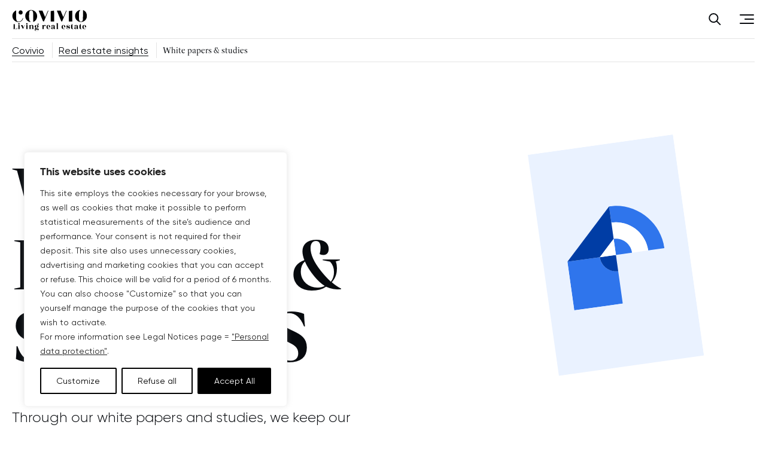

--- FILE ---
content_type: text/html; charset=UTF-8
request_url: https://www.covivio.eu/en/real-estate-insights/white-papers-and-studies/
body_size: 29433
content:
<!DOCTYPE html>
<html class="no-js no-js-animation" lang="en">
<head>
	<script type="text/javascript">
		//<![CDATA[
		(function(){
			function replaceHtmlClass(regexp, str) {
				var h = document.documentElement;
				h.className = h.className.replace(regexp, str);
			}

			replaceHtmlClass(/no-js/, 'js');

			if (!window.matchMedia('(prefers-reduced-motion: reduce)').matches) {
				replaceHtmlClass(/no-js-animation/, 'js-animation');
			}
		})();
		//]]>
	</script>

	<meta charset="UTF-8" />
	<meta name="viewport" content="width=device-width, initial-scale=1" />
	<meta http-equiv="x-ua-compatible" content="ie=edge">

	<meta name='robots' content='index, follow, max-image-preview:large, max-snippet:-1, max-video-preview:-1' />
	<style>img:is([sizes="auto" i], [sizes^="auto," i]) { contain-intrinsic-size: 3000px 1500px }</style>
	<link rel="alternate" href="https://www.covivio.eu/en/real-estate-insights/white-papers-and-studies/" hreflang="x-default" />
<link rel="alternate" href="https://www.covivio.eu/en/real-estate-insights/white-papers-and-studies/" hreflang="en" />
<link rel="alternate" href="https://www.covivio.eu/fr/immobilier-en-perspective/livres-blancs-et-etudes/" hreflang="fr" />

<!-- Google Tag Manager for WordPress by gtm4wp.com -->
<script data-cfasync="false" data-pagespeed-no-defer>
	var gtm4wp_datalayer_name = "dataLayer";
	var dataLayer = dataLayer || [];
</script>
<!-- End Google Tag Manager for WordPress by gtm4wp.com -->
	<title>White papers &amp; studies - Covivio</title>
	<meta name="description" content="Through our white papers and studies, we keep our finger on the pulse of real estate and urban uses." />
	<link rel="canonical" href="https://www.covivio.eu/en/real-estate-insights/white-papers-and-studies/" />
	<meta property="og:locale" content="en_US" />
	<meta property="og:locale:alternate" content="fr_FR" />
	<meta property="og:type" content="article" />
	<meta property="og:title" content="White papers &amp; studies - Covivio" />
	<meta property="og:description" content="Through our white papers and studies, we keep our finger on the pulse of real estate and urban uses." />
	<meta property="og:url" content="https://www.covivio.eu/en/real-estate-insights/white-papers-and-studies/" />
	<meta property="og:site_name" content="Covivio" />
	<meta property="article:modified_time" content="2023-10-02T14:44:33+00:00" />
	<meta property="og:image" content="https://www.covivio.eu/app/uploads/sites/6/2023/07/icon-whitepaper-1.svg" />
	<meta name="twitter:card" content="summary_large_image" />
	<script type="application/ld+json" class="yoast-schema-graph">{"@context":"https://schema.org","@graph":[{"@type":"WebPage","@id":"https://www.covivio.eu/en/real-estate-insights/white-papers-and-studies/","url":"https://www.covivio.eu/en/real-estate-insights/white-papers-and-studies/","name":"White papers &amp; studies - Covivio","isPartOf":{"@id":"https://www.covivio.eu/en/#website"},"primaryImageOfPage":{"@id":"https://www.covivio.eu/en/real-estate-insights/white-papers-and-studies/#primaryimage"},"image":{"@id":"https://www.covivio.eu/en/real-estate-insights/white-papers-and-studies/#primaryimage"},"thumbnailUrl":"https://www.covivio.eu/app/uploads/sites/6/2023/07/icon-whitepaper-1.svg","datePublished":"2023-08-11T17:19:17+00:00","dateModified":"2023-10-02T14:44:33+00:00","description":"Through our white papers and studies, we keep our finger on the pulse of real estate and urban uses.","breadcrumb":{"@id":"https://www.covivio.eu/en/real-estate-insights/white-papers-and-studies/#breadcrumb"},"inLanguage":"en-US","potentialAction":[{"@type":"ReadAction","target":["https://www.covivio.eu/en/real-estate-insights/white-papers-and-studies/"]}]},{"@type":"ImageObject","inLanguage":"en-US","@id":"https://www.covivio.eu/en/real-estate-insights/white-papers-and-studies/#primaryimage","url":"https://www.covivio.eu/app/uploads/sites/6/2023/07/icon-whitepaper-1.svg","contentUrl":"https://www.covivio.eu/app/uploads/sites/6/2023/07/icon-whitepaper-1.svg","width":247,"height":375},{"@type":"BreadcrumbList","@id":"https://www.covivio.eu/en/real-estate-insights/white-papers-and-studies/#breadcrumb","itemListElement":[{"@type":"ListItem","position":1,"name":"Covivio","item":"https://www.covivio.eu/en/"},{"@type":"ListItem","position":2,"name":"Real estate insights","item":"https://www.covivio.eu/en/real-estate-insights/"},{"@type":"ListItem","position":3,"name":"White papers &amp; studies"}]},{"@type":"WebSite","@id":"https://www.covivio.eu/en/#website","url":"https://www.covivio.eu/en/","name":"Covivio","description":"Living real estate","potentialAction":[{"@type":"SearchAction","target":{"@type":"EntryPoint","urlTemplate":"https://www.covivio.eu/en/?s={search_term_string}"},"query-input":{"@type":"PropertyValueSpecification","valueRequired":true,"valueName":"search_term_string"}}],"inLanguage":"en-US"}]}</script>


<link rel='dns-prefetch' href='//www.covivio.eu' />
<link rel='preconnect' href='https://www.covivio.eu' />
<link href='https://fonts.gstatic.com' crossorigin rel='preconnect' />
<link rel='stylesheet' id='wp-block-library-css' href='https://www.covivio.eu/wp-includes/css/dist/block-library/style.min.css?ver=d0b9ea72d0' media='all' />
<style id='wp-block-library-theme-inline-css'>
.wp-block-audio :where(figcaption){color:#555;font-size:13px;text-align:center}.is-dark-theme .wp-block-audio :where(figcaption){color:#ffffffa6}.wp-block-audio{margin:0 0 1em}.wp-block-code{border:1px solid #ccc;border-radius:4px;font-family:Menlo,Consolas,monaco,monospace;padding:.8em 1em}.wp-block-embed :where(figcaption){color:#555;font-size:13px;text-align:center}.is-dark-theme .wp-block-embed :where(figcaption){color:#ffffffa6}.wp-block-embed{margin:0 0 1em}.blocks-gallery-caption{color:#555;font-size:13px;text-align:center}.is-dark-theme .blocks-gallery-caption{color:#ffffffa6}:root :where(.wp-block-image figcaption){color:#555;font-size:13px;text-align:center}.is-dark-theme :root :where(.wp-block-image figcaption){color:#ffffffa6}.wp-block-image{margin:0 0 1em}.wp-block-pullquote{border-bottom:4px solid;border-top:4px solid;color:currentColor;margin-bottom:1.75em}.wp-block-pullquote cite,.wp-block-pullquote footer,.wp-block-pullquote__citation{color:currentColor;font-size:.8125em;font-style:normal;text-transform:uppercase}.wp-block-quote{border-left:.25em solid;margin:0 0 1.75em;padding-left:1em}.wp-block-quote cite,.wp-block-quote footer{color:currentColor;font-size:.8125em;font-style:normal;position:relative}.wp-block-quote:where(.has-text-align-right){border-left:none;border-right:.25em solid;padding-left:0;padding-right:1em}.wp-block-quote:where(.has-text-align-center){border:none;padding-left:0}.wp-block-quote.is-large,.wp-block-quote.is-style-large,.wp-block-quote:where(.is-style-plain){border:none}.wp-block-search .wp-block-search__label{font-weight:700}.wp-block-search__button{border:1px solid #ccc;padding:.375em .625em}:where(.wp-block-group.has-background){padding:1.25em 2.375em}.wp-block-separator.has-css-opacity{opacity:.4}.wp-block-separator{border:none;border-bottom:2px solid;margin-left:auto;margin-right:auto}.wp-block-separator.has-alpha-channel-opacity{opacity:1}.wp-block-separator:not(.is-style-wide):not(.is-style-dots){width:100px}.wp-block-separator.has-background:not(.is-style-dots){border-bottom:none;height:1px}.wp-block-separator.has-background:not(.is-style-wide):not(.is-style-dots){height:2px}.wp-block-table{margin:0 0 1em}.wp-block-table td,.wp-block-table th{word-break:normal}.wp-block-table :where(figcaption){color:#555;font-size:13px;text-align:center}.is-dark-theme .wp-block-table :where(figcaption){color:#ffffffa6}.wp-block-video :where(figcaption){color:#555;font-size:13px;text-align:center}.is-dark-theme .wp-block-video :where(figcaption){color:#ffffffa6}.wp-block-video{margin:0 0 1em}:root :where(.wp-block-template-part.has-background){margin-bottom:0;margin-top:0;padding:1.25em 2.375em}
</style>
<style id='classic-theme-styles-inline-css'>
/*! This file is auto-generated */
.wp-block-button__link{color:#fff;background-color:#32373c;border-radius:9999px;box-shadow:none;text-decoration:none;padding:calc(.667em + 2px) calc(1.333em + 2px);font-size:1.125em}.wp-block-file__button{background:#32373c;color:#fff;text-decoration:none}
</style>
<style id='safe-svg-svg-icon-style-inline-css'>
.safe-svg-cover{text-align:center}.safe-svg-cover .safe-svg-inside{display:inline-block;max-width:100%}.safe-svg-cover svg{fill:currentColor;height:100%;max-height:100%;max-width:100%;width:100%}

</style>
<style id='beapi-dynamic-block-style-inline-css'>
.wp-block-beapi-dynamic-block[data-layout=highlight] .wp-block-beapi-dynamic-block__item,.wp-block-beapi-dynamic-block[data-layout=inline] .wp-block-beapi-dynamic-block__item,.wp-block-beapi-dynamic-block[data-layout=list] .wp-block-beapi-dynamic-block__item{display:grid}.wp-block-beapi-dynamic-block[data-layout=inline] .wp-block-beapi-dynamic-block__item,.wp-block-beapi-dynamic-block[data-layout=list] .wp-block-beapi-dynamic-block__item{gap:24px}.wp-block-beapi-dynamic-block[data-layout=highlight] .wp-block-beapi-dynamic-block__item{-moz-column-gap:24px;column-gap:24px;row-gap:4px}.wp-block-beapi-dynamic-block[data-layout=highlight] .wp-block-beapi-dynamic-block__item:not(:first-of-type),.wp-block-beapi-dynamic-block[data-layout=list] .wp-block-beapi-dynamic-block__item{grid-template-columns:87px 1fr}.wp-block-beapi-dynamic-block[data-layout=list] .wp-block-beapi-dynamic-block__caption:first-of-type{grid-column:span 2}@media screen and (min-width:48em){.wp-block-beapi-dynamic-block[data-layout=grid-1] .wp-block-beapi-dynamic-block__grid{grid-template-columns:repeat(1,minmax(100%,1fr))}.wp-block-beapi-dynamic-block[data-layout=grid-2] .wp-block-beapi-dynamic-block__grid{grid-template-columns:repeat(2,minmax(calc(50% - 24px),1fr))}.wp-block-beapi-dynamic-block[data-layout=grid-3] .wp-block-beapi-dynamic-block__grid{grid-template-columns:repeat(3,minmax(calc(33.33333% - 48px),1fr))}.wp-block-beapi-dynamic-block[data-layout=grid-4] .wp-block-beapi-dynamic-block__grid{grid-template-columns:repeat(4,minmax(calc(25% - 72px),1fr))}.wp-block-beapi-dynamic-block[data-layout=grid-5] .wp-block-beapi-dynamic-block__grid{grid-template-columns:repeat(5,minmax(calc(20% - 96px),1fr))}.wp-block-beapi-dynamic-block[data-layout=grid-6] .wp-block-beapi-dynamic-block__grid{grid-template-columns:repeat(6,minmax(calc(16.66667% - 120px),1fr))}.wp-block-beapi-dynamic-block[data-layout=highlight] .wp-block-beapi-dynamic-block__grid{grid-template-columns:repeat(2,1fr)}.wp-block-beapi-dynamic-block[data-layout=highlight] .wp-block-beapi-dynamic-block__item:first-of-type{grid-row:span 3}.wp-block-beapi-dynamic-block[data-layout=highlight] .wp-block-beapi-dynamic-block__item:not(:first-of-type){grid-template-columns:174px 1fr}.wp-block-beapi-dynamic-block[data-layout=inline] .wp-block-beapi-dynamic-block__item{-moz-column-gap:102px;column-gap:102px;grid-template-columns:408px 1fr}.wp-block-beapi-dynamic-block[data-layout=list] .wp-block-beapi-dynamic-block__item{grid-template-columns:174px 1fr}}.wp-block-beapi-dynamic-block .wp-block-beapi-dynamic-block__wrapper{display:grid;gap:24px}.wp-block-beapi-dynamic-block .wp-block-beapi-dynamic-block__block-title{font-size:inherit;order:0}.wp-block-beapi-dynamic-block .wp-block-beapi-dynamic-block__grid{display:grid;gap:24px;grid-template-columns:1fr;order:1}.wp-block-beapi-dynamic-block .wp-block-beapi-dynamic-block__link{order:2}.wp-block-beapi-dynamic-block .wp-block-beapi-dynamic-block__item{position:relative}.wp-block-beapi-dynamic-block .wp-block-beapi-dynamic-block__item img{height:auto;max-width:100%}.wp-block-beapi-dynamic-block .wp-block-beapi-dynamic-block__caption{display:flex;flex-direction:column;justify-content:flex-start}.wp-block-beapi-dynamic-block .wp-block-beapi-dynamic-block__title{order:1}.wp-block-beapi-dynamic-block .wp-block-beapi-dynamic-block__title a:before{bottom:0;content:"";left:0;position:absolute;right:0;top:0}.wp-block-beapi-dynamic-block .wp-block-beapi-dynamic-block__meta{order:0}@media screen and (min-width:48em){.wp-block-beapi-dynamic-block .wp-block-beapi-dynamic-block__wrapper{align-items:center;grid-template-columns:2fr 1fr}.wp-block-beapi-dynamic-block .wp-block-beapi-dynamic-block__link{order:1;text-align:right}.wp-block-beapi-dynamic-block .wp-block-beapi-dynamic-block__link:first-child{grid-column:span 2}.wp-block-beapi-dynamic-block .wp-block-beapi-dynamic-block__grid{grid-column:span 2;order:2}}

</style>
<style id='beapi-icon-block-style-inline-css'>


</style>
<style id='beapi-key-figure-style-inline-css'>
.wp-block-beapi-key-figure{--wp--beapi--key-figure--background-padding:24px;--wp--beapi--key-figure--desktop-size:80px;--wp--beapi--key-figure--mobile-size:64px;--wp--beapi--key-figure--suffix-desktop-size:42px;--wp--beapi--key-figure--suffix-mobile-size:30px;--wp--beapi--key-figure--description-desktop-size:32px;--wp--beapi--key-figure--description-mobile-size:18px}.wp-block-column .wp-block-beapi-key-figure{height:100%}.wp-block-beapi-key-figure.has-background{padding:var(--wp--beapi--key-figure--background-padding)}.wp-block-beapi-key-figure .wp-block-beapi-key-figure__key{align-items:center;display:inline-flex}.wp-block-beapi-key-figure .wp-block-beapi-key-figure__number,.wp-block-beapi-key-figure .wp-block-beapi-key-figure__prefix{font-size:var(--wp--beapi--key-figure--mobile-size);font-weight:300;line-height:1.24}.wp-block-beapi-key-figure .wp-block-beapi-key-figure__prefix{margin-right:4px}.wp-block-beapi-key-figure .wp-block-beapi-key-figure__suffix{align-self:flex-end;font-size:var(--wp--beapi--key-figure--suffix-mobile-size);font-weight:900;line-height:1.24;margin-left:5px}.wp-block-beapi-key-figure .wp-block-beapi-key-figure__description{font-size:var(--wp--beapi--key-figure--description-mobile-size);font-weight:400;line-height:1.55;margin:8px 0 0}.wp-block-beapi-key-figure .wp-block-beapi-key-figure__description a,.wp-block-beapi-key-figure .wp-block-beapi-key-figure__description a:hover{text-decoration:underline}@media screen and (min-width:782px){.wp-block-beapi-key-figure .wp-block-beapi-key-figure__number,.wp-block-beapi-key-figure .wp-block-beapi-key-figure__prefix{font-size:var(--wp--beapi--key-figure--desktop-size)}.wp-block-beapi-key-figure .wp-block-beapi-key-figure__suffix{font-size:var(--wp--beapi--key-figure--suffix-desktop-size)}.wp-block-beapi-key-figure .wp-block-beapi-key-figure__description{font-size:var(--wp--beapi--key-figure--description-desktop-size);line-height:1.33;margin-top:8px}}

</style>
<style id='beapi-tabs-style-inline-css'>
.wp-block-beapi-tabs{--wp--beapi--tabs--item-padding:8px 32px;--wp--beapi--tabs--panel-padding:16px 32px;--wp--beapi--tabs--panel-border:1px solid #000;--wp--beapi--tabs--nav-border:4px solid transparent;--wp--beapi--tabs--nav-border-hover:4px solid rgba(0,0,0,.25);--wp--beapi--tabs--nav-border-active:4px solid #000;--wp--beapi--tabs--icon-size:24px;--wp--beapi--tabs--active-color:#efefef}.wp-block-beapi-tabs-nav{align-content:center;align-items:stretch;display:flex;flex-wrap:nowrap;list-style:none;margin:0;overflow:auto;padding:0}.wp-block-beapi-tabs-nav-link{align-items:center;display:flex;text-decoration:none}.alignfull .wp-block-beapi-tabs-nav{padding:0!important}.has-align-top-left .wp-block-beapi-tabs-nav{justify-content:start}.has-align-top-center .wp-block-beapi-tabs-nav{justify-content:center}.has-align-top-justify .wp-block-beapi-tabs-nav{justify-content:space-between}.wp-block-beapi-tabs-nav-item{align-items:center;border-bottom:var(--wp--beapi--tabs--nav-border);display:flex;justify-content:center;margin:0;padding:var(--wp--beapi--tabs--item-padding);position:relative;text-align:center;white-space:nowrap}.wp-block-beapi-tabs-nav-item:focus-within,.wp-block-beapi-tabs-nav-item:hover{border-bottom:var(--wp--beapi--tabs--nav-border-hover)}.wp-block-beapi-tabs-nav-item.is-active{border-bottom:var(--wp--beapi--tabs--nav-border-active)}.wp-block-beapi-tabs-nav-item .wp-block-beapi-icon-block{margin-right:8px}.wp-block-beapi-tabs-nav-item svg{height:var(--wp--beapi--tabs--icon-size);width:var(--wp--beapi--tabs--icon-size)}.has-align-top-justify .wp-block-beapi-tabs-nav-item{flex-grow:1}.alignfull .wp-block-beapi-tabs-panels{padding:0!important}.wp-block-beapi-tabs-panel-item{background:transparent;border-top:var(--wp--beapi--tabs--panel-border);padding:var(--wp--beapi--tabs--panel-padding)}@media screen and (min-width:782px){.wp-block-beapi-tabs.has-align-sidebar-left,.wp-block-beapi-tabs.has-align-sidebar-right{align-items:stretch;align-items:flex-start;display:flex}.has-align-top-right .wp-block-beapi-tabs-nav{justify-content:end}.has-align-sidebar-left .wp-block-beapi-tabs-nav,.has-align-sidebar-right .wp-block-beapi-tabs-nav{flex-wrap:wrap}.has-align-sidebar-left .wp-block-beapi-tabs-nav{flex:1 1 33.33333%}.has-align-sidebar-right .wp-block-beapi-tabs-nav{flex:1 1 33.33333%;order:2}.has-align-sidebar-right .wp-block-beapi-tabs-nav-item{border-bottom:0;border-left:var(--wp--beapi--tabs--nav-border);width:100%}.has-align-sidebar-right .wp-block-beapi-tabs-nav-item:focus-within,.has-align-sidebar-right .wp-block-beapi-tabs-nav-item:hover{border-bottom:0;border-left:var(--wp--beapi--tabs--nav-border-hover)}.has-align-sidebar-right .wp-block-beapi-tabs-nav-item.is-active{border-bottom:0;border-left:var(--wp--beapi--tabs--nav-border-active)}.has-align-sidebar-left .wp-block-beapi-tabs-nav-item{border-bottom:0;border-right:var(--wp--beapi--tabs--nav-border);width:100%}.has-align-sidebar-left .wp-block-beapi-tabs-nav-item:focus-within,.has-align-sidebar-left .wp-block-beapi-tabs-nav-item:hover{border-bottom:0;border-right:var(--wp--beapi--tabs--nav-border-hover)}.has-align-sidebar-left .wp-block-beapi-tabs-nav-item.is-active{border-bottom:0;border-right:var(--wp--beapi--tabs--nav-border-active)}.has-align-sidebar-right .wp-block-beapi-tabs-panels{align-self:stretch;flex:1 1 66.66666%;order:1}.has-align-sidebar-left .wp-block-beapi-tabs-panels{align-self:stretch;flex:1 1 66.66666%}.wp-block-beapi-tabs-panel-item.is-hidden{display:none}.has-align-sidebar-left .wp-block-beapi-tabs-panel-item,.has-align-sidebar-right .wp-block-beapi-tabs-panel-item{border-top:0;height:100%}.has-align-sidebar-left .wp-block-beapi-tabs-panel-item{border-left:var(--wp--beapi--tabs--panel-border)}.has-align-sidebar-right .wp-block-beapi-tabs-panel-item{border-right:var(--wp--beapi--tabs--panel-border)}}

</style>
<style id='beapi-mega-menu-style-inline-css'>
.mega-menu__item{position:static!important}.mega-menu__toggle{background-color:var(--mega-menu-button--background,transparent);border-color:var(--mega-menu-button--border-color,transparent);border-style:var(--mega-menu-button--border-style,solid);border-width:var(--mega-menu-button--border-width,0);color:var(--mega-menu-button--color,currentColor);padding:var(--mega-menu-button--padding,0)}.mega-menu__toggle[aria-expanded=true]+.mega-menu__wrapper{opacity:1;visibility:visible}.mega-menu__wrapper{--mega-menu--width:1200px;background-color:var(--mega-menu--background,#fff);display:none;opacity:0;overflow:hidden;transition:opacity .5s ease;visibility:hidden}.mega-menu__wrapper--simple ul{list-style:none}.beapi-mega-menu-domready .mega-menu__wrapper{display:block}@media(max-width:781px){.mega-menu__toggle{align-items:center;display:flex;position:relative;text-align:left;width:100%}.mega-menu__toggle:after,.mega-menu__toggle:before{background:var(--mega-menu-button-arrow--color,currentColor);border-radius:3px;content:"";height:2px;position:absolute;right:0;transition:transform .3s ease-in-out;width:14px}.mega-menu__toggle:after{transform:rotate(90deg)}.mega-menu__toggle[aria-expanded=true]:after{transform:rotate(180deg)}.mega-menu__toggle[aria-expanded=true]+.mega-menu__wrapper{height:auto}.mega-menu__wrapper{height:0;margin-top:.75rem}}@media(min-width:782px){.mega-menu__toggle:after{border-color:var(--mega-menu-button-arrow--color,currentColor);border-style:solid;border-width:0 2px 2px 0;content:"";display:inline-block;height:9px;margin-left:10px;transform:translateY(-25%) rotate(45deg);transition:transform .3s ease-in-out;width:9px}.mega-menu__toggle[aria-expanded=true]+.mega-menu__wrapper{top:100%}.mega-menu__wrapper{border-radius:var(--mega-menu--radius,0 0 20px 20px);box-shadow:var(--mega-menu--shadow,0 20px 24px -4px rgba(65,75,90,.15),0 8px 8px -4px rgba(65,75,90,.05));left:0;margin:0 auto;max-width:var(--mega-menu--width,var(--wp--style--global--wide-size));position:absolute;right:0;top:105%;transition:opacity .4s;width:100%;z-index:1}.mega-menu__wrapper--simple{border-radius:var(--mega-menu-simple--radius,0 0 12px 12px);box-shadow:var(--mega-menu-simple--shadow,0 4px 8px -2px rgba(65,75,90,.2));padding:var(--mega-menu-simple--padding,32px 20px)}}@media(max-width:781px){.wp-block-beapi-mega-menu>.wp-block-columns,.wp-block-beapi-mega-menu>.wp-block-group{padding:0!important}}.block-editor-page.post-type-megamenu .edit-post-start-page-options__modal-content .block-editor-block-patterns-list{-moz-column-count:1;column-count:1}

</style>
<style id='beapi-mega-menu-list-style-inline-css'>
.wp-block-mega-menu-list{list-style:none}.wp-block-mega-menu-list ul{list-style:disc;padding-left:2.85rem}.wp-block-mega-menu-list ul li+li{margin-top:0}

</style>
<style id='beapi-mega-menu-list-item-head-style-inline-css'>
.wp-block-mega-menu-list-item__head{display:flex;gap:8px}

</style>
<style id='global-styles-inline-css'>
:root{--wp--preset--aspect-ratio--square: 1;--wp--preset--aspect-ratio--4-3: 4/3;--wp--preset--aspect-ratio--3-4: 3/4;--wp--preset--aspect-ratio--3-2: 3/2;--wp--preset--aspect-ratio--2-3: 2/3;--wp--preset--aspect-ratio--16-9: 16/9;--wp--preset--aspect-ratio--9-16: 9/16;--wp--preset--color--black: #000000;--wp--preset--color--cyan-bluish-gray: #abb8c3;--wp--preset--color--white: #ffffff;--wp--preset--color--pale-pink: #f78da7;--wp--preset--color--vivid-red: #cf2e2e;--wp--preset--color--luminous-vivid-orange: #ff6900;--wp--preset--color--luminous-vivid-amber: #fcb900;--wp--preset--color--light-green-cyan: #7bdcb5;--wp--preset--color--vivid-green-cyan: #00d084;--wp--preset--color--pale-cyan-blue: #8ed1fc;--wp--preset--color--vivid-cyan-blue: #0693e3;--wp--preset--color--vivid-purple: #9b51e0;--wp--preset--color--light: #fff;--wp--preset--color--grey-900: #070A0E;--wp--preset--color--grey-700: #524F4F;--wp--preset--color--grey-200: #C1C6C8;--wp--preset--color--grey-100: #E4E4E4;--wp--preset--color--orange-500: #FF5D3D;--wp--preset--color--orange-300: #FFDFCD;--wp--preset--color--orange-200: #FFF2E6;--wp--preset--color--orange-100: #FFF8F0;--wp--preset--color--blue-500: #003DA5;--wp--preset--color--blue-300: #2F75EC;--wp--preset--color--blue-200: #B7D1FF;--wp--preset--color--blue-100: #EAF2FF;--wp--preset--gradient--vivid-cyan-blue-to-vivid-purple: linear-gradient(135deg,rgba(6,147,227,1) 0%,rgb(155,81,224) 100%);--wp--preset--gradient--light-green-cyan-to-vivid-green-cyan: linear-gradient(135deg,rgb(122,220,180) 0%,rgb(0,208,130) 100%);--wp--preset--gradient--luminous-vivid-amber-to-luminous-vivid-orange: linear-gradient(135deg,rgba(252,185,0,1) 0%,rgba(255,105,0,1) 100%);--wp--preset--gradient--luminous-vivid-orange-to-vivid-red: linear-gradient(135deg,rgba(255,105,0,1) 0%,rgb(207,46,46) 100%);--wp--preset--gradient--very-light-gray-to-cyan-bluish-gray: linear-gradient(135deg,rgb(238,238,238) 0%,rgb(169,184,195) 100%);--wp--preset--gradient--cool-to-warm-spectrum: linear-gradient(135deg,rgb(74,234,220) 0%,rgb(151,120,209) 20%,rgb(207,42,186) 40%,rgb(238,44,130) 60%,rgb(251,105,98) 80%,rgb(254,248,76) 100%);--wp--preset--gradient--blush-light-purple: linear-gradient(135deg,rgb(255,206,236) 0%,rgb(152,150,240) 100%);--wp--preset--gradient--blush-bordeaux: linear-gradient(135deg,rgb(254,205,165) 0%,rgb(254,45,45) 50%,rgb(107,0,62) 100%);--wp--preset--gradient--luminous-dusk: linear-gradient(135deg,rgb(255,203,112) 0%,rgb(199,81,192) 50%,rgb(65,88,208) 100%);--wp--preset--gradient--pale-ocean: linear-gradient(135deg,rgb(255,245,203) 0%,rgb(182,227,212) 50%,rgb(51,167,181) 100%);--wp--preset--gradient--electric-grass: linear-gradient(135deg,rgb(202,248,128) 0%,rgb(113,206,126) 100%);--wp--preset--gradient--midnight: linear-gradient(135deg,rgb(2,3,129) 0%,rgb(40,116,252) 100%);--wp--preset--font-size--small: 15px;--wp--preset--font-size--medium: 20px;--wp--preset--font-size--large: 24px;--wp--preset--font-size--x-large: 42px;--wp--preset--font-size--h-1: 120px;--wp--preset--font-size--h-2: 96px;--wp--preset--font-size--h-3: 48px;--wp--preset--font-size--h-4: 30px;--wp--preset--font-size--h-5: 24px;--wp--preset--font-size--h-6: 16px;--wp--preset--spacing--20: 0.44rem;--wp--preset--spacing--30: 0.67rem;--wp--preset--spacing--40: 1rem;--wp--preset--spacing--50: 1.5rem;--wp--preset--spacing--60: 2.25rem;--wp--preset--spacing--70: 3.38rem;--wp--preset--spacing--80: 5.06rem;--wp--preset--shadow--natural: 6px 6px 9px rgba(0, 0, 0, 0.2);--wp--preset--shadow--deep: 12px 12px 50px rgba(0, 0, 0, 0.4);--wp--preset--shadow--sharp: 6px 6px 0px rgba(0, 0, 0, 0.2);--wp--preset--shadow--outlined: 6px 6px 0px -3px rgba(255, 255, 255, 1), 6px 6px rgba(0, 0, 0, 1);--wp--preset--shadow--crisp: 6px 6px 0px rgba(0, 0, 0, 1);}:where(.is-layout-flex){gap: 0.5em;}:where(.is-layout-grid){gap: 0.5em;}body .is-layout-flex{display: flex;}.is-layout-flex{flex-wrap: wrap;align-items: center;}.is-layout-flex > :is(*, div){margin: 0;}body .is-layout-grid{display: grid;}.is-layout-grid > :is(*, div){margin: 0;}:where(.wp-block-columns.is-layout-flex){gap: 2em;}:where(.wp-block-columns.is-layout-grid){gap: 2em;}:where(.wp-block-post-template.is-layout-flex){gap: 1.25em;}:where(.wp-block-post-template.is-layout-grid){gap: 1.25em;}.has-black-color{color: var(--wp--preset--color--black) !important;}.has-cyan-bluish-gray-color{color: var(--wp--preset--color--cyan-bluish-gray) !important;}.has-white-color{color: var(--wp--preset--color--white) !important;}.has-pale-pink-color{color: var(--wp--preset--color--pale-pink) !important;}.has-vivid-red-color{color: var(--wp--preset--color--vivid-red) !important;}.has-luminous-vivid-orange-color{color: var(--wp--preset--color--luminous-vivid-orange) !important;}.has-luminous-vivid-amber-color{color: var(--wp--preset--color--luminous-vivid-amber) !important;}.has-light-green-cyan-color{color: var(--wp--preset--color--light-green-cyan) !important;}.has-vivid-green-cyan-color{color: var(--wp--preset--color--vivid-green-cyan) !important;}.has-pale-cyan-blue-color{color: var(--wp--preset--color--pale-cyan-blue) !important;}.has-vivid-cyan-blue-color{color: var(--wp--preset--color--vivid-cyan-blue) !important;}.has-vivid-purple-color{color: var(--wp--preset--color--vivid-purple) !important;}.has-black-background-color{background-color: var(--wp--preset--color--black) !important;}.has-cyan-bluish-gray-background-color{background-color: var(--wp--preset--color--cyan-bluish-gray) !important;}.has-white-background-color{background-color: var(--wp--preset--color--white) !important;}.has-pale-pink-background-color{background-color: var(--wp--preset--color--pale-pink) !important;}.has-vivid-red-background-color{background-color: var(--wp--preset--color--vivid-red) !important;}.has-luminous-vivid-orange-background-color{background-color: var(--wp--preset--color--luminous-vivid-orange) !important;}.has-luminous-vivid-amber-background-color{background-color: var(--wp--preset--color--luminous-vivid-amber) !important;}.has-light-green-cyan-background-color{background-color: var(--wp--preset--color--light-green-cyan) !important;}.has-vivid-green-cyan-background-color{background-color: var(--wp--preset--color--vivid-green-cyan) !important;}.has-pale-cyan-blue-background-color{background-color: var(--wp--preset--color--pale-cyan-blue) !important;}.has-vivid-cyan-blue-background-color{background-color: var(--wp--preset--color--vivid-cyan-blue) !important;}.has-vivid-purple-background-color{background-color: var(--wp--preset--color--vivid-purple) !important;}.has-black-border-color{border-color: var(--wp--preset--color--black) !important;}.has-cyan-bluish-gray-border-color{border-color: var(--wp--preset--color--cyan-bluish-gray) !important;}.has-white-border-color{border-color: var(--wp--preset--color--white) !important;}.has-pale-pink-border-color{border-color: var(--wp--preset--color--pale-pink) !important;}.has-vivid-red-border-color{border-color: var(--wp--preset--color--vivid-red) !important;}.has-luminous-vivid-orange-border-color{border-color: var(--wp--preset--color--luminous-vivid-orange) !important;}.has-luminous-vivid-amber-border-color{border-color: var(--wp--preset--color--luminous-vivid-amber) !important;}.has-light-green-cyan-border-color{border-color: var(--wp--preset--color--light-green-cyan) !important;}.has-vivid-green-cyan-border-color{border-color: var(--wp--preset--color--vivid-green-cyan) !important;}.has-pale-cyan-blue-border-color{border-color: var(--wp--preset--color--pale-cyan-blue) !important;}.has-vivid-cyan-blue-border-color{border-color: var(--wp--preset--color--vivid-cyan-blue) !important;}.has-vivid-purple-border-color{border-color: var(--wp--preset--color--vivid-purple) !important;}.has-vivid-cyan-blue-to-vivid-purple-gradient-background{background: var(--wp--preset--gradient--vivid-cyan-blue-to-vivid-purple) !important;}.has-light-green-cyan-to-vivid-green-cyan-gradient-background{background: var(--wp--preset--gradient--light-green-cyan-to-vivid-green-cyan) !important;}.has-luminous-vivid-amber-to-luminous-vivid-orange-gradient-background{background: var(--wp--preset--gradient--luminous-vivid-amber-to-luminous-vivid-orange) !important;}.has-luminous-vivid-orange-to-vivid-red-gradient-background{background: var(--wp--preset--gradient--luminous-vivid-orange-to-vivid-red) !important;}.has-very-light-gray-to-cyan-bluish-gray-gradient-background{background: var(--wp--preset--gradient--very-light-gray-to-cyan-bluish-gray) !important;}.has-cool-to-warm-spectrum-gradient-background{background: var(--wp--preset--gradient--cool-to-warm-spectrum) !important;}.has-blush-light-purple-gradient-background{background: var(--wp--preset--gradient--blush-light-purple) !important;}.has-blush-bordeaux-gradient-background{background: var(--wp--preset--gradient--blush-bordeaux) !important;}.has-luminous-dusk-gradient-background{background: var(--wp--preset--gradient--luminous-dusk) !important;}.has-pale-ocean-gradient-background{background: var(--wp--preset--gradient--pale-ocean) !important;}.has-electric-grass-gradient-background{background: var(--wp--preset--gradient--electric-grass) !important;}.has-midnight-gradient-background{background: var(--wp--preset--gradient--midnight) !important;}.has-small-font-size{font-size: var(--wp--preset--font-size--small) !important;}.has-medium-font-size{font-size: var(--wp--preset--font-size--medium) !important;}.has-large-font-size{font-size: var(--wp--preset--font-size--large) !important;}.has-x-large-font-size{font-size: var(--wp--preset--font-size--x-large) !important;}
:where(.wp-block-post-template.is-layout-flex){gap: 1.25em;}:where(.wp-block-post-template.is-layout-grid){gap: 1.25em;}
:where(.wp-block-columns.is-layout-flex){gap: 2em;}:where(.wp-block-columns.is-layout-grid){gap: 2em;}
:root :where(.wp-block-pullquote){font-size: 1.5em;line-height: 1.6;}
</style>
<link rel='stylesheet' id='theme-style-css' href='https://www.covivio.eu/app/themes/covivio-eu/dist/app.ee4eed61.min.css' media='all' />
<script id="webtoffee-cookie-consent-js-extra">
var _wccConfig = {"_ipData":[],"_assetsURL":"https:\/\/www.covivio.eu\/app\/plugins\/webtoffee-gdpr-cookie-consent\/lite\/frontend\/images\/","_publicURL":"https:\/\/www.covivio.eu","_categories":[{"name":"Necessary","slug":"necessary","isNecessary":true,"ccpaDoNotSell":true,"cookies":[{"cookieID":"pll_language","domain":"www.covivio.eu","provider":"plugins\/polylang"},{"cookieID":"wt_consent","domain":"www.covivio.eu","provider":""},{"cookieID":"VISITOR_PRIVACY_METADATA","domain":".youtube.com","provider":"youtube.com"},{"cookieID":"li_gc","domain":".linkedin.com","provider":".linkedin.com|licdn.com"}],"active":true,"defaultConsent":{"gdpr":true,"ccpa":true},"foundNoCookieScript":false},{"name":"Functional","slug":"functional","isNecessary":false,"ccpaDoNotSell":true,"cookies":[{"cookieID":"VISITOR_INFO1_LIVE","domain":".youtube.com","provider":"youtube.com"},{"cookieID":"yt-remote-connected-devices","domain":"youtube.com","provider":"youtube.com"},{"cookieID":"ytidb::LAST_RESULT_ENTRY_KEY","domain":"youtube.com","provider":"youtube.com"},{"cookieID":"yt-remote-device-id","domain":"youtube.com","provider":"youtube.com"},{"cookieID":"yt-remote-session-name","domain":"youtube.com","provider":"youtube.com"},{"cookieID":"yt-remote-fast-check-period","domain":"youtube.com","provider":"youtube.com"},{"cookieID":"yt-remote-session-app","domain":"youtube.com","provider":"youtube.com"},{"cookieID":"yt-remote-cast-available","domain":"youtube.com","provider":"youtube.com"},{"cookieID":"yt-remote-cast-installed","domain":"youtube.com","provider":"youtube.com"},{"cookieID":"lidc","domain":".linkedin.com","provider":".linkedin.com|licdn.com"}],"active":true,"defaultConsent":{"gdpr":false,"ccpa":false},"foundNoCookieScript":false},{"name":"Analytics","slug":"analytics","isNecessary":false,"ccpaDoNotSell":true,"cookies":[{"cookieID":"YSC","domain":".youtube.com","provider":"youtube.com"},{"cookieID":"SERVERID","domain":"www.covivio.eu","provider":"slideshare.net"}],"active":true,"defaultConsent":{"gdpr":false,"ccpa":false},"foundNoCookieScript":false},{"name":"Analysis and Performance","slug":"performance","isNecessary":false,"ccpaDoNotSell":false,"cookies":[{"cookieID":"_pk_id.*","domain":"www.covivio.eu","provider":"analytics.ycdn.de|matomo.js"},{"cookieID":"_pk_ses.*","domain":"www.covivio.eu","provider":"analytics.ycdn.de|matomo.js"}],"active":true,"defaultConsent":{"gdpr":true,"ccpa":true},"foundNoCookieScript":false},{"name":"Advertising Content","slug":"advertisement","isNecessary":false,"ccpaDoNotSell":true,"cookies":[{"cookieID":"__Secure-YNID","domain":".youtube.com","provider":""},{"cookieID":"__Secure-ROLLOUT_TOKEN","domain":".youtube.com","provider":""},{"cookieID":"__Secure-YEC","domain":".youtube.com","provider":""},{"cookieID":"yt.innertube::nextId","domain":"youtube.com","provider":"youtube.com"},{"cookieID":"yt.innertube::requests","domain":"youtube.com","provider":"youtube.com"},{"cookieID":"bcookie","domain":".linkedin.com","provider":".linkedin.com|licdn.com"},{"cookieID":"_gcl_au","domain":".covivio.eu","provider":"googletagmanager.com"},{"cookieID":"test_cookie","domain":".doubleclick.net","provider":"doubleclick.net"}],"active":true,"defaultConsent":{"gdpr":false,"ccpa":false},"foundNoCookieScript":false},{"name":"Others","slug":"others","isNecessary":false,"ccpaDoNotSell":true,"cookies":[],"active":true,"defaultConsent":{"gdpr":false,"ccpa":false},"foundNoCookieScript":false}],"_activeLaw":"gdpr","_rootDomain":"","_block":"1","_showBanner":"1","_bannerConfig":{"GDPR":{"settings":{"type":"box","position":"bottom-left","applicableLaw":"gdpr","preferenceCenter":"center","selectedRegion":"ALL","consentExpiry":183,"shortcodes":[{"key":"wcc_readmore","content":"<a href=\"https:\/\/www.covivio.eu\/fr\/cookies\/\" class=\"wcc-policy\" aria-label=\"Cookie Policy\" target=\"_blank\" rel=\"noopener\" data-tag=\"readmore-button\">Cookie Policy<\/a>","tag":"readmore-button","status":false,"attributes":{"rel":"nofollow","target":"_blank"}},{"key":"wcc_show_desc","content":"<button class=\"wcc-show-desc-btn\" data-tag=\"show-desc-button\" aria-label=\"Show more\">Show more<\/button>","tag":"show-desc-button","status":true,"attributes":[]},{"key":"wcc_hide_desc","content":"<button class=\"wcc-show-desc-btn\" data-tag=\"hide-desc-button\" aria-label=\"Show less\">Show less<\/button>","tag":"hide-desc-button","status":true,"attributes":[]},{"key":"wcc_category_toggle_label","content":"[wcc_{{status}}_category_label] [wcc_preference_{{category_slug}}_title]","tag":"","status":true,"attributes":[]},{"key":"wcc_enable_category_label","content":"Enable","tag":"","status":true,"attributes":[]},{"key":"wcc_disable_category_label","content":"Disable","tag":"","status":true,"attributes":[]},{"key":"wcc_video_placeholder","content":"<div class=\"video-placeholder-normal\" data-tag=\"video-placeholder\" id=\"[UNIQUEID]\"><p class=\"video-placeholder-text-normal\" data-tag=\"placeholder-title\">Please accept {category} cookies to access this content<\/p><\/div>","tag":"","status":true,"attributes":[]},{"key":"wcc_enable_optout_label","content":"Enable","tag":"","status":true,"attributes":[]},{"key":"wcc_disable_optout_label","content":"Disable","tag":"","status":true,"attributes":[]},{"key":"wcc_optout_toggle_label","content":"[wcc_{{status}}_optout_label] [wcc_optout_option_title]","tag":"","status":true,"attributes":[]},{"key":"wcc_optout_option_title","content":"Do Not Sell or Share My Personal Information","tag":"","status":true,"attributes":[]},{"key":"wcc_optout_close_label","content":"Close","tag":"","status":true,"attributes":[]}],"bannerEnabled":true},"behaviours":{"reloadBannerOnAccept":false,"loadAnalyticsByDefault":false,"animations":{"onLoad":"animate","onHide":"sticky"}},"config":{"revisitConsent":{"status":true,"tag":"revisit-consent","position":"bottom-left","meta":{"url":"#"},"styles":[],"elements":{"title":{"type":"text","tag":"revisit-consent-title","status":true,"styles":{"color":"#0056a7"}}}},"preferenceCenter":{"toggle":{"status":true,"tag":"detail-category-toggle","type":"toggle","states":{"active":{"styles":{"background-color":"#000000"}},"inactive":{"styles":{"background-color":"#D0D5D2"}}}},"poweredBy":{"status":false,"tag":"detail-powered-by","styles":{"background-color":"#EDEDED","color":"#293C5B"}}},"categoryPreview":{"status":false,"toggle":{"status":true,"tag":"detail-category-preview-toggle","type":"toggle","states":{"active":{"styles":{"background-color":"#000000"}},"inactive":{"styles":{"background-color":"#D0D5D2"}}}}},"videoPlaceholder":{"status":true,"styles":{"background-color":"#000000","border-color":"#000000","color":"#ffffff"}},"readMore":{"status":false,"tag":"readmore-button","type":"link","meta":{"noFollow":true,"newTab":true},"styles":{"color":"#000000","background-color":"transparent","border-color":"transparent"}},"auditTable":{"status":true},"optOption":{"status":true,"toggle":{"status":true,"tag":"optout-option-toggle","type":"toggle","states":{"active":{"styles":{"background-color":"#000000"}},"inactive":{"styles":{"background-color":"#FFFFFF"}}}},"gpcOption":false}}}},"_version":"3.4.4","_logConsent":"1","_tags":[{"tag":"accept-button","styles":{"color":"#FFFFFF","background-color":"#000000","border-color":"#000000"}},{"tag":"reject-button","styles":{"color":"#000000","background-color":"transparent","border-color":"#000000"}},{"tag":"settings-button","styles":{"color":"#000000","background-color":"transparent","border-color":"#000000"}},{"tag":"readmore-button","styles":{"color":"#000000","background-color":"transparent","border-color":"transparent"}},{"tag":"donotsell-button","styles":{"color":"#1863dc","background-color":"transparent","border-color":"transparent"}},{"tag":"accept-button","styles":{"color":"#FFFFFF","background-color":"#000000","border-color":"#000000"}},{"tag":"revisit-consent","styles":[]}],"_rtl":"","_lawSelected":["GDPR"],"_restApiUrl":"https:\/\/directory.cookieyes.com\/api\/v1\/ip","_renewConsent":"","_restrictToCA":"","_customEvents":"","_ccpaAllowedRegions":[],"_gdprAllowedRegions":[],"_closeButtonAction":"reject","_ssl":"1","_providersToBlock":[{"re":"youtube.com","categories":["functional","analytics","advertisement"]},{"re":".linkedin.com|licdn.com","categories":["functional","advertisement"]},{"re":"slideshare.net","categories":["analytics"]},{"re":"analytics.ycdn.de|matomo.js","categories":["performance"]},{"re":"doubleclick.net","categories":["advertisement"]}]};
var _wccStyles = {"css":{"GDPR":".wcc-overlay{background: #000000; opacity: 0.4; position: fixed; top: 0; left: 0; width: 100%; height: 100%; z-index: 99999999;}.wcc-hide{display: none;}.wcc-btn-revisit-wrapper{display: flex; padding: 6px; border-radius: 8px; opacity: 0px; background-color:#ffffff; box-shadow: 0px 3px 10px 0px #798da04d;  align-items: center; justify-content: center;   position: fixed; z-index: 999999; cursor: pointer;}.wcc-revisit-bottom-left{bottom: 15px; left: 15px;}.wcc-revisit-bottom-right{bottom: 15px; right: 15px;}.wcc-btn-revisit-wrapper .wcc-btn-revisit{display: flex; align-items: center; justify-content: center; background: none; border: none; cursor: pointer; position: relative; margin: 0; padding: 0;}.wcc-btn-revisit-wrapper .wcc-btn-revisit img{max-width: fit-content; margin: 0; } .wcc-btn-revisit-wrapper .wcc-revisit-help-text{font-size:14px; margin-left:4px; display:none;}.wcc-btn-revisit-wrapper:hover .wcc-revisit-help-text, .wcc-btn-revisit-wrapper:focus-within .wcc-revisit-help-text { display: block;}.wcc-revisit-hide{display: none;}.wcc-preference-btn:hover{cursor:pointer; text-decoration:underline;}.wcc-cookie-audit-table { font-family: inherit; border-collapse: collapse; width: 100%;} .wcc-cookie-audit-table th, .wcc-cookie-audit-table td {text-align: left; padding: 10px; font-size: 12px; color: #000000; word-break: normal; background-color: #d9dfe7; border: 1px solid #cbced6;} .wcc-cookie-audit-table tr:nth-child(2n + 1) td { background: #f1f5fa; }.wcc-consent-container{position: fixed; width: 440px; box-sizing: border-box; z-index: 9999999; border-radius: 6px;}.wcc-consent-container .wcc-consent-bar{background: #ffffff; border: 1px solid; padding: 20px 26px; box-shadow: 0 -1px 10px 0 #acabab4d; border-radius: 6px;}.wcc-box-bottom-left{bottom: 40px; left: 40px;}.wcc-box-bottom-right{bottom: 40px; right: 40px;}.wcc-box-top-left{top: 40px; left: 40px;}.wcc-box-top-right{top: 40px; right: 40px;}.wcc-custom-brand-logo-wrapper .wcc-custom-brand-logo{width: 100px; height: auto; margin: 0 0 12px 0;}.wcc-notice .wcc-title{color: #212121; font-weight: 700; font-size: 18px; line-height: 24px; margin: 0 0 12px 0;}.wcc-notice-des *,.wcc-preference-content-wrapper *,.wcc-accordion-header-des *,.wcc-gpc-wrapper .wcc-gpc-desc *{font-size: 14px;}.wcc-notice-des{color: #212121; font-size: 14px; line-height: 24px; font-weight: 400;}.wcc-notice-des img{height: 25px; width: 25px;}.wcc-consent-bar .wcc-notice-des p,.wcc-gpc-wrapper .wcc-gpc-desc p,.wcc-preference-body-wrapper .wcc-preference-content-wrapper p,.wcc-accordion-header-wrapper .wcc-accordion-header-des p,.wcc-cookie-des-table li div:last-child p{color: inherit; margin-top: 0;}.wcc-notice-des P:last-child,.wcc-preference-content-wrapper p:last-child,.wcc-cookie-des-table li div:last-child p:last-child,.wcc-gpc-wrapper .wcc-gpc-desc p:last-child{margin-bottom: 0;}.wcc-notice-des a.wcc-policy,.wcc-notice-des button.wcc-policy{font-size: 14px; color: #1863dc; white-space: nowrap; cursor: pointer; background: transparent; border: 1px solid; text-decoration: underline;}.wcc-notice-des button.wcc-policy{padding: 0;}.wcc-notice-des a.wcc-policy:focus-visible,.wcc-notice-des button.wcc-policy:focus-visible,.wcc-preference-content-wrapper .wcc-show-desc-btn:focus-visible,.wcc-accordion-header .wcc-accordion-btn:focus-visible,.wcc-preference-header .wcc-btn-close:focus-visible,.wcc-switch input[type=\"checkbox\"]:focus-visible,.wcc-footer-wrapper a:focus-visible,.wcc-btn:focus-visible{outline: 2px solid #1863dc; outline-offset: 2px;}.wcc-btn:focus:not(:focus-visible),.wcc-accordion-header .wcc-accordion-btn:focus:not(:focus-visible),.wcc-preference-content-wrapper .wcc-show-desc-btn:focus:not(:focus-visible),.wcc-btn-revisit-wrapper .wcc-btn-revisit:focus:not(:focus-visible),.wcc-preference-header .wcc-btn-close:focus:not(:focus-visible),.wcc-consent-bar .wcc-banner-btn-close:focus:not(:focus-visible){outline: 0;}button.wcc-show-desc-btn:not(:hover):not(:active){color: #1863dc; background: transparent;}button.wcc-accordion-btn:not(:hover):not(:active),button.wcc-banner-btn-close:not(:hover):not(:active),button.wcc-btn-revisit:not(:hover):not(:active),button.wcc-btn-close:not(:hover):not(:active){background: transparent;}.wcc-consent-bar button:hover,.wcc-modal.wcc-modal-open button:hover,.wcc-consent-bar button:focus,.wcc-modal.wcc-modal-open button:focus{text-decoration: none;}.wcc-notice-btn-wrapper{display: flex; justify-content: flex-start; align-items: center; flex-wrap: wrap; margin-top: 16px;}.wcc-notice-btn-wrapper .wcc-btn{text-shadow: none; box-shadow: none;}.wcc-btn{flex: auto; max-width: 100%; font-size: 14px; font-family: inherit; line-height: 24px; padding: 8px; font-weight: 500; margin: 0 8px 0 0; border-radius: 2px; cursor: pointer; text-align: center; text-transform: none; min-height: 0;}.wcc-btn:hover{opacity: 0.8;}.wcc-btn-customize{color: #1863dc; background: transparent; border: 2px solid #1863dc;}.wcc-btn-reject{color: #1863dc; background: transparent; border: 2px solid #1863dc;}.wcc-btn-accept{background: #1863dc; color: #ffffff; border: 2px solid #1863dc;}.wcc-btn:last-child{margin-right: 0;}@media (max-width: 576px){.wcc-box-bottom-left{bottom: 0; left: 0;}.wcc-box-bottom-right{bottom: 0; right: 0;}.wcc-box-top-left{top: 0; left: 0;}.wcc-box-top-right{top: 0; right: 0;}}@media (max-width: 440px){.wcc-box-bottom-left, .wcc-box-bottom-right, .wcc-box-top-left, .wcc-box-top-right{width: 100%; max-width: 100%;}.wcc-consent-container .wcc-consent-bar{padding: 20px 0;}.wcc-custom-brand-logo-wrapper, .wcc-notice .wcc-title, .wcc-notice-des, .wcc-notice-btn-wrapper{padding: 0 24px;}.wcc-notice-des{max-height: 40vh; overflow-y: scroll;}.wcc-notice-btn-wrapper{flex-direction: column; margin-top: 0;}.wcc-btn{width: 100%; margin: 10px 0 0 0;}.wcc-notice-btn-wrapper .wcc-btn-customize{order: 2;}.wcc-notice-btn-wrapper .wcc-btn-reject{order: 3;}.wcc-notice-btn-wrapper .wcc-btn-accept{order: 1; margin-top: 16px;}}@media (max-width: 352px){.wcc-notice .wcc-title{font-size: 16px;}.wcc-notice-des *{font-size: 12px;}.wcc-notice-des, .wcc-btn{font-size: 12px;}}.wcc-modal.wcc-modal-open{display: flex; visibility: visible; -webkit-transform: translate(-50%, -50%); -moz-transform: translate(-50%, -50%); -ms-transform: translate(-50%, -50%); -o-transform: translate(-50%, -50%); transform: translate(-50%, -50%); top: 50%; left: 50%; transition: all 1s ease;}.wcc-modal{box-shadow: 0 32px 68px rgba(0, 0, 0, 0.3); margin: 0 auto; position: fixed; max-width: 100%; background: #ffffff; top: 50%; box-sizing: border-box; border-radius: 6px; z-index: 999999999; color: #212121; -webkit-transform: translate(-50%, 100%); -moz-transform: translate(-50%, 100%); -ms-transform: translate(-50%, 100%); -o-transform: translate(-50%, 100%); transform: translate(-50%, 100%); visibility: hidden; transition: all 0s ease;}.wcc-preference-center{max-height: 79vh; overflow: hidden; width: 845px; overflow: hidden; flex: 1 1 0; display: flex; flex-direction: column; border-radius: 6px;}.wcc-preference-header{display: flex; align-items: center; justify-content: space-between; padding: 22px 24px; border-bottom: 1px solid;}.wcc-preference-header .wcc-preference-title{font-size: 18px; font-weight: 700; line-height: 24px;}.wcc-google-privacy-url a {text-decoration:none;color: #1863dc;cursor:pointer;} .wcc-preference-header .wcc-btn-close{margin: 0; cursor: pointer; vertical-align: middle; padding: 0; background: none; border: none; width: auto; height: auto; min-height: 0; line-height: 0; text-shadow: none; box-shadow: none;}.wcc-preference-header .wcc-btn-close img{margin: 0; height: 10px; width: 10px;}.wcc-preference-body-wrapper{padding: 0 24px; flex: 1; overflow: auto; box-sizing: border-box;}.wcc-preference-content-wrapper,.wcc-gpc-wrapper .wcc-gpc-desc,.wcc-google-privacy-policy{font-size: 14px; line-height: 24px; font-weight: 400; padding: 12px 0;}.wcc-preference-content-wrapper{border-bottom: 1px solid;}.wcc-preference-content-wrapper img{height: 25px; width: 25px;}.wcc-preference-content-wrapper .wcc-show-desc-btn{font-size: 14px; font-family: inherit; color: #1863dc; text-decoration: none; line-height: 24px; padding: 0; margin: 0; white-space: nowrap; cursor: pointer; background: transparent; border-color: transparent; text-transform: none; min-height: 0; text-shadow: none; box-shadow: none;}.wcc-accordion-wrapper{margin-bottom: 10px;}.wcc-accordion{border-bottom: 1px solid;}.wcc-accordion:last-child{border-bottom: none;}.wcc-accordion .wcc-accordion-item{display: flex; margin-top: 10px;}.wcc-accordion .wcc-accordion-body{display: none;}.wcc-accordion.wcc-accordion-active .wcc-accordion-body{display: block; padding: 0 22px; margin-bottom: 16px;}.wcc-accordion-header-wrapper{cursor: pointer; width: 100%;}.wcc-accordion-item .wcc-accordion-header{display: flex; justify-content: space-between; align-items: center;}.wcc-accordion-header .wcc-accordion-btn{font-size: 16px; font-family: inherit; color: #212121; line-height: 24px; background: none; border: none; font-weight: 700; padding: 0; margin: 0; cursor: pointer; text-transform: none; min-height: 0; text-shadow: none; box-shadow: none;}.wcc-accordion-header .wcc-always-active{color: #008000; font-weight: 600; line-height: 24px; font-size: 14px;}.wcc-accordion-header-des{font-size: 14px; line-height: 24px; margin: 10px 0 16px 0;}.wcc-accordion-chevron{margin-right: 22px; position: relative; cursor: pointer;}.wcc-accordion-chevron-hide{display: none;}.wcc-accordion .wcc-accordion-chevron i::before{content: \"\"; position: absolute; border-right: 1.4px solid; border-bottom: 1.4px solid; border-color: inherit; height: 6px; width: 6px; -webkit-transform: rotate(-45deg); -moz-transform: rotate(-45deg); -ms-transform: rotate(-45deg); -o-transform: rotate(-45deg); transform: rotate(-45deg); transition: all 0.2s ease-in-out; top: 8px;}.wcc-accordion.wcc-accordion-active .wcc-accordion-chevron i::before{-webkit-transform: rotate(45deg); -moz-transform: rotate(45deg); -ms-transform: rotate(45deg); -o-transform: rotate(45deg); transform: rotate(45deg);}.wcc-audit-table{background: #f4f4f4; border-radius: 6px;}.wcc-audit-table .wcc-empty-cookies-text{color: inherit; font-size: 12px; line-height: 24px; margin: 0; padding: 10px;}.wcc-audit-table .wcc-cookie-des-table{font-size: 12px; line-height: 24px; font-weight: normal; padding: 15px 10px; border-bottom: 1px solid; border-bottom-color: inherit; margin: 0;}.wcc-audit-table .wcc-cookie-des-table:last-child{border-bottom: none;}.wcc-audit-table .wcc-cookie-des-table li{list-style-type: none; display: flex; padding: 3px 0;}.wcc-audit-table .wcc-cookie-des-table li:first-child{padding-top: 0;}.wcc-cookie-des-table li div:first-child{width: 100px; font-weight: 600; word-break: break-word; word-wrap: break-word;}.wcc-cookie-des-table li div:last-child{flex: 1; word-break: break-word; word-wrap: break-word; margin-left: 8px;}.wcc-footer-shadow{display: block; width: 100%; height: 40px; background: linear-gradient(180deg, rgba(255, 255, 255, 0) 0%, #ffffff 100%); position: absolute; bottom: calc(100% - 1px);}.wcc-footer-wrapper{position: relative;}.wcc-prefrence-btn-wrapper{display: flex; flex-wrap: wrap; align-items: center; justify-content: center; padding: 22px 24px; border-top: 1px solid;}.wcc-prefrence-btn-wrapper .wcc-btn{flex: auto; max-width: 100%; text-shadow: none; box-shadow: none;}.wcc-btn-preferences{color: #1863dc; background: transparent; border: 2px solid #1863dc;}.wcc-preference-header,.wcc-preference-body-wrapper,.wcc-preference-content-wrapper,.wcc-accordion-wrapper,.wcc-accordion,.wcc-accordion-wrapper,.wcc-footer-wrapper,.wcc-prefrence-btn-wrapper{border-color: inherit;}@media (max-width: 845px){.wcc-modal{max-width: calc(100% - 16px);}}@media (max-width: 576px){.wcc-modal{max-width: 100%;}.wcc-preference-center{max-height: 100vh;}.wcc-prefrence-btn-wrapper{flex-direction: column;}.wcc-accordion.wcc-accordion-active .wcc-accordion-body{padding-right: 0;}.wcc-prefrence-btn-wrapper .wcc-btn{width: 100%; margin: 10px 0 0 0;}.wcc-prefrence-btn-wrapper .wcc-btn-reject{order: 3;}.wcc-prefrence-btn-wrapper .wcc-btn-accept{order: 1; margin-top: 0;}.wcc-prefrence-btn-wrapper .wcc-btn-preferences{order: 2;}}@media (max-width: 425px){.wcc-accordion-chevron{margin-right: 15px;}.wcc-notice-btn-wrapper{margin-top: 0;}.wcc-accordion.wcc-accordion-active .wcc-accordion-body{padding: 0 15px;}}@media (max-width: 352px){.wcc-preference-header .wcc-preference-title{font-size: 16px;}.wcc-preference-header{padding: 16px 24px;}.wcc-preference-content-wrapper *, .wcc-accordion-header-des *{font-size: 12px;}.wcc-preference-content-wrapper, .wcc-preference-content-wrapper .wcc-show-more, .wcc-accordion-header .wcc-always-active, .wcc-accordion-header-des, .wcc-preference-content-wrapper .wcc-show-desc-btn, .wcc-notice-des a.wcc-policy{font-size: 12px;}.wcc-accordion-header .wcc-accordion-btn{font-size: 14px;}}.wcc-switch{display: flex;}.wcc-switch input[type=\"checkbox\"]{position: relative; width: 44px; height: 24px; margin: 0; background: #d0d5d2; -webkit-appearance: none; border-radius: 50px; cursor: pointer; outline: 0; border: none; top: 0;}.wcc-switch input[type=\"checkbox\"]:checked{background: #1863dc;}.wcc-switch input[type=\"checkbox\"]:before{position: absolute; content: \"\"; height: 20px; width: 20px; left: 2px; bottom: 2px; border-radius: 50%; background-color: white; -webkit-transition: 0.4s; transition: 0.4s; margin: 0;}.wcc-switch input[type=\"checkbox\"]:after{display: none;}.wcc-switch input[type=\"checkbox\"]:checked:before{-webkit-transform: translateX(20px); -ms-transform: translateX(20px); transform: translateX(20px);}@media (max-width: 425px){.wcc-switch input[type=\"checkbox\"]{width: 38px; height: 21px;}.wcc-switch input[type=\"checkbox\"]:before{height: 17px; width: 17px;}.wcc-switch input[type=\"checkbox\"]:checked:before{-webkit-transform: translateX(17px); -ms-transform: translateX(17px); transform: translateX(17px);}}.wcc-consent-bar .wcc-banner-btn-close{position: absolute; right: 14px; top: 14px; background: none; border: none; cursor: pointer; padding: 0; margin: 0; min-height: 0; line-height: 0; height: auto; width: auto; text-shadow: none; box-shadow: none;}.wcc-consent-bar .wcc-banner-btn-close img{height: 10px; width: 10px; margin: 0;}.wcc-notice-group{font-size: 14px; line-height: 24px; font-weight: 400; color: #212121;}.wcc-notice-btn-wrapper .wcc-btn-do-not-sell{font-size: 14px; line-height: 24px; padding: 6px 0; margin: 0; font-weight: 500; background: none; border-radius: 2px; border: none; white-space: nowrap; cursor: pointer; text-align: left; color: #1863dc; background: transparent; border-color: transparent; box-shadow: none; text-shadow: none;}.wcc-consent-bar .wcc-banner-btn-close:focus-visible,.wcc-notice-btn-wrapper .wcc-btn-do-not-sell:focus-visible,.wcc-opt-out-btn-wrapper .wcc-btn:focus-visible,.wcc-opt-out-checkbox-wrapper input[type=\"checkbox\"].wcc-opt-out-checkbox:focus-visible{outline: 2px solid #1863dc; outline-offset: 2px;}@media (max-width: 440px){.wcc-consent-container{width: 100%;}}@media (max-width: 352px){.wcc-notice-des a.wcc-policy, .wcc-notice-btn-wrapper .wcc-btn-do-not-sell{font-size: 12px;}}.wcc-opt-out-wrapper{padding: 12px 0;}.wcc-opt-out-wrapper .wcc-opt-out-checkbox-wrapper{display: flex; align-items: center;}.wcc-opt-out-checkbox-wrapper .wcc-opt-out-checkbox-label{font-size: 16px; font-weight: 700; line-height: 24px; margin: 0 0 0 12px; cursor: pointer;}.wcc-opt-out-checkbox-wrapper input[type=\"checkbox\"].wcc-opt-out-checkbox{background-color: #ffffff; border: 1px solid black; width: 20px; height: 18.5px; margin: 0; -webkit-appearance: none; position: relative; display: flex; align-items: center; justify-content: center; border-radius: 2px; cursor: pointer;}.wcc-opt-out-checkbox-wrapper input[type=\"checkbox\"].wcc-opt-out-checkbox:checked{background-color: #1863dc; border: none;}.wcc-opt-out-checkbox-wrapper input[type=\"checkbox\"].wcc-opt-out-checkbox:checked::after{left: 6px; bottom: 4px; width: 7px; height: 13px; border: solid #ffffff; border-width: 0 3px 3px 0; border-radius: 2px; -webkit-transform: rotate(45deg); -ms-transform: rotate(45deg); transform: rotate(45deg); content: \"\"; position: absolute; box-sizing: border-box;}.wcc-opt-out-checkbox-wrapper.wcc-disabled .wcc-opt-out-checkbox-label,.wcc-opt-out-checkbox-wrapper.wcc-disabled input[type=\"checkbox\"].wcc-opt-out-checkbox{cursor: no-drop;}.wcc-gpc-wrapper{margin: 0 0 0 32px;}.wcc-footer-wrapper .wcc-opt-out-btn-wrapper{display: flex; flex-wrap: wrap; align-items: center; justify-content: center; padding: 22px 24px;}.wcc-opt-out-btn-wrapper .wcc-btn{flex: auto; max-width: 100%; text-shadow: none; box-shadow: none;}.wcc-opt-out-btn-wrapper .wcc-btn-cancel{border: 1px solid #dedfe0; background: transparent; color: #858585;}.wcc-opt-out-btn-wrapper .wcc-btn-confirm{background: #1863dc; color: #ffffff; border: 1px solid #1863dc;}@media (max-width: 352px){.wcc-opt-out-checkbox-wrapper .wcc-opt-out-checkbox-label{font-size: 14px;}.wcc-gpc-wrapper .wcc-gpc-desc, .wcc-gpc-wrapper .wcc-gpc-desc *{font-size: 12px;}.wcc-opt-out-checkbox-wrapper input[type=\"checkbox\"].wcc-opt-out-checkbox{width: 16px; height: 16px;}.wcc-opt-out-checkbox-wrapper input[type=\"checkbox\"].wcc-opt-out-checkbox:checked::after{left: 5px; bottom: 4px; width: 3px; height: 9px;}.wcc-gpc-wrapper{margin: 0 0 0 28px;}}.video-placeholder-youtube{background-size: 100% 100%; background-position: center; background-repeat: no-repeat; background-color: #b2b0b059; position: relative; display: flex; align-items: center; justify-content: center; max-width: 100%;}.video-placeholder-text-youtube{text-align: center; align-items: center; padding: 10px 16px; background-color: #000000cc; color: #ffffff; border: 1px solid; border-radius: 2px; cursor: pointer;}.video-placeholder-text-youtube:hover{text-decoration:underline;}.video-placeholder-normal{background-image: url(\"\/wp-content\/plugins\/webtoffee-cookie-consent\/lite\/frontend\/images\/placeholder.svg\"); background-size: 80px; background-position: center; background-repeat: no-repeat; background-color: #b2b0b059; position: relative; display: flex; align-items: flex-end; justify-content: center; max-width: 100%;}.video-placeholder-text-normal{align-items: center; padding: 10px 16px; text-align: center; border: 1px solid; border-radius: 2px; cursor: pointer;}.wcc-rtl{direction: rtl; text-align: right;}.wcc-rtl .wcc-banner-btn-close{left: 9px; right: auto;}.wcc-rtl .wcc-notice-btn-wrapper .wcc-btn:last-child{margin-right: 8px;}.wcc-rtl .wcc-notice-btn-wrapper .wcc-btn:first-child{margin-right: 0;}.wcc-rtl .wcc-notice-btn-wrapper{margin-left: 0; margin-right: 15px;}.wcc-rtl .wcc-prefrence-btn-wrapper .wcc-btn{margin-right: 8px;}.wcc-rtl .wcc-prefrence-btn-wrapper .wcc-btn:first-child{margin-right: 0;}.wcc-rtl .wcc-accordion .wcc-accordion-chevron i::before{border: none; border-left: 1.4px solid; border-top: 1.4px solid; left: 12px;}.wcc-rtl .wcc-accordion.wcc-accordion-active .wcc-accordion-chevron i::before{-webkit-transform: rotate(-135deg); -moz-transform: rotate(-135deg); -ms-transform: rotate(-135deg); -o-transform: rotate(-135deg); transform: rotate(-135deg);}@media (max-width: 768px){.wcc-rtl .wcc-notice-btn-wrapper{margin-right: 0;}}@media (max-width: 576px){.wcc-rtl .wcc-notice-btn-wrapper .wcc-btn:last-child{margin-right: 0;}.wcc-rtl .wcc-prefrence-btn-wrapper .wcc-btn{margin-right: 0;}.wcc-rtl .wcc-accordion.wcc-accordion-active .wcc-accordion-body{padding: 0 22px 0 0;}}@media (max-width: 425px){.wcc-rtl .wcc-accordion.wcc-accordion-active .wcc-accordion-body{padding: 0 15px 0 0;}}@media (max-width: 440px){.wcc-consent-bar .wcc-banner-btn-close,.wcc-preference-header .wcc-btn-close{padding: 17px;}.wcc-consent-bar .wcc-banner-btn-close {right: 2px; top: 6px; } .wcc-preference-header{padding: 12px 0 12px 24px;}} @media (min-width: 768px) and (max-width: 1024px) {.wcc-consent-bar .wcc-banner-btn-close,.wcc-preference-header .wcc-btn-close{padding: 17px;}.wcc-consent-bar .wcc-banner-btn-close {right: 2px; top: 6px; } .wcc-preference-header{padding: 12px 0 12px 24px;}}.wcc-rtl .wcc-opt-out-btn-wrapper .wcc-btn{margin-right: 12px;}.wcc-rtl .wcc-opt-out-btn-wrapper .wcc-btn:first-child{margin-right: 0;}.wcc-rtl .wcc-opt-out-checkbox-wrapper .wcc-opt-out-checkbox-label{margin: 0 12px 0 0;}@media (max-height: 480px) {.wcc-consent-container {max-height: 100vh; overflow-y: scroll;} .wcc-notice-des { max-height: unset; overflow-y: unset; } .wcc-preference-center { height: 100vh; overflow: auto; } .wcc-preference-center .wcc-preference-body-wrapper { overflow: unset; } }"}};
var _wccApi = {"base":"https:\/\/www.covivio.eu\/wp-json\/wcc\/v1\/","nonce":"0ddbe4a39a"};
var _wccGCMConfig = {"_mode":"advanced","_urlPassthrough":"","_debugMode":"","_redactData":"","_regions":[],"_wccBypass":"","wait_for_update":"500","_isGTMTemplate":""};
</script>
<script src="https://www.covivio.eu/app/plugins/webtoffee-gdpr-cookie-consent/lite/frontend/js/script.min.js?ver=1a8a248c7d" id="webtoffee-cookie-consent-js"></script>
<script src="https://www.covivio.eu/app/plugins/webtoffee-gdpr-cookie-consent/lite/frontend/js/gcm.min.js?ver=150a662f9c" id="webtoffee-cookie-consent-gcm-js"></script>
<script src="https://www.covivio.eu/app/plugins/stop-user-enumeration/frontend/js/frontend.js?ver=8e235ea14b" id="stop-user-enumeration-js" defer data-wp-strategy="defer"></script>
<script src="https://www.covivio.eu/wp-includes/js/jquery/jquery.min.js?ver=793b524e4c" id="jquery-core-js"></script>
<script src="https://www.covivio.eu/wp-includes/js/jquery/jquery-migrate.min.js?ver=ca2015dd2e" id="jquery-migrate-js"></script>
<link rel="https://api.w.org/" href="https://www.covivio.eu/wp-json/" /><link rel="alternate" title="JSON" type="application/json" href="https://www.covivio.eu/wp-json/wp/v2/pages/35647" /><link rel="alternate" title="oEmbed (JSON)" type="application/json+oembed" href="https://www.covivio.eu/wp-json/oembed/1.0/embed?url=https%3A%2F%2Fwww.covivio.eu%2Fen%2Freal-estate-insights%2Fwhite-papers-and-studies%2F" />
<link rel="alternate" title="oEmbed (XML)" type="text/xml+oembed" href="https://www.covivio.eu/wp-json/oembed/1.0/embed?url=https%3A%2F%2Fwww.covivio.eu%2Fen%2Freal-estate-insights%2Fwhite-papers-and-studies%2F&#038;format=xml" />
<style id="wcc-style-inline">[data-tag]{visibility:hidden;}</style>
<!-- Google Tag Manager for WordPress by gtm4wp.com -->
<!-- GTM Container placement set to automatic -->
<script data-cfasync="false" data-pagespeed-no-defer>
	var dataLayer_content = {"visitorLoginState":"logged-out","pageTitle":"White papers &amp; studies - Covivio","pagePostType":"page","pagePostType2":"single-page","pagePostTerms":{"language":["English"],"post_translations":["pll_64e23b5f858fe"],"meta":{"rich_pictogram":30152,"rich_buttons_rich_primary_button":"","rich_buttons_rich_secondary_button":"","rich_buttons":"","title_alt":"","resource_title":"OUR OTHER RESOURCES","resource_links":3,"resource_links_0_resource_link":"a:3:{s:5:\"title\";s:8:\"Magazine\";s:3:\"url\";s:56:\"https:\/\/www.covivio.eu\/en\/real-estate-insights\/magazine\/\";s:6:\"target\";s:0:\"\";}","resource_links_1_resource_link":"a:3:{s:5:\"title\";s:8:\"Podcasts\";s:3:\"url\";s:56:\"https:\/\/www.covivio.eu\/en\/real-estate-insights\/podcasts\/\";s:6:\"target\";s:0:\"\";}","resource_links_2_resource_link":"a:3:{s:5:\"title\";s:12:\"Expert views\";s:3:\"url\";s:67:\"https:\/\/www.covivio.eu\/app\/uploads\/sites\/6\/2023\/08\/expert-views.png\";s:6:\"target\";s:0:\"\";}"}},"postFormat":"standard"};
	dataLayer.push( dataLayer_content );
</script>
<script data-cfasync="false" data-pagespeed-no-defer>
(function(w,d,s,l,i){w[l]=w[l]||[];w[l].push({'gtm.start':
new Date().getTime(),event:'gtm.js'});var f=d.getElementsByTagName(s)[0],
j=d.createElement(s),dl=l!='dataLayer'?'&l='+l:'';j.async=true;j.src=
'//www.googletagmanager.com/gtm.js?id='+i+dl;f.parentNode.insertBefore(j,f);
})(window,document,'script','dataLayer','GTM-KMXBRWQ');
</script>
<!-- End Google Tag Manager for WordPress by gtm4wp.com --><link rel="icon" href="https://www.covivio.eu/rs:auto:32:32/app/uploads/sites/6/2023/07/cropped-favicon_covivio-1.png" sizes="32x32" />
<link rel="icon" href="https://www.covivio.eu/rs:auto:192:192/app/uploads/sites/6/2023/07/cropped-favicon_covivio-1.png" sizes="192x192" />
<link rel="apple-touch-icon" href="https://www.covivio.eu/rs:auto:180:180/app/uploads/sites/6/2023/07/cropped-favicon_covivio-1.png" />
<meta name="msapplication-TileImage" content="https://www.covivio.eu/rs:auto:270:270/app/uploads/sites/6/2023/07/cropped-favicon_covivio-1.png" />
</head>
<body class="wp-singular page-template page-template-templates page-template-list-whitepaper page-template-templateslist-whitepaper-php page page-id-35647 page-child parent-pageid-35637 wp-embed-responsive wp-theme-covivio-eu">
	
<!-- GTM Container placement set to automatic -->
<!-- Google Tag Manager (noscript) -->
				<noscript><iframe src="https://www.googletagmanager.com/ns.html?id=GTM-KMXBRWQ" height="0" width="0" style="display:none;visibility:hidden" aria-hidden="true"></iframe></noscript>
<!-- End Google Tag Manager (noscript) -->	<ul class="skip-links skip-links--hidden" aria-label="Fast access links">
	<li>
		<a href="#menu">Go to the main navigation menu</a>
	</li>
	<li>
		<a href="#content">Got to the main content</a>
	</li>
	<li>
		<a href="#footer">Got to the footer</a>
	</li>
</ul>
<header id="header" class="header" aria-label="Header">
	<div class="header__inner">
		<div class="container">
			<a class="header__logo-link" href="https://www.covivio.eu/en/">
				<picture>
    <!-- data-location="logo-covivio" -->
    <source srcset="https://www.covivio.eu/app/uploads/sites/6/2023/09/logo-covivio-white_EN.svg, https://www.covivio.eu/app/uploads/sites/6/2023/09/logo-covivio-white_EN.svg 2x" data-crop="false" />
    <img src="https://www.covivio.eu/app/uploads/sites/6/2023/09/logo-covivio-white_EN.svg" fetchpriority="high" width="176" height="53" class="priority header__logo-light" alt="">
</picture><picture>
    <!-- data-location="logo-covivio" -->
    <source srcset="https://www.covivio.eu/app/uploads/sites/6/2023/09/logo-covivio-dark_EN.svg, https://www.covivio.eu/app/uploads/sites/6/2023/09/logo-covivio-dark_EN.svg 2x" data-crop="false" />
    <img src="https://www.covivio.eu/app/uploads/sites/6/2023/09/logo-covivio-dark_EN.svg" fetchpriority="high" width="176" height="53" class="priority header__logo-dark" alt="">
</picture><span class="is-style-h-5 sr-only">Covivio</span>			</a>

			<button class="header__search-toggle mobile" aria-expanded="false" aria-controls="header-search" type="button">
				<span class="aria-expanded-false-text">
					<svg xmlns="http://www.w3.org/2000/svg" aria-hidden="true" class="icon" viewBox="0 0 24 20" focusable="false"><path d="m22.03 18.347-5.298-5.304.162-.223a8.02 8.02 0 0 0 1.55-4.756c0-2.154-.838-4.18-2.36-5.702A8.008 8.008 0 0 0 10.381 0 8.012 8.012 0 0 0 4.68 2.361a8.011 8.011 0 0 0-2.362 5.702 8.01 8.01 0 0 0 2.362 5.702 8.01 8.01 0 0 0 5.702 2.362 7.995 7.995 0 0 0 4.756-1.55l.223-.164 5.3 5.304a.97.97 0 0 0 1.37-1.37ZM10.383 14.19a6.135 6.135 0 0 1-6.128-6.128 6.135 6.135 0 0 1 6.128-6.128 6.135 6.135 0 0 1 6.128 6.128 6.135 6.135 0 0 1-6.128 6.128Z"/></svg>					<span class="sr-only">Open search</span>
				</span>
				<span class="aria-expanded-true-text">
					<svg xmlns="http://www.w3.org/2000/svg" aria-hidden="true" class="icon" viewBox="0 0 17 16" focusable="false"><path d="m9.91 8 6.44-6.27c.46-.44.5-1.1.12-1.48-.39-.37-1.07-.32-1.52.12L8.5 6.63 2.07.37C1.62-.07.94-.13.55.25.16.63.2 1.3.66 1.73L7.1 8 .66 14.27c-.45.44-.5 1.1-.11 1.48.39.37 1.07.32 1.52-.12l6.44-6.26 6.44 6.26c.45.44 1.13.5 1.52.12.39-.38.34-1.04-.11-1.48L9.92 8Z"/></svg>					<span class="sr-only">Close search</span>
				</span>
			</button>

			<button class="header__menu-toggle" aria-expanded="false" aria-controls="menu" type="button">
				<span></span>
				<span class="sr-only aria-expanded-false-text">Open the menu</span>
				<span class="sr-only aria-expanded-true-text">Close the menu</span>
			</button>

			<div id="menu" class="header__menu">
				<div>
					<div class="header__menu-misc">
						<button class="header__search-toggle desktop" aria-expanded="false" type="button">
							<span class="aria-expanded-false-text">
								<svg xmlns="http://www.w3.org/2000/svg" aria-hidden="true" class="icon" viewBox="0 0 24 20" focusable="false"><path d="m22.03 18.347-5.298-5.304.162-.223a8.02 8.02 0 0 0 1.55-4.756c0-2.154-.838-4.18-2.36-5.702A8.008 8.008 0 0 0 10.381 0 8.012 8.012 0 0 0 4.68 2.361a8.011 8.011 0 0 0-2.362 5.702 8.01 8.01 0 0 0 2.362 5.702 8.01 8.01 0 0 0 5.702 2.362 7.995 7.995 0 0 0 4.756-1.55l.223-.164 5.3 5.304a.97.97 0 0 0 1.37-1.37ZM10.383 14.19a6.135 6.135 0 0 1-6.128-6.128 6.135 6.135 0 0 1 6.128-6.128 6.135 6.135 0 0 1 6.128 6.128 6.135 6.135 0 0 1-6.128 6.128Z"/></svg>								<span>Search</span>
							</span>
							<span class="aria-expanded-true-text">
								<svg xmlns="http://www.w3.org/2000/svg" aria-hidden="true" class="icon" viewBox="0 0 17 16" focusable="false"><path d="m9.91 8 6.44-6.27c.46-.44.5-1.1.12-1.48-.39-.37-1.07-.32-1.52.12L8.5 6.63 2.07.37C1.62-.07.94-.13.55.25.16.63.2 1.3.66 1.73L7.1 8 .66 14.27c-.45.44-.5 1.1-.11 1.48.39.37 1.07.32 1.52-.12l6.44-6.26 6.44 6.26c.45.44 1.13.5 1.52.12.39-.38.34-1.04-.11-1.48L9.92 8Z"/></svg>								<span>Search</span>
							</span>
						</button>
						<p><a href="https://www.covivio.eu/en/journalist/" class="">Press</a></p><div class="language-switcher">
	<button type="button" class="language-switcher__trigger" aria-label="Switch language" aria-controls="language-switcher-list">
		<span class="sr-only">English</span>
		<span aria-hidden="true">en</span>
	</button>

	<div class="language-switcher__list" id="language-switcher-list" aria-hidden="true">
		<ul>
			<li><a href="https://www.covivio.eu/fr/immobilier-en-perspective/livres-blancs-et-etudes/" hreflang="fr-FR" lang="fr-FR"><span class="sr-only">Français</span><span aria-hidden="true">fr</span></a></li>		</ul>
	</div>
</div>
					</div>

					<nav aria-label="Main navigation">
						<ul id="menu-menu-principal-en" class="mega-menu"><li id="menu-item-31410" class="menu-item menu-item-type-custom menu-item-object-custom menu-item-has-children mega-menu__item menu-item-31410"><button class="mega-menu__toggle" type="button" aria-expanded="false" aria-haspopup="true" aria-controls="mega-menu-31410" aria-label="Open sub menu (Group)">Group</button><div id="mega-menu-31410" class="mega-menu__wrapper">
<div class="wp-block-beapi-mega-menu">
<div class="wp-block-columns alignwide is-layout-flex wp-container-core-columns-is-layout-9d6595d7 wp-block-columns-is-layout-flex">
<div class="wp-block-column is-layout-flow wp-block-column-is-layout-flow">
<p class="wp-block-beapi-mega-menu__title is-style-h-2">Group </p>



<div class="wp-block-buttons wp-block-beapi-mega-menu__discover is-layout-flex wp-block-buttons-is-layout-flex">
<div class="wp-block-button is-style-link"><a class="wp-block-button__link wp-element-button menu-item custom" href="https://www.covivio.eu/en/group/">Discover</a></div>
</div>



<p class="wp-block-beapi-mega-menu__description"></p>



<div class="wp-block-columns is-layout-flex wp-container-core-columns-is-layout-9d6595d7 wp-block-columns-is-layout-flex">
<div class="wp-block-column is-layout-flow wp-block-column-is-layout-flow">
<ul class="wp-block-mega-menu-list no-list-style">
<li class="wp-block-beapi-mega-menu-list-item">
<div class="wp-block-mega-menu-list-item__head"><div class="wp-block-mega-menu-list-item__content"><div class="wp-block-mega-menu-list-item__text"><a class="menu-item menu-item-object-page menu-item-type-post" href="https://www.covivio.eu/en/group/about-covivio/" data-type="page" data-id="13963">About Covivio</a></div><div class="wp-block-mega-menu-list-item__desc"></div></div></div>



<ul class="wp-block-list">
<li><a class="menu-item menu-item-object-page menu-item-type-post" href="https://www.covivio.eu/en/group/about-covivio/mission/" data-type="page" data-id="343">Mission</a></li>



<li><a class="menu-item menu-item-object-page menu-item-type-post" href="https://www.covivio.eu/en/group/about-covivio/governance/" data-type="page" data-id="358">Governance</a></li>



<li><a class="menu-item menu-item-object-page menu-item-type-post" href="https://www.covivio.eu/en/group/about-covivio/foundation-and-stakeholders-committee/" data-type="page" data-id="13317">Foundation &amp; Stakeholders Committee</a></li>



<li><a class="menu-item menu-item-object-page menu-item-type-post" href="https://www.covivio.eu/en/group/about-covivio/key-figures/" data-type="page" data-id="354">Key figures</a></li>
</ul>
</li>
</ul>
</div>



<div class="wp-block-column is-layout-flow wp-block-column-is-layout-flow">
<ul class="wp-block-mega-menu-list no-list-style">
<li class="wp-block-beapi-mega-menu-list-item">
<div class="wp-block-mega-menu-list-item__head"><div class="wp-block-mega-menu-list-item__content"><div class="wp-block-mega-menu-list-item__text"><a class="menu-item menu-item-object-page menu-item-type-post" href="https://www.covivio.eu/en/group/group-communications/" data-type="page" data-id="32452">Group communications</a></div><div class="wp-block-mega-menu-list-item__desc"></div></div></div>



<ul class="wp-block-list">
<li><a class="menu-item menu-item-object-page menu-item-type-post" href="https://www.covivio.eu/en/group/group-communications/press-releases/" data-type="page" data-id="631">Press releases</a></li>



<li><a class="menu-item menu-item-object-page menu-item-type-post" href="https://www.covivio.eu/en/group/group-communications/news/" data-type="page" data-id="2084">News</a></li>



<li><a class="menu-item menu-item-object-page menu-item-type-post" href="https://www.covivio.eu/en/group/group-communications/publications/" data-type="page" data-id="695">Publications</a></li>



<li><a class="menu-item menu-item-object-page menu-item-type-post" href="https://www.covivio.eu/en/group/group-communications/newsletters/" data-type="page" data-id="64423">Newsletters</a></li>
</ul>
</li>
</ul>
</div>



<div class="wp-block-column is-layout-flow wp-block-column-is-layout-flow">
<ul class="wp-block-mega-menu-list no-list-style">
<li class="wp-block-beapi-mega-menu-list-item">
<div class="wp-block-mega-menu-list-item__head"><div class="wp-block-mega-menu-list-item__content"><div class="wp-block-mega-menu-list-item__text"><a class="menu-item menu-item-object-page menu-item-type-post" href="https://www.covivio.eu/en/group/compliance/" data-type="page" data-id="9435">Compliance</a></div><div class="wp-block-mega-menu-list-item__desc"></div></div></div>



<ul class="wp-block-list">
<li><a class="menu-item menu-item-object-page menu-item-type-post" href="https://www.covivio.eu/en/group/compliance/tools-organisation/" data-type="page" data-id="9439">Tools &amp; organisation</a></li>



<li><a class="menu-item menu-item-object-page menu-item-type-post" href="https://www.covivio.eu/en/group/compliance/gdpr/" data-type="page" data-id="9449">Personal data protection</a></li>
</ul>
</li>
</ul>
</div>
</div>
</div>



<div class="wp-block-column has-orange-100-background-color has-background is-layout-flow wp-block-column-is-layout-flow">
<p class="has-grey-700-color has-text-color">newsletter</p>


<article class="newsletter newsletter--as-block-menu acf-newsletter">
	<div class="newsletter__inner">
				<div class="newsletter__content">
			<h3 class="newsletter__title">Understanding tomorrow&#039;s city</h3><p class="newsletter__cta"><span class="btn-block btn-block--color-2"><a target="_blank" href="https://go.covivio.fr/l/519091/2023-11-10/hnw74g" rel="noopener"><span class="sr-only">New window</span>I subscribe</a></span></p>		</div>
		<figure class="newsletter__image"><noscript>
    <!-- data-location="img-1080-550" -->
    <img decoding="async" src="https://www.covivio.eu/rs:fill:2160:1100/app/uploads/sites/6/2024/02/Photo-fond-discours-CK.jpg" class="lazyload " alt="" />
</noscript>
<picture>
    <source data-srcset="https://www.covivio.eu/rs:fill:355:228/app/uploads/sites/6/2024/02/Photo-fond-discours-CK.jpg, https://www.covivio.eu/rs:fill:710:456/app/uploads/sites/6/2024/02/Photo-fond-discours-CK.jpg 2x" media="(max-width: 768px)" srcset="[data-uri]" />
<source data-srcset="https://www.covivio.eu/rs:fill:1080:550/app/uploads/sites/6/2024/02/Photo-fond-discours-CK.jpg, https://www.covivio.eu/rs:fill:2160:1100/app/uploads/sites/6/2024/02/Photo-fond-discours-CK.jpg 2x" srcset="[data-uri]" />
    <img decoding="async" src="[data-uri]" class="lazyload " alt=""/>
</picture>
</figure>	</div>
</article>
</div>
</div>
</div>
</div></li>
<li id="menu-item-31418" class="menu-item menu-item-type-custom menu-item-object-custom menu-item-has-children mega-menu__item menu-item-31418"><button class="mega-menu__toggle" type="button" aria-expanded="false" aria-haspopup="true" aria-controls="mega-menu-31418" aria-label="Open sub menu (Finance)">Finance</button><div id="mega-menu-31418" class="mega-menu__wrapper">
<div class="wp-block-beapi-mega-menu">
<div class="wp-block-columns alignwide is-layout-flex wp-container-core-columns-is-layout-9d6595d7 wp-block-columns-is-layout-flex">
<div class="wp-block-column is-layout-flow wp-block-column-is-layout-flow">
<p class="wp-block-beapi-mega-menu__title is-style-h-2">Finance</p>



<div class="wp-block-buttons wp-block-beapi-mega-menu__discover is-layout-flex wp-block-buttons-is-layout-flex">
<div class="wp-block-button is-style-link"><a class="wp-block-button__link wp-element-button menu-item custom" href="https://www.covivio.eu/en/finance/">Discover</a></div>
</div>



<p class="wp-block-beapi-mega-menu__description"></p>



<div class="wp-block-columns is-layout-flex wp-container-core-columns-is-layout-9d6595d7 wp-block-columns-is-layout-flex">
<div class="wp-block-column is-layout-flow wp-block-column-is-layout-flow">
<ul class="wp-block-mega-menu-list no-list-style">
<li class="wp-block-beapi-mega-menu-list-item">
<div class="wp-block-mega-menu-list-item__head"><div class="wp-block-mega-menu-list-item__content"><div class="wp-block-mega-menu-list-item__text"><a class="menu-item custom" href="https://www.covivio.eu/en/finance/financial-activities/">Financial activities</a></div><div class="wp-block-mega-menu-list-item__desc"></div></div></div>



<ul class="wp-block-list">
<li><a class="menu-item menu-item-object-page menu-item-type-post" href="https://www.covivio.eu/en/group/group-communications/press-releases/?fwp_theme_fselect=financial" data-type="page" data-id="631">Press releases</a></li>



<li><a class="menu-item" href="https://www.covivio.eu/en/group/group-communications/publications/?fwp_theme_fselect=financial" data-type="page">Publications</a></li>



<li><a class="menu-item menu-item-object-page menu-item-type-post" href="https://www.covivio.eu/en/finance/financial-activities/webcasts/" data-type="page" data-id="4198">Webcasts</a></li>



<li><a class="menu-item menu-item-object-page menu-item-type-post" href="https://www.covivio.eu/en/finance/financial-activities/regulated-informations/" data-type="page" data-id="1106">Regulated information</a></li>
</ul>
</li>
</ul>
</div>



<div class="wp-block-column is-layout-flow wp-block-column-is-layout-flow">
<ul class="wp-block-mega-menu-list no-list-style">
<li class="wp-block-beapi-mega-menu-list-item">
<div class="wp-block-mega-menu-list-item__head"><div class="wp-block-mega-menu-list-item__content"><div class="wp-block-mega-menu-list-item__text"><a class="menu-item menu-item-object-page menu-item-type-post" href="https://www.covivio.eu/en/finance/financing-and-public-offers/" data-type="page" data-id="665">Financing &amp; public offers</a></div><div class="wp-block-mega-menu-list-item__desc"></div></div></div>



<ul class="wp-block-list">
<li><a class="menu-item" href="https://www.covivio.eu/en/finance/financing-and-public-offers/debt/" data-type="page">Debt</a></li>



<li><a class="menu-item" href="https://www.covivio.eu/en/finance/financing-and-public-offers/capital-increase/" data-type="page">Capital increase</a></li>



<li><a class="menu-item custom" href="https://www.covivio.eu/en/finance/financing-and-public-offers/public-offers/">Public offers</a></li>
</ul>
</li>
</ul>
</div>



<div class="wp-block-column is-layout-flow wp-block-column-is-layout-flow">
<ul class="wp-block-mega-menu-list no-list-style">
<li class="wp-block-beapi-mega-menu-list-item">
<div class="wp-block-mega-menu-list-item__head"><div class="wp-block-mega-menu-list-item__content"><div class="wp-block-mega-menu-list-item__text"><a class="menu-item menu-item-object-page menu-item-type-post" href="https://www.covivio.eu/en/finance/investors-and-shareholders/" data-type="page" data-id="666">Investors &amp; shareholders</a></div><div class="wp-block-mega-menu-list-item__desc"><br></div></div></div>



<ul class="wp-block-list">
<li><a class="menu-item menu-item-object-page menu-item-type-post" href="https://www.covivio.eu/en/finance/investors-and-shareholders/financial-calendar/" data-type="page" data-id="774">Financial calendar</a></li>



<li><a class="menu-item menu-item-object-page menu-item-type-post" href="https://www.covivio.eu/en/finance/investors-and-shareholders/epra-indicators/" data-type="page" data-id="1902">EPRA Indicators</a></li>



<li><a class="menu-item menu-item-object-page menu-item-type-post" href="https://www.covivio.eu/en/csr-commitments/csr-resources/ratings-and-sustainable-finance/" data-type="page" data-id="16784">Sustainable finance</a></li>



<li><a class="menu-item menu-item-object-page menu-item-type-post" href="https://www.covivio.eu/en/finance/investors-and-shareholders/shareholders-page/" data-type="page" data-id="13246">Shareholder’s page</a></li>



<li><a class="menu-item menu-item-object-page menu-item-type-post" href="https://www.covivio.eu/en/finance/investors-and-shareholders/general-meetings/" data-type="page" data-id="1430">General meetings</a></li>



<li><a class="menu-item menu-item-object-page menu-item-type-post" href="https://www.covivio.eu/en/finance/investors-and-shareholders/dividend/" data-type="page" data-id="1253">Dividend</a></li>



<li><a class="menu-item menu-item-object-URL menu-item-type-post" href="https://www.covivio.eu/en/finance/investors-and-shareholders/share/" data-type="URL" data-id="https://www.covivio.eu/en/finance/investors-and-shareholders/share/">Share</a></li>



<li><a class="menu-item menu-item-object-page menu-item-type-post" href="https://www.covivio.eu/en/finance/investors-and-shareholders/analysts/" data-type="page" data-id="3581">Analysts</a></li>



<li><a class="menu-item menu-item-object-page menu-item-type-post" href="https://www.covivio.eu/en/finance/investors-and-shareholders/security-and-information/" data-type="page" data-id="12391">Security &amp; information – attempted frauds</a></li>
</ul>
</li>
</ul>
</div>
</div>
</div>



<div class="wp-block-column has-orange-100-background-color has-background is-layout-flow wp-block-column-is-layout-flow">
<p class="has-grey-700-color has-text-color">Latest content</p>


<div class="wp-block-beapi-dynamic-block" data-layout="mega-menu" data-post-type="press-release">
			<div>
			<article class="card card--mega-menu" data-seo-container>
			<div class="card__thumbnail placeholder-media"><noscript>
    <!-- data-location="img-360-280" -->
    <img decoding="async" src="https://www.covivio.eu/rs:fill:720:560/app/uploads/sites/6/2023/08/Thales-231.jpg" class="lazyload " alt="" />
</noscript>
<picture>
    <source data-srcset="https://www.covivio.eu/rs:fill:360:280/app/uploads/sites/6/2023/08/Thales-231.jpg, https://www.covivio.eu/rs:fill:720:560/app/uploads/sites/6/2023/08/Thales-231.jpg 2x" srcset="[data-uri]" />
    <img decoding="async" src="[data-uri]" class="lazyload " alt=""/>
</picture>
</div><p class="card__post-type is-style-h-6">Press release</p><p class="card__title is-style-h-5"><a href="https://www.covivio.eu/en/group/group-communications/press-releases/covivio-blue-owl-capital-announce-strategic-partnership/" data-seo-target="1">Covivio and Funds Managed by Blue Owl Capital announce a €500 million strategic partnership to share Thales sites in Vélizy</a></p>			<p><span class="link-arrow">Discover</span></p>
		</article>
		</div>
</div>
</div>
</div>
</div>
</div></li>
<li id="menu-item-31419" class="menu-item menu-item-type-custom menu-item-object-custom menu-item-has-children mega-menu__item menu-item-31419"><button class="mega-menu__toggle" type="button" aria-expanded="false" aria-haspopup="true" aria-controls="mega-menu-31419" aria-label="Open sub menu (Portfolio)">Portfolio</button><div id="mega-menu-31419" class="mega-menu__wrapper">
<div class="wp-block-beapi-mega-menu">
<div class="wp-block-columns alignwide is-layout-flex wp-container-core-columns-is-layout-9d6595d7 wp-block-columns-is-layout-flex">
<div class="wp-block-column is-layout-flow wp-block-column-is-layout-flow">
<p class="wp-block-beapi-mega-menu__title is-style-h-2">Expertise &amp; portfolio</p>



<div class="wp-block-buttons wp-block-beapi-mega-menu__discover is-layout-flex wp-block-buttons-is-layout-flex">
<div class="wp-block-button is-style-link"><a class="wp-block-button__link wp-element-button menu-item custom" href="https://www.covivio.eu/en/expertise-and-portfolio/">Discover</a></div>
</div>



<p class="wp-block-beapi-mega-menu__description"></p>



<div class="wp-block-columns is-layout-flex wp-container-core-columns-is-layout-9d6595d7 wp-block-columns-is-layout-flex">
<div class="wp-block-column is-layout-flow wp-block-column-is-layout-flow">
<ul class="wp-block-mega-menu-list no-list-style">
<li class="wp-block-beapi-mega-menu-list-item">
<div class="wp-block-mega-menu-list-item__head"><div class="wp-block-mega-menu-list-item__content"><div class="wp-block-mega-menu-list-item__text"><a class="menu-item menu-item-object-page menu-item-type-post" href="https://www.covivio.eu/en/expertise-and-portfolio/expertise/" data-type="page" data-id="10143">Expertise</a></div><div class="wp-block-mega-menu-list-item__desc"></div></div></div>



<ul class="wp-block-list">
<li><a class="menu-item menu-item-object-page menu-item-type-post" href="https://www.covivio.eu/en/expertise-and-portfolio/expertise/office/" data-type="page" data-id="30328">Office</a></li>



<li><a class="menu-item menu-item-object-page menu-item-type-post" href="https://www.covivio.eu/en/expertise-and-portfolio/expertise/residential/" data-type="page" data-id="30335">Residential</a></li>



<li><a class="menu-item menu-item-object-page menu-item-type-post" href="https://www.covivio.eu/en/expertise-and-portfolio/expertise/hotels/" data-type="page" data-id="30331">Hotels</a></li>
</ul>
</li>
</ul>
</div>



<div class="wp-block-column is-layout-flow wp-block-column-is-layout-flow">
<ul class="wp-block-mega-menu-list no-list-style">
<li class="wp-block-beapi-mega-menu-list-item">
<div class="wp-block-mega-menu-list-item__head"><div class="wp-block-mega-menu-list-item__content"><div class="wp-block-mega-menu-list-item__text"><a class="menu-item menu-item-object-page menu-item-type-post" href="https://www.covivio.eu/en/expertise-and-portfolio/projects/" data-type="page" data-id="13335">Projects</a></div><div class="wp-block-mega-menu-list-item__desc"></div></div></div>



<ul class="wp-block-list">
<li><a class="menu-item" href="/en/expertise-and-portfolio/projects/offices/" data-type="page">Office projects</a></li>



<li><a class="menu-item menu-item-object-page menu-item-type-post" href="https://www.covivio.eu/en/expertise-and-portfolio/projects/residential/" data-type="page" data-id="31553">Residential projects</a></li>



<li><a class="menu-item menu-item-object-URL menu-item-type-post" href="https://www.covivio.eu/en/expertise-and-portfolio/projects/hotels/" data-type="URL" data-id="https://www.covivio.eu/en/expertise-and-portfolio/projects/hotels/">Hotel projects</a></li>



<li><a class="menu-item menu-item-object-page menu-item-type-post" href="https://www.covivio.eu/en/expertise-and-portfolio/projects/mixed-use/" data-type="page" data-id="31559">Mixed-use projects</a></li>
</ul>
</li>
</ul>
</div>



<div class="wp-block-column is-layout-flow wp-block-column-is-layout-flow">
<ul class="wp-block-mega-menu-list no-list-style">
<li class="wp-block-beapi-mega-menu-list-item">
<div class="wp-block-mega-menu-list-item__head"><div class="wp-block-mega-menu-list-item__content"><div class="wp-block-mega-menu-list-item__text"><a class="menu-item menu-item-object-page menu-item-type-post" href="https://www.covivio.eu/en/expertise-and-portfolio/workplace-management/" data-type="page" data-id="31533">Workplace management</a></div><div class="wp-block-mega-menu-list-item__desc"></div></div></div>



<ul class="wp-block-list">
<li><a class="menu-item menu-item-object-page menu-item-type-post" href="https://www.covivio.eu/en/expertise-and-portfolio/workplace-management/operated-office/" data-type="page" data-id="31535">Operated office</a></li>



<li><a class="menu-item menu-item-object-page menu-item-type-post" href="https://www.covivio.eu/en/expertise-and-portfolio/workplace-management/flexible-office/" data-type="page" data-id="31536">Flexible office</a></li>
</ul>
</li>
</ul>
</div>



<div class="wp-block-column is-layout-flow wp-block-column-is-layout-flow">
<ul class="wp-block-mega-menu-list no-list-style">
<li class="wp-block-beapi-mega-menu-list-item">
<div class="wp-block-mega-menu-list-item__head"><div class="wp-block-mega-menu-list-item__content"><div class="wp-block-mega-menu-list-item__text"><a class="menu-item menu-item-object-page menu-item-type-post" href="https://www.covivio.eu/en/expertise-and-portfolio/innovation-real-estate/" data-type="page" data-id="18973">Innovation &amp; Real Estate</a></div><div class="wp-block-mega-menu-list-item__desc"></div></div></div>



<ul class="wp-block-list">
<li><a class="menu-item menu-item-object-page menu-item-type-post" href="https://www.covivio.eu/en/expertise-and-portfolio/innovation-real-estate/smart-building/" data-type="page" data-id="17550">Smart building</a></li>



<li><a class="menu-item menu-item-object-page menu-item-type-post" href="https://www.covivio.eu/en/expertise-and-portfolio/innovation-real-estate/open-innovation/" data-type="page" data-id="17581">Open innovation</a></li>
</ul>
</li>
</ul>
</div>
</div>
</div>



<div class="wp-block-column has-orange-100-background-color has-background is-layout-flow wp-block-column-is-layout-flow">
<p class="has-grey-700-color has-text-color">Latest content</p>


<div class="wp-block-beapi-dynamic-block" data-layout="mega-menu" data-post-type="accomplishment">
			<div>
			<article class="card card--mega-menu" data-seo-container>
			<div class="card__thumbnail placeholder-media"><noscript>
    <!-- data-location="img-360-280" -->
    <img decoding="async" src="https://www.covivio.eu/rs:fill:720:560/app/uploads/sites/6/2025/11/CAFE-C-scaled.jpg" class="lazyload " alt="" />
</noscript>
<picture>
    <source data-srcset="https://www.covivio.eu/rs:fill:360:280/app/uploads/sites/6/2025/11/CAFE-C-scaled.jpg, https://www.covivio.eu/rs:fill:720:560/app/uploads/sites/6/2025/11/CAFE-C-scaled.jpg 2x" srcset="[data-uri]" />
    <img decoding="async" src="[data-uri]" class="lazyload " alt=""/>
</picture>
</div><p class="card__post-type is-style-h-6">Accomplishment</p><p class="card__title is-style-h-5"><a href="https://www.covivio.eu/en/expertise-and-portfolio/projects/f/beige-paris-france/" data-seo-target="1">Beige Paris</a></p>			<p><span class="link-arrow">Discover</span></p>
		</article>
		</div>
</div>
</div>
</div>
</div>
</div></li>
<li id="menu-item-31428" class="menu-item menu-item-type-custom menu-item-object-custom menu-item-has-children mega-menu__item menu-item-31428"><button class="mega-menu__toggle" type="button" aria-expanded="false" aria-haspopup="true" aria-controls="mega-menu-31428" aria-label="Open sub menu (CSR Commitments)">CSR Commitments</button><div id="mega-menu-31428" class="mega-menu__wrapper">
<div class="wp-block-beapi-mega-menu">
<div class="wp-block-columns alignwide is-layout-flex wp-container-core-columns-is-layout-9d6595d7 wp-block-columns-is-layout-flex">
<div class="wp-block-column is-layout-flow wp-block-column-is-layout-flow">
<p class="wp-block-beapi-mega-menu__title is-style-h-2">CSR commitments</p>



<div class="wp-block-buttons wp-block-beapi-mega-menu__discover is-layout-flex wp-block-buttons-is-layout-flex">
<div class="wp-block-button is-style-link"><a class="wp-block-button__link wp-element-button menu-item custom" href="https://www.covivio.eu/en/csr-commitments/">Discover</a></div>
</div>



<p class="wp-block-beapi-mega-menu__description"></p>



<div class="wp-block-columns is-layout-flex wp-container-core-columns-is-layout-9d6595d7 wp-block-columns-is-layout-flex">
<div class="wp-block-column is-layout-flow wp-block-column-is-layout-flow">
<ul class="wp-block-mega-menu-list no-list-style">
<li class="wp-block-beapi-mega-menu-list-item">
<div class="wp-block-mega-menu-list-item__head"><div class="wp-block-mega-menu-list-item__content"><div class="wp-block-mega-menu-list-item__text"><a class="menu-item menu-item-object-page menu-item-type-post" href="https://www.covivio.eu/en/csr-commitments/csr-policy/" data-type="page" data-id="17540">CSR Policy</a></div><div class="wp-block-mega-menu-list-item__desc"></div></div></div>



<ul class="wp-block-list">
<li><a class="menu-item menu-item-object-page menu-item-type-post" href="https://www.covivio.eu/en/csr-commitments/csr-policy/sustainable-buildings/" data-type="page" data-id="16846">Sustainable building </a></li>



<li><a class="menu-item menu-item-object-page menu-item-type-post" href="https://www.covivio.eu/en/csr-commitments/csr-policy/sustainable-and-inclusive-city/" data-type="page" data-id="17593">Sustainable &amp; inclusive city </a></li>



<li><a class="menu-item menu-item-object-page menu-item-type-post" href="https://www.covivio.eu/en/csr-commitments/csr-policy/committed-and-responsible-social-policy/" data-type="page" data-id="17609">Committed &amp; responsible social policy </a></li>



<li><a class="menu-item menu-item-object-page menu-item-type-post" href="https://www.covivio.eu/en/csr-commitments/csr-policy/transparent-and-ethical-governance/" data-type="page" data-id="17622">Transparent &amp; ethical governance</a></li>
</ul>
</li>
</ul>
</div>



<div class="wp-block-column is-layout-flow wp-block-column-is-layout-flow">
<ul class="wp-block-mega-menu-list no-list-style">
<li class="wp-block-beapi-mega-menu-list-item">
<div class="wp-block-mega-menu-list-item__head"><div class="wp-block-mega-menu-list-item__content"><div class="wp-block-mega-menu-list-item__text"><a class="menu-item menu-item-object-page menu-item-type-post" href="https://www.covivio.eu/en/csr-commitments/csr-resources/" data-type="page" data-id="17641">CSR Resources</a></div><div class="wp-block-mega-menu-list-item__desc"></div></div></div>



<ul class="wp-block-list">
<li><a class="menu-item custom" href="https://www.covivio.eu/en/group/group-communications/publications/?fwp_theme_fselect=csr">CSR publications</a></li>



<li><a class="menu-item menu-item-object-page menu-item-type-post" href="https://www.covivio.eu/en/csr-commitments/csr-resources/csr-action-plan/" data-type="page" data-id="16867">CSR action plan </a></li>



<li><a class="menu-item custom" href="https://www.covivio.eu/en/csr-commitments/csr-resources/un-sustainable-development-goals/" id="16807">UN sustainable development goals</a></li>



<li><a class="menu-item menu-item-object-page menu-item-type-post" href="https://www.covivio.eu/en/csr-commitments/csr-resources/standards-and-certifications/" data-type="page" data-id="18927">Standards &amp; certifications</a></li>



<li><a class="menu-item menu-item-object-page menu-item-type-post" href="https://www.covivio.eu/en/csr-commitments/csr-resources/european-taxonomy/" data-type="page" data-id="18908">European taxonomy</a></li>



<li><a class="menu-item menu-item-object-page menu-item-type-post" href="https://www.covivio.eu/en/csr-commitments/csr-resources/ratings-and-sustainable-finance/" data-type="page" data-id="16784">Ratings &amp; sustainable finance </a></li>
</ul>
</li>
</ul>
</div>
</div>
</div>



<div class="wp-block-column has-orange-100-background-color has-background is-layout-flow wp-block-column-is-layout-flow">
<p class="has-grey-700-color has-text-color">Latest content</p>


<div class="wp-block-beapi-dynamic-block wp-block-beapi-manual-block" data-layout="mega-menu" data-post-type="page">
			<div>
			<article class="card card--mega-menu" data-seo-container>
			<div class="card__thumbnail placeholder-media"><noscript>
    <!-- data-location="img-360-280" -->
    <img decoding="async" src="https://www.covivio.eu/rs:fill:720:560/app/uploads/sites/6/2023/09/Wellio-Paris-Gare-de-Lyon-OlivierOuadah-B.jpg" class="lazyload " alt="" />
</noscript>
<picture>
    <source data-srcset="https://www.covivio.eu/rs:fill:360:280/app/uploads/sites/6/2023/09/Wellio-Paris-Gare-de-Lyon-OlivierOuadah-B.jpg, https://www.covivio.eu/rs:fill:720:560/app/uploads/sites/6/2023/09/Wellio-Paris-Gare-de-Lyon-OlivierOuadah-B.jpg 2x" srcset="[data-uri]" />
    <img decoding="async" src="[data-uri]" class="lazyload " alt=""/>
</picture>
</div><p class="card__post-type is-style-h-6">Page</p><p class="card__title is-style-h-5"><a href="https://www.covivio.eu/en/csr-commitments/csr-resources/csr-action-plan/" data-seo-target="1">CSR Action plan</a></p>			<p><span class="link-arrow">Discover</span></p>
		</article>
		</div>
</div>
</div>
</div>
</div>
</div></li>
<li id="menu-item-31427" class="menu-item menu-item-type-custom menu-item-object-custom menu-item-has-children mega-menu__item current-menu-ancestor current-menu-parent menu-item-31427"><button class="mega-menu__toggle" type="button" aria-expanded="false" aria-haspopup="true" aria-controls="mega-menu-31427" aria-label="Open sub menu (Real estate insights)">Real estate insights</button><div id="mega-menu-31427" class="mega-menu__wrapper">
<div class="wp-block-beapi-mega-menu">
<div class="wp-block-columns alignwide is-layout-flex wp-container-core-columns-is-layout-9d6595d7 wp-block-columns-is-layout-flex">
<div class="wp-block-column is-layout-flow wp-block-column-is-layout-flow">
<p class="wp-block-beapi-mega-menu__title is-style-h-2">Real estate insights</p>



<div class="wp-block-buttons wp-block-beapi-mega-menu__discover is-layout-flex wp-block-buttons-is-layout-flex">
<div class="wp-block-button is-style-link"><a class="wp-block-button__link wp-element-button menu-item custom" href="https://www.covivio.eu/en/real-estate-insights/">Discover</a></div>
</div>



<p class="wp-block-beapi-mega-menu__description"></p>



<ul class="wp-block-list">
<li><a class="menu-item menu-item-object-page menu-item-type-post" href="https://www.covivio.eu/en/real-estate-insights/magazine/" data-type="page" data-id="37762">Magazine</a></li>



<li><a class="menu-item menu-item-object-page menu-item-type-post" href="https://www.covivio.eu/en/real-estate-insights/podcasts/" data-type="page" data-id="35639">Podcasts</a></li>



<li><a class="menu-item menu-item-object-URL menu-item-type-post" href="https://www.covivio.eu/en/real-estate-insights/experts-views/" data-type="URL" data-id="https://www.covivio.eu/en/real-estate-insights/experts-views/">Experts views</a></li>



<li><a class="menu-item menu-item-object-page menu-item-type-post current-menu-item" href="https://www.covivio.eu/en/real-estate-insights/white-papers-and-studies/" data-type="page" data-id="35647">White papers &amp; studies</a></li>



<li><a class="menu-item menu-item-object-page menu-item-type-post" href="https://www.covivio.eu/en/group/group-communications/newsletters/" data-type="page" data-id="64423">Newsletters</a></li>
</ul>
</div>



<div class="wp-block-column has-orange-100-background-color has-background is-layout-flow wp-block-column-is-layout-flow">
<p class="has-grey-700-color has-text-color">Newsletter</p>


<article class="newsletter newsletter--as-block-menu acf-newsletter">
	<div class="newsletter__inner">
				<div class="newsletter__content">
			<h3 class="newsletter__title">Understanding tomorrow&#039;s city</h3><p class="newsletter__cta"><span class="btn-block btn-block--color-2"><a target="_blank" href="https://go.covivio.fr/l/519091/2023-11-10/hnw74g" rel="noopener"><span class="sr-only">New window</span>I subscribe</a></span></p>		</div>
		<figure class="newsletter__image"><noscript>
    <!-- data-location="img-1080-550" -->
    <img decoding="async" src="https://www.covivio.eu/rs:fill:2160:1100/app/uploads/sites/6/2024/02/Photo-fond-discours-CK.jpg" class="lazyload " alt="" />
</noscript>
<picture>
    <source data-srcset="https://www.covivio.eu/rs:fill:355:228/app/uploads/sites/6/2024/02/Photo-fond-discours-CK.jpg, https://www.covivio.eu/rs:fill:710:456/app/uploads/sites/6/2024/02/Photo-fond-discours-CK.jpg 2x" media="(max-width: 768px)" srcset="[data-uri]" />
<source data-srcset="https://www.covivio.eu/rs:fill:1080:550/app/uploads/sites/6/2024/02/Photo-fond-discours-CK.jpg, https://www.covivio.eu/rs:fill:2160:1100/app/uploads/sites/6/2024/02/Photo-fond-discours-CK.jpg 2x" srcset="[data-uri]" />
    <img decoding="async" src="[data-uri]" class="lazyload " alt=""/>
</picture>
</figure>	</div>
</article>
</div>
</div>
</div>
</div></li>
<li id="menu-item-31433" class="menu-item menu-item-type-custom menu-item-object-custom menu-item-has-children mega-menu__item menu-item-31433"><button class="mega-menu__toggle" type="button" aria-expanded="false" aria-haspopup="true" aria-controls="mega-menu-31433" aria-label="Open sub menu (Talents)">Talents</button><div id="mega-menu-31433" class="mega-menu__wrapper">
<div class="wp-block-beapi-mega-menu">
<div class="wp-block-columns alignwide is-layout-flex wp-container-core-columns-is-layout-9d6595d7 wp-block-columns-is-layout-flex">
<div class="wp-block-column is-layout-flow wp-block-column-is-layout-flow">
<p class="wp-block-beapi-mega-menu__title is-style-h-2">Talents</p>



<div class="wp-block-buttons wp-block-beapi-mega-menu__discover is-layout-flex wp-block-buttons-is-layout-flex">
<div class="wp-block-button is-style-link"><a class="wp-block-button__link wp-element-button menu-item custom" href="https://www.covivio.eu/en/talents/">Discover</a></div>
</div>



<p class="wp-block-beapi-mega-menu__description"></p>



<ul class="wp-block-list">
<li><a class="menu-item menu-item-object-page menu-item-type-post" href="https://www.covivio.eu/en/talents/we-are-covivio/" data-type="page" data-id="10131">We are Covivio</a>
<ul class="wp-block-list">
<li></li>
</ul>
</li>



<li><a class="menu-item menu-item-object-page menu-item-type-post" href="https://www.covivio.eu/en/talents/our-professions/" data-type="page" data-id="37446">Our professions</a>
<ul class="wp-block-list">
<li></li>
</ul>
</li>



<li><a class="menu-item menu-item-object-page menu-item-type-post" href="https://www.covivio.eu/en/talents/join-us/" data-type="page" data-id="10155">Join us</a>
<ul class="wp-block-list">
<li></li>
</ul>
</li>
</ul>



<div class="wp-block-buttons is-layout-flex wp-block-buttons-is-layout-flex"></div>
</div>



<div class="wp-block-column has-orange-100-background-color has-background is-layout-flow wp-block-column-is-layout-flow">
<p class="has-grey-700-color has-text-color">Latest content</p>


<div class="wp-block-beapi-dynamic-block" data-layout="mega-menu" data-post-type="magazine">
			<div>
			<article class="card card--mega-menu" data-seo-container>
			<p class="card__post-type is-style-h-6">Magazine</p><p class="card__title is-style-h-5"><a href="https://www.covivio.eu/en/magazine/is-hospitality-the-future-of-real-estate/" data-seo-target="1">Is hospitality the future of real estate?</a></p>			<p><span class="link-arrow">Discover</span></p>
		</article>
				<article class="card card--mega-menu" data-seo-container>
			<p class="card__post-type is-style-h-6">Magazine</p><p class="card__title is-style-h-5"><a href="https://www.covivio.eu/en/magazine/the-new-faces-of-hospitality/" data-seo-target="1">The new faces of hospitality</a></p>			<p><span class="link-arrow">Discover</span></p>
		</article>
		</div>
</div>
</div>
</div>
</div>
</div></li>
</ul>					</nav>

										<div class="header__menu-i-am">
						<button type="button">I am</button>
						<div class="header__menu-i-am-content">
							<div>
								<p>You are...</p>
								<ul id="menu-i-am" class="menu"><li id="menu-item-62210" class="menu-item menu-item-type-post_type menu-item-object-page menu-item-62210"><a href="https://www.covivio.eu/en/company/">Company</a></li>
<li id="menu-item-62012" class="menu-item menu-item-type-post_type menu-item-object-page menu-item-62012"><a href="https://www.covivio.eu/en/city-stakeholder/">City stakeholder</a></li>
<li id="menu-item-62159" class="menu-item menu-item-type-post_type menu-item-object-page menu-item-62159"><a href="https://www.covivio.eu/en/hotel-group/">Hotel group</a></li>
<li id="menu-item-61945" class="menu-item menu-item-type-post_type menu-item-object-page menu-item-61945"><a href="https://www.covivio.eu/en/investor-shareholder/">Investor &amp; shareholder</a></li>
<li id="menu-item-61946" class="menu-item menu-item-type-post_type menu-item-object-page menu-item-61946"><a href="https://www.covivio.eu/en/journalist/">Journalist</a></li>
<li id="menu-item-62116" class="menu-item menu-item-type-post_type menu-item-object-page menu-item-62116"><a href="https://www.covivio.eu/en/candidate/">Candidate</a></li>
</ul>							</div>
						</div>
					</div>
									</div>
			</div>
		</div>
		<div class="header__search" id="header-search">
			<div class="container">
				<form class="searchform" role="search" method="get" action="https://www.covivio.eu/en/">
	<label for="search">
		<span class="sr-only">Search for:</span>
		<input type="search" placeholder="Search" value="" name="s" id="search">
	</label>
	<button class="searchform__submit btn" type="submit">
		<span class="sr-only">Submit your search</span>
		<svg xmlns="http://www.w3.org/2000/svg" aria-hidden="true" class="icon" viewBox="0 0 24 20" focusable="false"><path d="m22.03 18.347-5.298-5.304.162-.223a8.02 8.02 0 0 0 1.55-4.756c0-2.154-.838-4.18-2.36-5.702A8.008 8.008 0 0 0 10.381 0 8.012 8.012 0 0 0 4.68 2.361a8.011 8.011 0 0 0-2.362 5.702 8.01 8.01 0 0 0 2.362 5.702 8.01 8.01 0 0 0 5.702 2.362 7.995 7.995 0 0 0 4.756-1.55l.223-.164 5.3 5.304a.97.97 0 0 0 1.37-1.37ZM10.383 14.19a6.135 6.135 0 0 1-6.128-6.128 6.135 6.135 0 0 1 6.128-6.128 6.135 6.135 0 0 1 6.128 6.128 6.135 6.135 0 0 1-6.128 6.128Z"/></svg>	</button>
</form>
				<button class="header__search-toggle"  aria-expanded="false" aria-controls="header-search" type="button">
					Close search<svg xmlns="http://www.w3.org/2000/svg" aria-hidden="true" class="icon" viewBox="0 0 17 16" focusable="false"><path d="m9.91 8 6.44-6.27c.46-.44.5-1.1.12-1.48-.39-.37-1.07-.32-1.52.12L8.5 6.63 2.07.37C1.62-.07.94-.13.55.25.16.63.2 1.3.66 1.73L7.1 8 .66 14.27c-.45.44-.5 1.1-.11 1.48.39.37 1.07.32 1.52-.12l6.44-6.26 6.44 6.26c.45.44 1.13.5 1.52.12.39-.38.34-1.04-.11-1.48L9.92 8Z"/></svg>				</button>
			</div>
		</div>
	</div>
</header>
<div class="breadcrumb">
	<div class="container">
		<p>
			<span><span><a href="https://www.covivio.eu/en/">Covivio</a></span>  <span><a href="https://www.covivio.eu/en/real-estate-insights/">Real estate insights</a></span>  <span class="breadcrumb_last" aria-current="page">White papers &amp; studies</span></span>		</p>
	</div>
</div>
	<main id="content" tabindex="-1" aria-label="Main content">
<header class="hero hero--resources">
	<div class="container">
		<div class="hero__caption">
			<h1 class="js-animation-title">White papers &amp; studies</h1>
			<p class="hero__excerpt">Through our white papers and studies, we keep our finger on the pulse of real estate and urban uses.</p>		</div>
		<div class="hero__cover js-animation-hero-cover"><div><picture>
    <!-- data-location="img-296-450-nolazyload" -->
    <source data-srcset="https://www.covivio.eu/app/uploads/sites/6/2023/07/icon-whitepaper-1.svg, https://www.covivio.eu/app/uploads/sites/6/2023/07/icon-whitepaper-1.svg 2x" />
    <img src="https://www.covivio.eu/app/uploads/sites/6/2023/07/icon-whitepaper-1.svg" fetchpriority="high" width="296" height="450" class="priority " alt="">
</picture></div></div>			<div class="hero__links">
				<p class="is-style-h-6">OUR OTHER RESOURCES</p>				<ul>
					<li><a href="https://www.covivio.eu/en/real-estate-insights/magazine/" class=""><span class="is-style-h-5 link-reverse">Magazine</span></a></li><li><a href="https://www.covivio.eu/en/real-estate-insights/podcasts/" class=""><span class="is-style-h-5 link-reverse">Podcasts</span></a></li><li><a href="https://www.covivio.eu/app/uploads/sites/6/2023/08/expert-views.png" class=""><span class="is-style-h-5 link-reverse">Expert views</span></a></li>				</ul>
			</div>
				</div>
</header>
<div class="facetwp-facets">
	<div class="container">
						<div class="facetwp-facets__row">
											<div class="facetwp-facets__filters-group">
							<div class="facetwp-facet facetwp-facet-year facetwp-type-fselect" data-name="year" data-type="fselect"></div>						</div>
										</div>
							<div>
				<div class="facetwp-counts"></div>			</div>
				</div>
</div>
<div class="container">
	<div class="facetwp-template facetwp-template--whitepapers">
		<!--fwp-loop-->

<div class="card card--portrait js-animation-card-resources-list" data-seo-container>
	<div>
		<div class="card__thumb-container card__thumb-container--has-padding">
						<ul class="card__meta">
				<li>Hotels</li>			</ul>
						<div class="card__thumbnail">
			<div><noscript>
    <!-- data-location="img-250-380" -->
    <img src="https://www.covivio.eu/rs:fill:500:760/app/uploads/sites/6/2025/05/WP_HotelIndustry.jpg" class="lazyload " alt="" />
</noscript>
<picture>
    <source data-srcset="https://www.covivio.eu/rs:fill:250:380/app/uploads/sites/6/2025/05/WP_HotelIndustry.jpg, https://www.covivio.eu/rs:fill:500:760/app/uploads/sites/6/2025/05/WP_HotelIndustry.jpg 2x" srcset="[data-uri]" />

    <img src="[data-uri]" class="lazyload " alt=""/>
</picture>
</div>			</div>
		</div>
		<div class="card__caption card__caption--no-gap">
			<h2 class="card__title is-style-h-5"><a title="See the details of this document &quot;The future(s) of the hospitality industry&quot;." href="https://www.covivio.eu/en/real-estate-insights/white-papers-and-studies/the-futures-of-the-hospitality-industry/" class="link-reverse" data-seo-target="1">The future(s) of the hospitality industry</a></h2><time class="card__date">2025</time><p class="card__meta">White paper</p>		</div>
	</div>
</div>

<div class="card card--portrait js-animation-card-resources-list" data-seo-container>
	<div>
		<div class="card__thumb-container card__thumb-container--has-padding">
						<ul class="card__meta">
				<li>Design</li><li>Office</li>			</ul>
						<div class="card__thumbnail">
			<div><noscript>
    <!-- data-location="img-250-380" -->
    <img src="https://www.covivio.eu/rs:fill:500:760/app/uploads/sites/6/2024/01/R2A2122-scaled.jpg" class="lazyload " alt="" />
</noscript>
<picture>
    <source data-srcset="https://www.covivio.eu/rs:fill:250:380/app/uploads/sites/6/2024/01/R2A2122-scaled.jpg, https://www.covivio.eu/rs:fill:500:760/app/uploads/sites/6/2024/01/R2A2122-scaled.jpg 2x" srcset="[data-uri]" />

    <img src="[data-uri]" class="lazyload " alt=""/>
</picture>
</div>			</div>
		</div>
		<div class="card__caption card__caption--no-gap">
			<h2 class="card__title is-style-h-5"><a title="See the details of this document &quot;From workplace to life place&quot;." href="https://www.covivio.eu/en/real-estate-insights/white-papers-and-studies/from-workplace-to-life-place/" class="link-reverse" data-seo-target="1">From workplace to life place</a></h2><time class="card__date">2024</time><p class="card__meta">Survey</p>		</div>
	</div>
</div>

<div class="card card--portrait js-animation-card-resources-list" data-seo-container>
	<div>
		<div class="card__thumb-container card__thumb-container--has-padding">
						<ul class="card__meta">
				<li>Flexible office</li><li>Office</li><li>Uses</li>			</ul>
						<div class="card__thumbnail">
			<div><noscript>
    <!-- data-location="img-250-380" -->
    <img src="https://www.covivio.eu/rs:fill:500:760/app/uploads/sites/6/2023/08/CB21-photo-14.jpg" class="lazyload " alt="" />
</noscript>
<picture>
    <source data-srcset="https://www.covivio.eu/rs:fill:250:380/app/uploads/sites/6/2023/08/CB21-photo-14.jpg, https://www.covivio.eu/rs:fill:500:760/app/uploads/sites/6/2023/08/CB21-photo-14.jpg 2x" srcset="[data-uri]" />

    <img src="[data-uri]" class="lazyload " alt=""/>
</picture>
</div>			</div>
		</div>
		<div class="card__caption card__caption--no-gap">
			<h2 class="card__title is-style-h-5"><a title="See the details of this document &quot;Tomorrow’s offices: flexibility first!&quot;." href="https://www.covivio.eu/en/real-estate-insights/white-papers-and-studies/tomorrows-offices-flexibility-first/" class="link-reverse" data-seo-target="1">Tomorrow’s offices: flexibility first!</a></h2><time class="card__date">2020</time><p class="card__meta">Survey</p>		</div>
	</div>
</div>
	</div>
	<div class="facetwp-pager"></div></div>
			<div class="blocks-container"></div>
				</main>
		<footer id="footer" class="footer footer--4-columns" aria-label="Footer">
	<div class="container">
		<div>
			<a class="footer__logo-link" href="https://www.covivio.eu/en/">
				<picture>
    <!-- data-location="logo-covivio" -->
    <source srcset="https://www.covivio.eu/app/uploads/sites/6/2023/09/logo-covivio-white_EN.svg, https://www.covivio.eu/app/uploads/sites/6/2023/09/logo-covivio-white_EN.svg 2x" data-crop="false" />
    <img src="https://www.covivio.eu/app/uploads/sites/6/2023/09/logo-covivio-white_EN.svg" fetchpriority="high" width="176" height="53" class="priority footer__logo-light" alt="">
</picture><picture>
    <!-- data-location="logo-covivio" -->
    <source srcset="https://www.covivio.eu/app/uploads/sites/6/2023/09/logo-covivio-dark_EN.svg, https://www.covivio.eu/app/uploads/sites/6/2023/09/logo-covivio-dark_EN.svg 2x" data-crop="false" />
    <img src="https://www.covivio.eu/app/uploads/sites/6/2023/09/logo-covivio-dark_EN.svg" fetchpriority="high" width="176" height="53" class="priority footer__logo-dark" alt="">
</picture>				<span class="sr-only">Covivio</span>
			</a>

			<p class="footer__address is-style-h-6">10, rue de Madrid<br />
75008 Paris<br />
France</p><p><a href="https://www.covivio.eu/en/contact/" class="footer__link">Contact us</a></p>		</div>
		<div>
			<p class="footer__title is-style-h-6">Covivio Group websites</p><ul id="menu-les-sites-du-groupe-en" class="footer__websites"><li id="menu-item-31871" class="menu-item menu-item-type-custom menu-item-object-custom menu-item-31871"><a target="_blank" href="https://wellio.com/">Wellio</a></li>
<li id="menu-item-43627" class="menu-item menu-item-type-custom menu-item-object-custom menu-item-43627"><a target="_blank" href="https://www.covivio.immo/">Covivio Germany</a></li>
<li id="menu-item-43628" class="menu-item menu-item-type-custom menu-item-object-custom menu-item-43628"><a target="_blank" href="https://www.covivio-hotels.fr/">Covivio Hotels</a></li>
</ul>		</div>
		<div>
			<p class="footer__title is-style-h-6">Follow us</p><ul class="social-networks">
	<li><a title="Follow us on linkedin." target="_blank" href="https://www.linkedin.com/authwall?trk=bf&#038;trkInfo=AQGgJ2-f33T2ewAAAYnUJ0ognEp3e7b9_eI0PomXgUr-fEJ7NT0o7WckXD1UhRJQrPZ8S37RIrCcoUUxxwwLeRSKYKgk3nFzdIkQMlVu6e00izPzQ0l37_uVa66oV6TSTAcxiC0=&#038;original_referer=&#038;sessionRedirect=https%3A%2F%2Fwww.linkedin.com%2Fcompany%2Fcovivio1%2F" class="btn-social" rel="noopener"><span class="sr-only">New window</span><span class="sr-only">linkedin</span><svg xmlns="http://www.w3.org/2000/svg" aria-hidden="true" class="icon" viewBox="0 0 40 40" focusable="false"><path d="M15.858 17.201v10.786h-3.644V17.2h3.644Zm.241-3.34c0 1.037-.79 1.862-2.063 1.862h-.02C12.79 15.723 12 14.89 12 13.86s.817-1.861 2.063-1.861c1.246 0 2.016.805 2.036 1.861ZM29 21.802v6.185h-3.644v-5.77c0-1.451-.529-2.435-1.849-2.435-1.004 0-1.607.667-1.868 1.314-.094.23-.12.554-.12.878V28h-3.645s.047-9.776 0-10.785h3.644v1.524c.482-.732 1.346-1.782 3.282-1.782 2.398 0 4.193 1.545 4.193 4.858l.007-.013Z" /></svg></a></li><li><a title="Follow us on youtube." target="_blank" href="https://www.youtube.com/channel/UCsAFXuXerD8IPnjABc4EVLw" class="btn-social" rel="noopener"><span class="sr-only">New window</span><span class="sr-only">youtube</span><svg xmlns="http://www.w3.org/2000/svg" aria-hidden="true" class="icon" viewBox="0 0 40 40" focusable="false"><path d="M17.933 22.696v-5.659l5.404 2.838-5.404 2.82ZM29.8 16.054s-.196-1.388-.796-2c-.762-.804-1.612-.808-2.004-.854-2.8-.204-6.996-.204-6.996-.204h-.008s-4.2.004-6.996.208c-.392.046-1.242.05-2.004.854-.6.608-.796 1.996-.796 1.996s-.2 1.63-.2 3.258v1.53c0 1.629.2 3.258.2 3.258s.196 1.387.796 2c.762.804 1.762.779 2.204.862 1.6.154 6.8.204 6.8.204s4.204-.008 7-.208c.392-.046 1.242-.05 2.004-.854.6-.613.796-2 .796-2s.2-1.63.2-3.258v-1.53c0-1.629-.2-3.258-.2-3.258v-.004Z" /></svg></a></li><li><a title="Follow us on instagram." target="_blank" href="https://www.instagram.com/covivio/" class="btn-social" rel="noopener"><span class="sr-only">New window</span><span class="sr-only">instagram</span><svg xmlns="http://www.w3.org/2000/svg" aria-hidden="true" class="icon" viewBox="0 0 40 40" focusable="false"><path d="M20 10c2.715 0 3.057.012 4.123.058 1.062.05 1.791.217 2.428.467a4.83 4.83 0 0 1 1.77 1.153 4.937 4.937 0 0 1 1.154 1.77c.246.638.417 1.362.467 2.429.05 1.066.058 1.408.058 4.123 0 2.715-.012 3.057-.058 4.123-.05 1.062-.217 1.791-.467 2.428a4.83 4.83 0 0 1-1.154 1.77 4.937 4.937 0 0 1-1.77 1.154c-.637.246-1.361.417-2.428.467-1.066.05-1.408.058-4.123.058-2.715 0-3.057-.012-4.123-.058-1.062-.05-1.791-.217-2.428-.467a4.83 4.83 0 0 1-1.77-1.154 4.937 4.937 0 0 1-1.154-1.77c-.246-.637-.417-1.361-.467-2.428C10.008 23.057 10 22.715 10 20c0-2.715.012-3.057.058-4.123.05-1.062.217-1.791.467-2.428a4.83 4.83 0 0 1 1.153-1.77 4.937 4.937 0 0 1 1.77-1.154c.638-.246 1.362-.417 2.429-.467C16.943 10.008 17.285 10 20 10Zm0 1.8c-2.67 0-2.986.008-4.04.058-.975.045-1.504.208-1.858.345-.466.184-.8.4-1.15.75-.349.35-.566.683-.749 1.15-.137.354-.3.882-.345 1.857-.05 1.054-.059 1.37-.059 4.04s.009 2.986.059 4.04c.045.975.208 1.504.345 1.858.184.466.4.8.75 1.15.35.349.683.566 1.15.749.354.137.882.3 1.857.345 1.054.05 1.37.059 4.04.059s2.986-.009 4.04-.059c.975-.045 1.504-.208 1.858-.345.466-.184.8-.4 1.15-.75.349-.35.566-.683.749-1.15.137-.353.3-.882.345-1.857.05-1.054.059-1.37.059-4.04s-.009-2.986-.059-4.04c-.045-.975-.208-1.504-.345-1.858-.184-.466-.4-.8-.75-1.15a3.129 3.129 0 0 0-1.15-.749c-.353-.137-.882-.3-1.857-.345-1.054-.05-1.37-.059-4.04-.059Zm0 3.06a5.13 5.13 0 1 1 0 10.262 5.13 5.13 0 0 1 0-10.261Zm0 8.464a3.331 3.331 0 1 0-3.332-3.332A3.33 3.33 0 0 0 20 23.324Zm6.535-8.668a1.2 1.2 0 1 1-2.4 0 1.2 1.2 0 0 1 2.4 0Z" /></svg></a></li></ul>
		</div>
					<div>
				<p class="footer__title is-style-h-6">Subscribe to our newsletter</p><p><span class="btn-block btn-block--color-1 btn-block--small"><a target="_blank" href="https://go.covivio.fr/l/519091/2023-11-10/hnw74g" rel="noopener"><span class="sr-only">New window</span>Subscribe</a></span></p>			</div>
					<div>
			<p class="footer__copyright is-style-h-6">©Copyright Covivio 2026</p><ul id="menu-legal-menu" class="footer__menu"><li id="menu-item-38875" class="menu-item menu-item-type-post_type menu-item-object-page menu-item-38875"><a href="https://www.covivio.eu/en/legal-notices/">Legal notices</a></li>
<li id="menu-item-34189" class="menu-item menu-item-type-post_type menu-item-object-page menu-item-34189"><a href="https://www.covivio.eu/en/sitemap/">Sitemap</a></li>
<li id="menu-item-34193" class="menu-item menu-item-type-post_type menu-item-object-page menu-item-34193"><a href="https://www.covivio.eu/en/group/compliance/gdpr/">Personal data protection</a></li>
<li id="menu-item-57506" class="menu-item menu-item-type-post_type menu-item-object-page menu-item-57506"><a href="https://www.covivio.eu/en/accessibility-partially-compliant/">Accessibility: partially compliant</a></li>
</ul>		</div>
	</div>
</footer>
<article class="newsletter newsletter--as-popin">
	<div class="newsletter__inner">
					<button class="link-close">Close</button>
					<div class="newsletter__content">
			<p class="newsletter__surtitle">Covivio Newsletter</p><h3 class="newsletter__title">Understanding tomorrow&#039;s city</h3>				<ul class="newsletter__arguments">
					<li>Find out all the Covivio news every month</li><li>Discover our latest projects: offices, residential, hotels</li><li>Decipher the city and its challenges with our Expert Views</li>				</ul>
				<p class="newsletter__cta"><span class="btn-block btn-block--color-2"><a target="_blank" href="https://go.covivio.fr/l/519091/2023-11-10/hnw74g" rel="noopener"><span class="sr-only">New window</span>I subscribe</a></span></p>		</div>
		<figure class="newsletter__image"><noscript>
    <!-- data-location="img-1080-550" -->
    <img src="https://www.covivio.eu/rs:fill:2160:1100/app/uploads/sites/6/2024/02/Photo-fond-discours-CK.jpg" class="lazyload " alt="" />
</noscript>
<picture>
    <source data-srcset="https://www.covivio.eu/rs:fill:355:228/app/uploads/sites/6/2024/02/Photo-fond-discours-CK.jpg, https://www.covivio.eu/rs:fill:710:456/app/uploads/sites/6/2024/02/Photo-fond-discours-CK.jpg 2x" media="(max-width: 768px)" srcset="[data-uri]" />
<source data-srcset="https://www.covivio.eu/rs:fill:1080:550/app/uploads/sites/6/2024/02/Photo-fond-discours-CK.jpg, https://www.covivio.eu/rs:fill:2160:1100/app/uploads/sites/6/2024/02/Photo-fond-discours-CK.jpg 2x" srcset="[data-uri]" />
    <img src="[data-uri]" class="lazyload " alt=""/>
</picture>
</figure>	</div>
</article>
<script type="speculationrules">
{"prefetch":[{"source":"document","where":{"and":[{"href_matches":"\/*"},{"not":{"href_matches":["\/wp-*.php","\/wp-admin\/*","\/app\/uploads\/sites\/6\/*","\/app\/*","\/app\/plugins\/*","\/app\/themes\/covivio-eu\/*","\/*\\?(.+)"]}},{"not":{"selector_matches":"a[rel~=\"nofollow\"]"}},{"not":{"selector_matches":".no-prefetch, .no-prefetch a"}}]},"eagerness":"conservative"}]}
</script>
<script id="wccBannerTemplate_GDPR" type="text/template"><div class="wcc-btn-revisit-wrapper wcc-revisit-hide" data-tag="revisit-consent" data-tooltip="Consent Preferences"> <button class="wcc-btn-revisit" aria-label="Consent Preferences"> <img src="https://www.covivio.eu/app/plugins/webtoffee-gdpr-cookie-consent/lite/frontend/images/revisit.svg" alt="Revisit consent button"> </button> <span class="wcc-revisit-help-text"> Consent Preferences </span></div><div class="wcc-consent-container wcc-hide" tabindex="0" role="complementary"> <div class="wcc-consent-bar" data-tag="notice" style="background-color:#FFFFFF;border-color:#f4f4f4">  <div class="wcc-notice"> <p id="wcc-title" class="wcc-title" data-tag="title" role="heading" aria-level="1" aria-labelledby="wcc-title" style="color:#212121">This website uses cookies</p><div class="wcc-notice-group"> <div id="wcc-notice-des" class="wcc-notice-des" data-tag="description" aria-describedby="wcc-notice-des" style="color:#212121"> <p>This site employs the cookies necessary for your browse, as well as cookies that make it possible to perform statistical measurements of the site’s audience and performance. Your consent is not required for their deposit. This site also uses unnecessary cookies, advertising and marketing cookies that you can accept or refuse. This choice will be valid for a period of 6 months. You can also choose "Customize" so that you can yourself manage the purpose of the cookies that you wish to activate.</p>
<p><span style="font-weight: 400">For more information see Legal Notices page = </span><a href="https://www.covivio.eu/en/group/compliance/gdpr/"><span style="font-weight: 400">"Personal data protection"</span></a><span style="font-weight: 400">.</span></p> </div><div class="wcc-notice-btn-wrapper" data-tag="notice-buttons"> <button class="wcc-btn wcc-btn-customize" aria-label="Customize" data-tag="settings-button" style="color:#000000;background-color:transparent;border-color:#000000">Customize</button> <button class="wcc-btn wcc-btn-reject" aria-label="Refuse all" data-tag="reject-button" style="color:#000000;background-color:transparent;border-color:#000000">Refuse all</button> <button class="wcc-btn wcc-btn-accept" aria-label="Accept All" data-tag="accept-button" style="color:#FFFFFF;background-color:#000000;border-color:#000000">Accept All</button>  </div></div></div></div></div><div class="wcc-modal" tabindex="0" role="dialog" aria-label="Customize Consent Preferences"> <div class="wcc-preference-center" data-tag="detail" style="color:#212121;background-color:#FFFFFF;border-color:#f4f4f4"> <div class="wcc-preference-header"> <span id="wcc-preference-title" class="wcc-preference-title" data-tag="detail-title" role="heading" aria-level="1" aria-labelledby="wcc-preference-title" style="color:#212121">Customize Consent Preferences</span> <button class="wcc-btn-close" aria-label="Close cookie preference modal" data-tag="detail-close"> <img src="https://www.covivio.eu/app/plugins/webtoffee-gdpr-cookie-consent/lite/frontend/images/close.svg" alt="Close"> </button> </div><div class="wcc-preference-body-wrapper"> <div class="wcc-preference-content-wrapper" data-tag="detail-description" style="color:#212121"> <p>We use cookies to help you navigate efficiently and perform certain functions. You will find detailed information about all cookies under each consent category below.</p><p>The cookies that are categorized as "Necessary" are stored on your browser as they are essential for enabling the basic functionalities of the site. </p><p>We also use third-party cookies that help us analyze how you use this website, store your preferences, and provide the content and advertisements that are relevant to you. These cookies will only be stored in your browser with your prior consent.</p><p>You can choose to enable or disable some or all of these cookies but disabling some of them may affect your browsing experience.</p> </div> <div class="wcc-google-privacy-policy" data-tag="google-privacy-policy">  </div><div class="wcc-accordion-wrapper" data-tag="detail-categories"> <div class="wcc-accordion" id="wccDetailCategorynecessary" role="button" aria-expanded="false"> <div class="wcc-accordion-item"> <div class="wcc-accordion-chevron"><i class="wcc-chevron-right"></i></div> <div class="wcc-accordion-header-wrapper"> <div class="wcc-accordion-header"><button class="wcc-accordion-btn" aria-label="Necessary" data-tag="detail-category-title" style="color:#212121">Necessary</button><span class="wcc-always-active">Always Active</span> <div class="wcc-switch" data-tag="detail-category-toggle"><input type="checkbox" id="wccSwitchnecessary"></div> </div> <div class="wcc-accordion-header-des" data-tag="detail-category-description" style="color:#212121"> <p>These cookies are necessary for the proper functioning of our Website. This category includes only cookies that ensure and provide the basic features and functionalities of the aforementioned site. You can oppose those cookies and delete them using your browser parameters, however, there is the risk that your user experience and your security will be degraded.</p></div> </div> </div> <div class="wcc-accordion-body" aria-hidden="true"> <div class="wcc-audit-table" data-tag="audit-table" style="color:#212121;background-color:#f4f4f4;border-color:#ebebeb"><ul class="wcc-cookie-des-table"><li><div>Cookie</div><div>pll_language</div></li><li><div>Duration</div><div>1 year</div></li><li><div>Description</div><div>The pll _language cookie is used by Polylang to remember the language selected by the user when returning to the website, and also to get the language information when not available in another way.</div></li></ul><ul class="wcc-cookie-des-table"><li><div>Cookie</div><div>wt_consent</div></li><li><div>Duration</div><div>1 year</div></li><li><div>Description</div><div>Used for remembering users’ consent preferences to be respected on subsequent site visits. It does not collect or store personal information about visitors to the site.</div></li></ul><ul class="wcc-cookie-des-table"><li><div>Cookie</div><div>VISITOR_PRIVACY_METADATA</div></li><li><div>Duration</div><div>6 months</div></li><li><div>Description</div><div>YouTube sets this cookie to store the user's cookie consent state for the current domain.	</div></li></ul></div> </div> </div><div class="wcc-accordion" id="wccDetailCategoryfunctional" role="button" aria-expanded="false"> <div class="wcc-accordion-item"> <div class="wcc-accordion-chevron"><i class="wcc-chevron-right"></i></div> <div class="wcc-accordion-header-wrapper"> <div class="wcc-accordion-header"><button class="wcc-accordion-btn" aria-label="Functional" data-tag="detail-category-title" style="color:#212121">Functional</button><span class="wcc-always-active">Always Active</span> <div class="wcc-switch" data-tag="detail-category-toggle"><input type="checkbox" id="wccSwitchfunctional"></div> </div> <div class="wcc-accordion-header-des" data-tag="detail-category-description" style="color:#212121"> <p>Functional cookies help perform certain functionalities like sharing the content of the website on social media platforms, collecting feedback, and other third-party features.</p></div> </div> </div> <div class="wcc-accordion-body" aria-hidden="true"> <div class="wcc-audit-table" data-tag="audit-table" style="color:#212121;background-color:#f4f4f4;border-color:#ebebeb"><ul class="wcc-cookie-des-table"><li><div>Cookie</div><div>VISITOR_INFO1_LIVE</div></li><li><div>Duration</div><div>6 months</div></li><li><div>Description</div><div>A cookie set by YouTube to measure bandwidth that determines whether the user gets the new or old player interface.</div></li></ul><ul class="wcc-cookie-des-table"><li><div>Cookie</div><div>yt-remote-connected-devices</div></li><li><div>Duration</div><div>never</div></li><li><div>Description</div><div>YouTube sets this cookie to store the user's video preferences using embedded YouTube videos.</div></li></ul><ul class="wcc-cookie-des-table"><li><div>Cookie</div><div>ytidb::LAST_RESULT_ENTRY_KEY</div></li><li><div>Duration</div><div>never</div></li><li><div>Description</div><div>The cookie ytidb::LAST_RESULT_ENTRY_KEY is used by YouTube to store the last search result entry that was clicked by the user. This information is used to improve the user experience by providing more relevant search results in the future.</div></li></ul><ul class="wcc-cookie-des-table"><li><div>Cookie</div><div>yt-remote-device-id</div></li><li><div>Duration</div><div>never</div></li><li><div>Description</div><div>YouTube sets this cookie to store the user's video preferences using embedded YouTube videos.</div></li></ul><ul class="wcc-cookie-des-table"><li><div>Cookie</div><div>yt-remote-session-name</div></li><li><div>Duration</div><div>session</div></li><li><div>Description</div><div>The yt-remote-session-name cookie is used by YouTube to store the user's video player preferences using embedded YouTube video.</div></li></ul><ul class="wcc-cookie-des-table"><li><div>Cookie</div><div>yt-remote-fast-check-period</div></li><li><div>Duration</div><div>session</div></li><li><div>Description</div><div>The yt-remote-fast-check-period cookie is used by YouTube to store the user's video player preferences for embedded YouTube videos.</div></li></ul><ul class="wcc-cookie-des-table"><li><div>Cookie</div><div>yt-remote-session-app</div></li><li><div>Duration</div><div>session</div></li><li><div>Description</div><div>The yt-remote-session-app cookie is used by YouTube to store user preferences and information about the interface of the embedded YouTube video player.</div></li></ul><ul class="wcc-cookie-des-table"><li><div>Cookie</div><div>yt-remote-cast-available</div></li><li><div>Duration</div><div>session</div></li><li><div>Description</div><div>The yt-remote-cast-available cookie is used to store the user's preferences regarding whether casting is available on their YouTube video player.</div></li></ul><ul class="wcc-cookie-des-table"><li><div>Cookie</div><div>yt-remote-cast-installed</div></li><li><div>Duration</div><div>session</div></li><li><div>Description</div><div>The yt-remote-cast-installed cookie is used to store the user's video player preferences using embedded YouTube video.</div></li></ul></div> </div> </div><div class="wcc-accordion" id="wccDetailCategoryanalytics" role="button" aria-expanded="false"> <div class="wcc-accordion-item"> <div class="wcc-accordion-chevron"><i class="wcc-chevron-right"></i></div> <div class="wcc-accordion-header-wrapper"> <div class="wcc-accordion-header"><button class="wcc-accordion-btn" aria-label="Analytics" data-tag="detail-category-title" style="color:#212121">Analytics</button><span class="wcc-always-active">Always Active</span> <div class="wcc-switch" data-tag="detail-category-toggle"><input type="checkbox" id="wccSwitchanalytics"></div> </div> <div class="wcc-accordion-header-des" data-tag="detail-category-description" style="color:#212121"> <p>Analytical cookies are used to understand how visitors interact with the website. These cookies help provide information on metrics such as the number of visitors, bounce rate, traffic source, etc.</p></div> </div> </div> <div class="wcc-accordion-body" aria-hidden="true"> <div class="wcc-audit-table" data-tag="audit-table" style="color:#212121;background-color:#f4f4f4;border-color:#ebebeb"><ul class="wcc-cookie-des-table"><li><div>Cookie</div><div>YSC</div></li><li><div>Duration</div><div>session</div></li><li><div>Description</div><div>YSC cookie is set by Youtube and is used to track the views of embedded videos on Youtube pages.</div></li></ul><ul class="wcc-cookie-des-table"><li><div>Cookie</div><div>SERVERID</div></li><li><div>Duration</div><div>session</div></li><li><div>Description</div><div>This cookie is set by Slideshare's HAProxy load balancer to assign the visitor to a specific server.</div></li></ul></div> </div> </div><div class="wcc-accordion" id="wccDetailCategoryperformance" role="button" aria-expanded="false"> <div class="wcc-accordion-item"> <div class="wcc-accordion-chevron"><i class="wcc-chevron-right"></i></div> <div class="wcc-accordion-header-wrapper"> <div class="wcc-accordion-header"><button class="wcc-accordion-btn" aria-label="Analysis and Performance" data-tag="detail-category-title" style="color:#212121">Analysis and Performance</button><span class="wcc-always-active">Always Active</span> <div class="wcc-switch" data-tag="detail-category-toggle"><input type="checkbox" id="wccSwitchperformance"></div> </div> <div class="wcc-accordion-header-des" data-tag="detail-category-description" style="color:#212121"> <p>These cookies allow us to perform audience measurement and performance statistics by analyzing the volume and source of traffic to our site. These cookies also allow us to anonymously analyze the behavior of visitors to our Site in order to measure and improve the performance of our Site and our online campaigns. The collection of your consent is not required, we use an audience analysis software configured according to the recommendations of the CNIL to benefit from the exemption of consent.</p></div> </div> </div> <div class="wcc-accordion-body" aria-hidden="true"> <div class="wcc-audit-table" data-tag="audit-table" style="color:#212121;background-color:#f4f4f4;border-color:#ebebeb"><ul class="wcc-cookie-des-table"><li><div>Cookie</div><div>_pk_id.*</div></li><li><div>Duration</div><div>1 year 1 month</div></li><li><div>Description</div><div><p>The _pk_* cookies are set by Matomo. Matomo is a web analytics service that tracks the volume and source of traffic to our site.</p>
<p>More information about Matomo cookies can be found here: https://fr.matomo.org/faq/faq_146/</p></div></li></ul><ul class="wcc-cookie-des-table"><li><div>Cookie</div><div>_pk_ses.*</div></li><li><div>Duration</div><div>1 hour</div></li><li><div>Description</div><div><p>The _pk_* cookies are set by Matomo. Matomo is a web analytics service that tracks the volume and source of traffic to our site.</p>
<p>More information about Matomo cookies can be found here: https://fr.matomo.org/faq/faq_146/</p></div></li></ul></div> </div> </div><div class="wcc-accordion" id="wccDetailCategoryothers" role="button" aria-expanded="false"> <div class="wcc-accordion-item"> <div class="wcc-accordion-chevron"><i class="wcc-chevron-right"></i></div> <div class="wcc-accordion-header-wrapper"> <div class="wcc-accordion-header"><button class="wcc-accordion-btn" aria-label="Others" data-tag="detail-category-title" style="color:#212121">Others</button><span class="wcc-always-active">Always Active</span> <div class="wcc-switch" data-tag="detail-category-toggle"><input type="checkbox" id="wccSwitchothers"></div> </div> <div class="wcc-accordion-header-des" data-tag="detail-category-description" style="color:#212121"> <p>Other cookies are those that are being identified and have not been classified into any category as yet.</p></div> </div> </div> <div class="wcc-accordion-body" aria-hidden="true"> <div class="wcc-audit-table" data-tag="audit-table" style="color:#212121;background-color:#f4f4f4;border-color:#ebebeb"><p class="wcc-empty-cookies-text">No cookies to display.</p></div> </div> </div> </div></div><div class="wcc-footer-wrapper"> <span class="wcc-footer-shadow"></span> <div class="wcc-prefrence-btn-wrapper" data-tag="detail-buttons"> <button class="wcc-btn wcc-btn-reject" aria-label="Refuse all" data-tag="detail-reject-button" style="color:#000000;background-color:transparent;border-color:#000000"> Refuse all </button> <button class="wcc-btn wcc-btn-preferences" aria-label="Save My Preferences" data-tag="detail-save-button" style="color:#000000;background-color:transparent;border-color:#000000"> Save My Preferences </button> <button class="wcc-btn wcc-btn-accept" aria-label="Accept All" data-tag="detail-accept-button" style="color:#FFFFFF;background-color:#000000;border-color:#000000"> Accept All </button> </div><div style="padding: 8px 24px;font-size: 12px;font-weight: 400;line-height: 20px;text-align: right;border-radius: 0 0 6px 6px;direction: ltr;display: flex;justify-content: flex-end;align-items: center;background-color:#EDEDED;color:#293C5B;display:none" data-tag="detail-powered-by"> Powered by <a target="_blank" rel="noopener" href="https://www.webtoffee.com/product/gdpr-cookie-consent" style="margin-left: 5px;line-height: 0"><img src="https://www.covivio.eu/app/plugins/webtoffee-gdpr-cookie-consent/lite/frontend/images/webtoffee.svg" alt="Webtoffee logo" style="width: 78px;height: 13px;margin: 0"></a> </div></div></div></div><div class="wcc-overlay wcc-hide"></div></script><style id='beapi-manual-block-style-inline-css'>
.wp-block-beapi-manual-block[data-layout=highlight] .wp-block-beapi-manual-block__item,.wp-block-beapi-manual-block[data-layout=inline] .wp-block-beapi-manual-block__item,.wp-block-beapi-manual-block[data-layout=list] .wp-block-beapi-manual-block__item{display:grid}.wp-block-beapi-manual-block[data-layout=inline] .wp-block-beapi-manual-block__item,.wp-block-beapi-manual-block[data-layout=list] .wp-block-beapi-manual-block__item{gap:24px}.wp-block-beapi-manual-block[data-layout=highlight] .wp-block-beapi-manual-block__item{-moz-column-gap:24px;column-gap:24px;row-gap:4px}.wp-block-beapi-manual-block[data-layout=highlight] .wp-block-beapi-manual-block__item:not(:first-of-type),.wp-block-beapi-manual-block[data-layout=list] .wp-block-beapi-manual-block__item{grid-template-columns:87px 1fr}.wp-block-beapi-manual-block[data-layout=list] .wp-block-beapi-manual-block__caption:first-of-type{grid-column:span 2}@media screen and (min-width:48em){.wp-block-beapi-manual-block[data-layout=grid-1] .wp-block-beapi-manual-block__grid{grid-template-columns:repeat(1,minmax(100%,1fr))}.wp-block-beapi-manual-block[data-layout=grid-2] .wp-block-beapi-manual-block__grid{grid-template-columns:repeat(2,minmax(calc(50% - 24px),1fr))}.wp-block-beapi-manual-block[data-layout=grid-3] .wp-block-beapi-manual-block__grid{grid-template-columns:repeat(3,minmax(calc(33.33333% - 48px),1fr))}.wp-block-beapi-manual-block[data-layout=grid-4] .wp-block-beapi-manual-block__grid{grid-template-columns:repeat(4,minmax(calc(25% - 72px),1fr))}.wp-block-beapi-manual-block[data-layout=grid-5] .wp-block-beapi-manual-block__grid{grid-template-columns:repeat(5,minmax(calc(20% - 96px),1fr))}.wp-block-beapi-manual-block[data-layout=grid-6] .wp-block-beapi-manual-block__grid{grid-template-columns:repeat(6,minmax(calc(16.66667% - 120px),1fr))}.wp-block-beapi-manual-block[data-layout=highlight] .wp-block-beapi-manual-block__grid{grid-template-columns:repeat(2,1fr)}.wp-block-beapi-manual-block[data-layout=highlight] .wp-block-beapi-manual-block__item:first-of-type{grid-row:span 3}.wp-block-beapi-manual-block[data-layout=highlight] .wp-block-beapi-manual-block__item:not(:first-of-type){grid-template-columns:174px 1fr}.wp-block-beapi-manual-block[data-layout=inline] .wp-block-beapi-manual-block__item{-moz-column-gap:102px;column-gap:102px;grid-template-columns:408px 1fr}.wp-block-beapi-manual-block[data-layout=list] .wp-block-beapi-manual-block__item{grid-template-columns:174px 1fr}}.wp-block-beapi-manual-block .wp-block-beapi-manual-block__wrapper{display:grid;gap:24px}.wp-block-beapi-manual-block .wp-block-beapi-manual-block__block-title{font-size:inherit;order:0}.wp-block-beapi-manual-block .wp-block-beapi-manual-block__grid{display:grid;gap:24px;grid-template-columns:1fr;order:1}.wp-block-beapi-manual-block .wp-block-beapi-manual-block__link{order:2}.wp-block-beapi-manual-block .wp-block-beapi-manual-block__item{position:relative}.wp-block-beapi-manual-block .wp-block-beapi-manual-block__item img{height:auto;max-width:100%}.wp-block-beapi-manual-block .wp-block-beapi-manual-block__caption{display:flex;flex-direction:column;justify-content:flex-start}.wp-block-beapi-manual-block .wp-block-beapi-manual-block__title{order:1}.wp-block-beapi-manual-block .wp-block-beapi-manual-block__title a:before{bottom:0;content:"";left:0;position:absolute;right:0;top:0}.wp-block-beapi-manual-block .wp-block-beapi-manual-block__meta{order:0}@media screen and (min-width:48em){.wp-block-beapi-manual-block .wp-block-beapi-manual-block__wrapper{align-items:center;grid-template-columns:2fr 1fr}.wp-block-beapi-manual-block .wp-block-beapi-manual-block__link{order:1;text-align:right}.wp-block-beapi-manual-block .wp-block-beapi-manual-block__link:first-child{grid-column:span 2}.wp-block-beapi-manual-block .wp-block-beapi-manual-block__grid{grid-column:span 2;order:2}}

</style>
<style id='block-style-variation-styles-inline-css'>
:root :where(.wp-block-button.is-style-outline--1 .wp-block-button__link){background: transparent none;border-color: currentColor;border-width: 2px;border-style: solid;color: currentColor;padding-top: 0.667em;padding-right: 1.33em;padding-bottom: 0.667em;padding-left: 1.33em;}
</style>
<style id='core-block-supports-inline-css'>
.wp-container-core-columns-is-layout-9d6595d7{flex-wrap:nowrap;}
</style>
<script id="rocket-browser-checker-js-after">
"use strict";var _createClass=function(){function defineProperties(target,props){for(var i=0;i<props.length;i++){var descriptor=props[i];descriptor.enumerable=descriptor.enumerable||!1,descriptor.configurable=!0,"value"in descriptor&&(descriptor.writable=!0),Object.defineProperty(target,descriptor.key,descriptor)}}return function(Constructor,protoProps,staticProps){return protoProps&&defineProperties(Constructor.prototype,protoProps),staticProps&&defineProperties(Constructor,staticProps),Constructor}}();function _classCallCheck(instance,Constructor){if(!(instance instanceof Constructor))throw new TypeError("Cannot call a class as a function")}var RocketBrowserCompatibilityChecker=function(){function RocketBrowserCompatibilityChecker(options){_classCallCheck(this,RocketBrowserCompatibilityChecker),this.passiveSupported=!1,this._checkPassiveOption(this),this.options=!!this.passiveSupported&&options}return _createClass(RocketBrowserCompatibilityChecker,[{key:"_checkPassiveOption",value:function(self){try{var options={get passive(){return!(self.passiveSupported=!0)}};window.addEventListener("test",null,options),window.removeEventListener("test",null,options)}catch(err){self.passiveSupported=!1}}},{key:"initRequestIdleCallback",value:function(){!1 in window&&(window.requestIdleCallback=function(cb){var start=Date.now();return setTimeout(function(){cb({didTimeout:!1,timeRemaining:function(){return Math.max(0,50-(Date.now()-start))}})},1)}),!1 in window&&(window.cancelIdleCallback=function(id){return clearTimeout(id)})}},{key:"isDataSaverModeOn",value:function(){return"connection"in navigator&&!0===navigator.connection.saveData}},{key:"supportsLinkPrefetch",value:function(){var elem=document.createElement("link");return elem.relList&&elem.relList.supports&&elem.relList.supports("prefetch")&&window.IntersectionObserver&&"isIntersecting"in IntersectionObserverEntry.prototype}},{key:"isSlowConnection",value:function(){return"connection"in navigator&&"effectiveType"in navigator.connection&&("2g"===navigator.connection.effectiveType||"slow-2g"===navigator.connection.effectiveType)}}]),RocketBrowserCompatibilityChecker}();
</script>
<script id="rocket-preload-links-js-extra">
var RocketPreloadLinksConfig = {"excludeUris":"\/(?:.+\/)?feed(?:\/(?:.+\/?)?)?$|\/(?:.+\/)?embed\/|http:\/\/(\/%5B\/%5D+)?\/(index.php\/)?(.*)wp-json(\/.*|$)|\/refer\/|\/go\/|\/recommend\/|\/recommends\/","usesTrailingSlash":"1","imageExt":"jpg|jpeg|gif|png|tiff|bmp|webp|avif|pdf|doc|docx|xls|xlsx|php","fileExt":"jpg|jpeg|gif|png|tiff|bmp|webp|avif|pdf|doc|docx|xls|xlsx|php|html|htm","siteUrl":"https:\/\/www.covivio.eu","onHoverDelay":"100","rateThrottle":"3"};
</script>
<script id="rocket-preload-links-js-after">
(function() {
"use strict";var r="function"==typeof Symbol&&"symbol"==typeof Symbol.iterator?function(e){return typeof e}:function(e){return e&&"function"==typeof Symbol&&e.constructor===Symbol&&e!==Symbol.prototype?"symbol":typeof e},e=function(){function i(e,t){for(var n=0;n<t.length;n++){var i=t[n];i.enumerable=i.enumerable||!1,i.configurable=!0,"value"in i&&(i.writable=!0),Object.defineProperty(e,i.key,i)}}return function(e,t,n){return t&&i(e.prototype,t),n&&i(e,n),e}}();function i(e,t){if(!(e instanceof t))throw new TypeError("Cannot call a class as a function")}var t=function(){function n(e,t){i(this,n),this.browser=e,this.config=t,this.options=this.browser.options,this.prefetched=new Set,this.eventTime=null,this.threshold=1111,this.numOnHover=0}return e(n,[{key:"init",value:function(){!this.browser.supportsLinkPrefetch()||this.browser.isDataSaverModeOn()||this.browser.isSlowConnection()||(this.regex={excludeUris:RegExp(this.config.excludeUris,"i"),images:RegExp(".("+this.config.imageExt+")$","i"),fileExt:RegExp(".("+this.config.fileExt+")$","i")},this._initListeners(this))}},{key:"_initListeners",value:function(e){-1<this.config.onHoverDelay&&document.addEventListener("mouseover",e.listener.bind(e),e.listenerOptions),document.addEventListener("mousedown",e.listener.bind(e),e.listenerOptions),document.addEventListener("touchstart",e.listener.bind(e),e.listenerOptions)}},{key:"listener",value:function(e){var t=e.target.closest("a"),n=this._prepareUrl(t);if(null!==n)switch(e.type){case"mousedown":case"touchstart":this._addPrefetchLink(n);break;case"mouseover":this._earlyPrefetch(t,n,"mouseout")}}},{key:"_earlyPrefetch",value:function(t,e,n){var i=this,r=setTimeout(function(){if(r=null,0===i.numOnHover)setTimeout(function(){return i.numOnHover=0},1e3);else if(i.numOnHover>i.config.rateThrottle)return;i.numOnHover++,i._addPrefetchLink(e)},this.config.onHoverDelay);t.addEventListener(n,function e(){t.removeEventListener(n,e,{passive:!0}),null!==r&&(clearTimeout(r),r=null)},{passive:!0})}},{key:"_addPrefetchLink",value:function(i){return this.prefetched.add(i.href),new Promise(function(e,t){var n=document.createElement("link");n.rel="prefetch",n.href=i.href,n.onload=e,n.onerror=t,document.head.appendChild(n)}).catch(function(){})}},{key:"_prepareUrl",value:function(e){if(null===e||"object"!==(void 0===e?"undefined":r(e))||!1 in e||-1===["http:","https:"].indexOf(e.protocol))return null;var t=e.href.substring(0,this.config.siteUrl.length),n=this._getPathname(e.href,t),i={original:e.href,protocol:e.protocol,origin:t,pathname:n,href:t+n};return this._isLinkOk(i)?i:null}},{key:"_getPathname",value:function(e,t){var n=t?e.substring(this.config.siteUrl.length):e;return n.startsWith("/")||(n="/"+n),this._shouldAddTrailingSlash(n)?n+"/":n}},{key:"_shouldAddTrailingSlash",value:function(e){return this.config.usesTrailingSlash&&!e.endsWith("/")&&!this.regex.fileExt.test(e)}},{key:"_isLinkOk",value:function(e){return null!==e&&"object"===(void 0===e?"undefined":r(e))&&(!this.prefetched.has(e.href)&&e.origin===this.config.siteUrl&&-1===e.href.indexOf("?")&&-1===e.href.indexOf("#")&&!this.regex.excludeUris.test(e.href)&&!this.regex.images.test(e.href))}}],[{key:"run",value:function(){"undefined"!=typeof RocketPreloadLinksConfig&&new n(new RocketBrowserCompatibilityChecker({capture:!0,passive:!0}),RocketPreloadLinksConfig).init()}}]),n}();t.run();
}());
</script>
<script src="https://www.covivio.eu/wp-includes/js/dist/hooks.min.js?ver=71b6f6a4ac" id="wp-hooks-js"></script>
<script src="https://www.covivio.eu/wp-includes/js/dist/i18n.min.js?ver=a25b3dfbbb" id="wp-i18n-js"></script>
<script id="wp-i18n-js-after">
wp.i18n.setLocaleData( { 'text direction\u0004ltr': [ 'ltr' ] } );
</script>
<script src="https://www.covivio.eu/wp-includes/js/dist/vendor/wp-polyfill.min.js?ver=a6a2a22df2" id="wp-polyfill-js"></script>
<script async src="https://www.covivio.eu/app/themes/covivio-eu/dist/app-min.js?ver=d9617833e1" id="scripts-js"></script>
<script src="https://www.covivio.eu/app/plugins/mega-menu-block/build/beapi-mega-menu/view.js?ver=1c8c3611f5" id="beapi-mega-menu-view-script-js" defer data-wp-strategy="defer"></script>
<script src="https://www.covivio.eu/app/plugins/facetwp/assets/js/dist/front.min.js?ver=972f75f1fb" id="covivio-facetwp-js"></script>
<link href="https://www.covivio.eu/app/plugins/facetwp/assets/css/front.css?ver=4.4.1" rel="stylesheet">
<script src="https://www.covivio.eu/app/plugins/facetwp/assets/js/src/accessibility.js?ver=4.4.1"></script>
<link href="https://www.covivio.eu/app/plugins/facetwp/assets/vendor/fSelect/fSelect.css?ver=4.4.1" rel="stylesheet">
<script src="https://www.covivio.eu/app/plugins/facetwp/assets/vendor/fSelect/fSelect.js?ver=4.4.1"></script>
<script>
window.FWP_JSON = {"a11y":{"label_page":"Go to page","label_page_next":"Go to next page","label_page_prev":"Go to previous page"},"prefix":"fwp_","no_results_text":"No results found","ajaxurl":"https:\/\/www.covivio.eu\/wp-json\/facetwp\/v1\/refresh","nonce":"0ddbe4a39a","preload_data":{"facets":{"year":"<label class=\"facetwp-label\" for=\"year\">Year<\/label><select class=\"facetwp-dropdown\"><option value=\"\">All years<\/option><option value=\"2025\" data-counter=\"1\" class=\"d0\">2025<\/option><option value=\"2024\" data-counter=\"1\" class=\"d0\">2024<\/option><option value=\"2020\" data-counter=\"1\" class=\"d0\">2020<\/option><\/select>"},"template":"","settings":{"debug":"Enable debug mode in [Settings > FacetWP > Settings]","pager":{"page":1,"per_page":12,"total_rows":3,"total_rows_unfiltered":3,"total_pages":1},"num_choices":{"year":3},"labels":{"year":"Year"},"year":{"placeholder":"All years","overflowText":"{n} selected","searchText":"Search","noResultsText":"No results found","operator":"or"},"places":"place-class"},"pager":"<div class=\"facetwp-pager\"><\/div>","counts":"1 - 3 results out of 3"}};
window.FWP_HTTP = {"get":[],"uri":"en\/real-estate-insights\/white-papers-and-studies","url_vars":[]};
</script>
<script>if ('undefined' != typeof FWP_HTTP) FWP_HTTP.lang = 'en';</script><script>if ('undefined' != typeof FWP_HTTP) FWP_HTTP.lang = 'en';</script><div hidden></div>	</body>
</html>

<!-- Performance optimized by Redis Object Cache. Learn more: https://wprediscache.com -->


--- FILE ---
content_type: text/css; charset=utf-8
request_url: https://www.covivio.eu/app/themes/covivio-eu/dist/app.ee4eed61.min.css
body_size: 36381
content:
@font-face{font-display:swap;font-family:Gilroy;font-stretch:normal;font-style:normal;font-weight:300;src:url(/app/themes/covivio-eu/dist/assets/7468cdb732557e5665bd.woff2) format("woff2");unicode-range:u+0-10ffff}@font-face{font-display:swap;font-family:Gilroy;font-stretch:normal;font-style:normal;font-weight:400;src:url(/app/themes/covivio-eu/dist/assets/c78720ba66ffe58324e7.woff2) format("woff2");unicode-range:u+0-10ffff}@font-face{font-display:swap;font-family:Gilroy;font-stretch:normal;font-style:normal;font-weight:700;src:url(/app/themes/covivio-eu/dist/assets/bf242e62b9ca19f61eb9.woff2) format("woff2");unicode-range:u+0-10ffff}@font-face{font-display:swap;font-family:Dashiell Fine;font-stretch:normal;font-style:normal;font-weight:300;src:url(/app/themes/covivio-eu/dist/assets/92df8440386d81734249.woff2) format("woff2");unicode-range:u+0-10ffff}@font-face{font-display:swap;font-family:Dashiell Fine;font-stretch:normal;font-style:normal;font-weight:400;src:url(/app/themes/covivio-eu/dist/assets/3861e60e23bff265af3c.woff2) format("woff2");unicode-range:u+0-10ffff}@font-face{font-display:swap;font-family:Dashiell Fine;font-stretch:normal;font-style:normal;font-weight:500;src:url(/app/themes/covivio-eu/dist/assets/fb83caccef8877493662.woff2) format("woff2");unicode-range:u+0-10ffff}@font-face{font-display:swap;font-family:Dashiell Fine;font-stretch:normal;font-style:normal;font-weight:600;src:url(/app/themes/covivio-eu/dist/assets/29eb07bfdb11e5b7552a.woff2) format("woff2");unicode-range:u+0-10ffff}:root{--global--color-default:#070a0e;--global--bg-color-default:#fff;--global--font-size-medium:1.25rem;--global--font-size-large:1.5rem;--global--line-height-medium:1.65;--global--line-height-large:1.75;--global--hero-negative-cover-opacity:0;--global--focus-outline-color:currentColor;--heading--font-size-h1:2.625rem;--heading--font-size-h2:2.5rem;--heading--font-size-h3:2.125rem;--heading--line-height-h1:1.24;--heading--line-height-h3:1.18;--responsive--aligndefault-width:calc(100% - 2.4375rem);--responsive--alignwide-width:calc(100% - 2.4375rem);--responsive--header-height:4rem;--speed:1s;--wp-admin-bar-height:0rem}:root .admin-bar{--wp-admin-bar-height:2.875rem}/*! normalize.css v8.0.1 | MIT License | github.com/necolas/normalize.css */html{-webkit-text-size-adjust:100%;line-height:1.15}body{margin:0}main{display:block}h1{font-size:2em;margin:.67em 0}hr{box-sizing:content-box;height:0;overflow:visible}pre{font-family:monospace;font-size:1em}a{background-color:transparent;text-decoration-thickness:.0625rem}abbr[title]{border-bottom:none;-webkit-text-decoration:underline;text-decoration:underline;text-decoration-style:dotted}b,strong{font-weight:bolder}code,kbd,samp{font-family:monospace;font-size:1em}small{font-size:80%}sub,sup{font-size:75%;line-height:0;position:relative;vertical-align:baseline}img{border-style:none}button,input,optgroup,select,textarea{font-family:inherit;font-size:100%;line-height:1.15;margin:0}button,input{overflow:visible}button,select{text-transform:none}[type=button],[type=reset],[type=submit],button{-webkit-appearance:button}[type=button]::-moz-focus-inner,[type=reset]::-moz-focus-inner,[type=submit]::-moz-focus-inner,button::-moz-focus-inner{border-style:none;padding:0}[type=button]:-moz-focusring,[type=reset]:-moz-focusring,[type=submit]:-moz-focusring,button:-moz-focusring{outline:.0625rem dotted ButtonText}fieldset{padding:.35em .75em .625em}legend{box-sizing:border-box;color:inherit;display:table;max-width:100%;padding:0;white-space:normal}progress{vertical-align:baseline}textarea{overflow:auto}[type=checkbox],[type=radio]{box-sizing:border-box;padding:0}[type=number]::-webkit-inner-spin-button,[type=number]::-webkit-outer-spin-button{height:auto}[type=search]{-webkit-appearance:textfield;outline-offset:-.125rem}[type=search]::-webkit-search-decoration{-webkit-appearance:none}::-webkit-file-upload-button{-webkit-appearance:button;font:inherit}details{display:block}summary{display:list-item}[hidden],template{display:none}.icon{fill:currentColor;display:inline-block;height:1rem;vertical-align:middle;width:1rem}.wp-block-beapi-dynamic-block h2.wp-block-beapi-dynamic-block__block-title,blockquote,body,dd,dl,dt,fieldset,figure,form,h1,h2,h3,h4,h5,h6,hr,html,iframe,legend,li,ol,p,pre,textarea,ul{-moz-osx-font-smoothing:grayscale;-webkit-font-smoothing:antialiased;margin:0;padding:0}html{-webkit-overflow-scrolling:touch;-webkit-font-smoothing:antialiased;-moz-osx-font-smoothing:grayscale;box-sizing:border-box;font-family:Gilroy,sans-serif;line-height:1.88;scroll-behavior:smooth;text-rendering:auto}*,:after,:before{box-sizing:inherit}body{background-color:#fff;background-color:var(--global--bg-color-default,#fff);color:#070a0e;color:var(--global--color-default,#070a0e);font:1.0625rem/1.88 Gilroy,sans-serif;text-align:left}button{cursor:pointer}button[disabled]{cursor:not-allowed}a,button{-webkit-tap-highlight-color:rgba(0,0,0,0)}:where(body) input:not([type]),:where(body) input[type=color],:where(body) input[type=date],:where(body) input[type=datetime-local],:where(body) input[type=datetime],:where(body) input[type=email],:where(body) input[type=month],:where(body) input[type=number],:where(body) input[type=password],:where(body) input[type=search],:where(body) input[type=tel],:where(body) input[type=text],:where(body) input[type=time],:where(body) input[type=url],:where(body) input[type=week],:where(body) textarea{-webkit-appearance:none;-moz-appearance:none;appearance:none;border:none;border-bottom:.0625rem solid #e4e4e4;box-sizing:border-box;color:#070a0e;font-family:Gilroy,sans-serif;height:1.875rem;line-height:1;padding-bottom:.5rem;width:100%}:where(body) input:not([type])::-moz-placeholder,:where(body) input[type=color]::-moz-placeholder,:where(body) input[type=date]::-moz-placeholder,:where(body) input[type=datetime-local]::-moz-placeholder,:where(body) input[type=datetime]::-moz-placeholder,:where(body) input[type=email]::-moz-placeholder,:where(body) input[type=month]::-moz-placeholder,:where(body) input[type=number]::-moz-placeholder,:where(body) input[type=password]::-moz-placeholder,:where(body) input[type=search]::-moz-placeholder,:where(body) input[type=tel]::-moz-placeholder,:where(body) input[type=text]::-moz-placeholder,:where(body) input[type=time]::-moz-placeholder,:where(body) input[type=url]::-moz-placeholder,:where(body) input[type=week]::-moz-placeholder,:where(body) textarea::-moz-placeholder{color:#524f4f}:where(body) input:not([type])::placeholder,:where(body) input[type=color]::placeholder,:where(body) input[type=date]::placeholder,:where(body) input[type=datetime-local]::placeholder,:where(body) input[type=datetime]::placeholder,:where(body) input[type=email]::placeholder,:where(body) input[type=month]::placeholder,:where(body) input[type=number]::placeholder,:where(body) input[type=password]::placeholder,:where(body) input[type=search]::placeholder,:where(body) input[type=tel]::placeholder,:where(body) input[type=text]::placeholder,:where(body) input[type=time]::placeholder,:where(body) input[type=url]::placeholder,:where(body) input[type=week]::placeholder,:where(body) textarea::placeholder{color:#524f4f}:where(body) input:not([type]):focus,:where(body) input[type=color]:focus,:where(body) input[type=date]:focus,:where(body) input[type=datetime-local]:focus,:where(body) input[type=datetime]:focus,:where(body) input[type=email]:focus,:where(body) input[type=month]:focus,:where(body) input[type=number]:focus,:where(body) input[type=password]:focus,:where(body) input[type=search]:focus,:where(body) input[type=tel]:focus,:where(body) input[type=text]:focus,:where(body) input[type=time]:focus,:where(body) input[type=url]:focus,:where(body) input[type=week]:focus,:where(body) textarea:focus{border-color:#524f4f}:where(body) textarea{border:.0625rem solid #e4e4e4;resize:vertical}:where(body) label{display:inline-block;font-weight:700}:where(body) select{-webkit-appearance:none;-moz-appearance:none;appearance:none;background-color:#fff;background-image:"",linear-gradient(180deg,#fff 0,#fff);background-position:right .625rem top 50%,0 0;background-repeat:no-repeat,repeat;background-size:.625rem auto,100%;border:solid #e4e4e4;border-radius:0;border-width:0 0 .0625rem;color:#070a0e;display:block;font-size:1rem;line-height:1.15;margin:0;max-width:100%;padding-bottom:.5rem 2rem .5rem .5rem;width:100%}:where(body) select option{font-weight:400}:where(body) select::-ms-expand{display:none}:where(body) select:hover{border-color:#6f6f6f}:where(body) select:focus{border-color:#555;box-shadow:0 0 .0625rem .1875rem rgba(59,153,252,.7);box-shadow:0 0 0 .1875rem -moz-mac-focusring;color:#000;outline:none}:where(body) select:focus option{outline:none}:root:lang(ar) :where(body) select,:root:lang(iw) :where(body) select,[dir=rtl] :where(body) select{background-position:left .625rem top 50%,0 0}:where(body) select[multiple]{border:.0625rem solid #e4e4e4}:where(body) input[type=checkbox],:where(body) input[type=radio]{clip:rect(.0625rem,.0625rem,.0625rem,.0625rem)!important;border:0!important;clip-path:inset(50%)!important;height:.0625rem!important;margin:-.0625rem!important;overflow:hidden!important;padding:0!important;white-space:nowrap!important;width:.0625rem!important}:where(body) input[type=checkbox],:where(body) input[type=radio]{position:absolute;position:static}:where(body) input[type=checkbox]+label,:where(body) input[type=radio]+label{display:inline-block;font-weight:500;letter-spacing:.14em;margin-bottom:0;padding-left:2rem;position:relative}:where(body) input[type=checkbox]+label:before,:where(body) input[type=radio]+label:before{border:.0625rem solid #c1c6c8;border-radius:.25rem;content:"";display:block;height:1.5rem;left:0;position:absolute;top:0;width:1.5rem}:where(body) input[type=checkbox]:checked+label:before,:where(body) input[type=radio]:checked+label:before{background-color:#000;background-image:url("data:image/svg+xml;charset=utf8, %3Csvg xmlns='http://www.w3.org/2000/svg' fill='rgba(255, 255, 255, 1)' viewBox='0 0 10 10'%3E%%3Cpath d='M8.4045 1 10 2.6512 3.8652 9 0 5l1.5956-1.6512 2.2696 2.3488L8.4045 1Z'/%3E%3C/svg%3E");background-position:50% 50%;background-repeat:no-repeat;background-size:.625rem;border-color:#000}:where(body) input[type=checkbox]:focus-visible+label,:where(body) input[type=radio]:focus-visible+label{outline:.125rem solid currentColor;outline:.125rem solid var(--global--focus-outline-color);outline-offset:.35rem}:where(body) input[type=checkbox]:checked+label:after,:where(body) input[type=radio]:checked+label:after{opacity:1}:where(body) input[type=radio]{clip:rect(.0625rem,.0625rem,.0625rem,.0625rem)!important;border:0!important;clip-path:inset(50%)!important;height:.0625rem!important;margin:-.0625rem!important;overflow:hidden!important;padding:0!important;white-space:nowrap!important;width:.0625rem!important}:where(body) input[type=radio]{position:absolute;position:static}:where(body) input[type=radio]+label{display:inline-block;font-weight:500;letter-spacing:.14em;margin-bottom:0;padding-left:2rem;position:relative}:where(body) input[type=radio]+label:before{border:.0625rem solid #c1c6c8;border-radius:.25rem;content:"";display:block;height:1.5rem;left:0;position:absolute;top:0;width:1.5rem}:where(body) input[type=radio]:checked+label:before{background-color:#000;background-image:url("data:image/svg+xml;charset=utf8, %3Csvg xmlns='http://www.w3.org/2000/svg' fill='rgba(255, 255, 255, 1)' viewBox='0 0 10 10'%3E%%3Cpath d='M8.4045 1 10 2.6512 3.8652 9 0 5l1.5956-1.6512 2.2696 2.3488L8.4045 1Z'/%3E%3C/svg%3E");background-position:50% 50%;background-repeat:no-repeat;background-size:.625rem;border-color:#000}:where(body) input[type=radio]:focus-visible+label{outline:.125rem solid currentColor;outline:.125rem solid var(--global--focus-outline-color);outline-offset:.35rem}:where(body) input[type=radio]+label:before{border-radius:50%}:where(body) input[type=radio]+label:after{background:#ff5d3d;border:none;border-radius:50%;height:.5625rem;top:.625rem;width:.5625rem}a{color:currentColor;cursor:pointer;-webkit-text-decoration:underline;text-decoration:underline}a:active,a:focus,a:hover{-webkit-text-decoration:none;text-decoration:none}embed,iframe,object,video{max-width:100%}b,strong{font-weight:700}cite,dfn,em,i{font-style:italic}pre{overflow-x:auto;white-space:pre}sub,sup{font-weight:inherit}sup{vertical-align:super}.wp-block-image figcaption,figcaption{color:#524f4f;font:300 1rem/1.5 Dashiell Fine,serif;margin:.5rem auto 0;max-width:81.5rem;text-align:left;text-transform:uppercase}::-moz-selection{background:#ff5d3d;color:#fff}::selection{background:#ff5d3d;color:#fff}html [tabindex]:focus-visible,html a:focus-visible,html button:focus-visible,html input:focus-visible,html select:focus-visible,html textarea:focus-visible{outline:.125rem solid currentColor;outline:.125rem solid var(--global--focus-outline-color);outline-offset:.35rem}.lazyload,.lazyloading{background:#ff5d3d;opacity:0}.lazyloaded{opacity:1;transition:opacity .5s cubic-bezier(.87,0,.13,1)}[data-bgset]{background-position:50% 50%;background-repeat:no-repeat;background-size:cover;opacity:1;position:relative}[data-bgset]:before{background:#ff5d3d;bottom:0;left:0;right:0;top:0;z-index:2}[data-bgset]:after,[data-bgset]:before{content:"";position:absolute;transition:opacity .5s,z-index .5s ease .5s}[data-bgset]:after{animation:loading .5s linear infinite;border:.3125rem solid #fff;border-radius:3.125rem;border-top-color:transparent;height:3.125rem;left:calc(50% - 1.5625rem);opacity:1;top:calc(50% - 1.5625rem);transform:translateX(-50%) translateY(-50%);width:3.125rem;z-index:3}[data-bgset].lazyload{opacity:1;transition:opacity .5s}[data-bgset].lazyloaded:after,[data-bgset].lazyloaded:before{opacity:0;z-index:-1}@keyframes loading{0%{transform:rotate(0deg)}to{transform:rotate(1turn)}}[data-seo-container]{cursor:pointer;position:relative;z-index:1}[data-seo-container] [data-seo-target]:before{bottom:0;content:"";left:0;position:absolute;right:0;top:0;z-index:100}.video-wrapper{height:0;line-height:0;padding-bottom:56.25%;padding-top:1.5625rem;position:relative}.video-wrapper iframe{height:100%;left:0;position:absolute;top:0;width:100%}.has-light-color{color:#fff}.has-light-background-color{background-color:#fff}.has-grey-900-color{color:#070a0e}.has-grey-900-background-color{background-color:#070a0e}.has-grey-700-color{color:#524f4f}.has-grey-700-background-color{background-color:#524f4f}.has-grey-200-color{color:#c1c6c8}.has-grey-200-background-color{background-color:#c1c6c8}.has-grey-100-color{color:#e4e4e4}.has-grey-100-background-color{background-color:#e4e4e4}.has-orange-500-color{color:#ff5d3d}.has-orange-500-background-color{background-color:#ff5d3d}.has-orange-300-color{color:#ffdfcd}.has-orange-300-background-color{background-color:#ffdfcd}.has-orange-200-color{color:#fff2e6}.has-orange-200-background-color{background-color:#fff2e6}.has-orange-100-color{color:#fff8f0}.has-orange-100-background-color{background-color:#fff8f0}.has-blue-500-color{color:#003da5}.has-blue-500-background-color{background-color:#003da5}.has-blue-300-color{color:#2f75ec}.has-blue-300-background-color{background-color:#2f75ec}.has-blue-200-color{color:#b7d1ff}.has-blue-200-background-color{background-color:#b7d1ff}.has-blue-100-color{color:#eaf2ff}.has-blue-100-background-color{background-color:#eaf2ff}.container{margin-left:auto;margin-right:auto;max-width:calc(100% - 2.4375rem);padding:0;width:81.5rem}.sr-only{position:absolute}.sr-only,.sr-only-focusable{clip:rect(.0625rem,.0625rem,.0625rem,.0625rem)!important;border:0!important;clip-path:inset(50%)!important;height:.0625rem!important;margin:-.0625rem!important;overflow:hidden!important;padding:0!important;white-space:nowrap!important;width:.0625rem!important}.sr-only-focusable{position:absolute}.sr-only-focusable:active,.sr-only-focusable:focus{clip:auto!important;clip-path:none!important;height:auto!important;margin:auto!important;overflow:visible!important;white-space:normal!important;width:auto!important}:where(.js-animation .blocks-container p:not(.does-not-exist):not([class*=is-style-h-]):not(.card p):not(.card li):not(.wp-block-group--testimony p):not(.wp-block-beapi-tabs li):not(.wp-block-beapi-tabs p):not(.wp-block-beapi-tabs .wp-block-buttons):not(.page-anchors li)){opacity:0;transition:opacity 1s}:where(.js-animation .blocks-container li:not(.does-not-exist):not([class*=is-style-h-]):not(.card p):not(.card li):not(.wp-block-group--testimony p):not(.wp-block-beapi-tabs li):not(.wp-block-beapi-tabs p):not(.wp-block-beapi-tabs .wp-block-buttons):not(.page-anchors li)){opacity:0;transition:opacity 1s}:where(.js-animation .blocks-container .wp-block-buttons:not([class*=is-style-h-]):not(.card p):not(.card li):not(.wp-block-group--testimony p):not(.wp-block-beapi-tabs li):not(.wp-block-beapi-tabs p):not(.wp-block-beapi-tabs .wp-block-buttons):not(.page-anchors li)){opacity:0;transition:opacity 1s}.js-animation .acf-progressbar__radial,.js-animation .js-animation-opacity,.js-animation .wp-block-beapi-key-figure:not(.wp-block-beapi-key-figure--pattern-element),.js-animation .wp-block-beapi-tabs{opacity:0;transition:opacity 1s}.js-animation :where(.blocks-container h1:not(.does-not-exist):not(.does-not-exist):not(.is-style-h-4):not(.is-style-h-5):not(.is-style-h-6):not(.card__title)){visibility:hidden}.js-animation :where(.blocks-container h2:not(.does-not-exist):not(.does-not-exist):not(.is-style-h-4):not(.is-style-h-5):not(.is-style-h-6):not(.card__title)){visibility:hidden}.js-animation :where(.blocks-container :is(.wp-block-beapi-dynamic-block h2.wp-block-beapi-dynamic-block__block-title):not(.is-style-h-4):not(.is-style-h-5):not(.is-style-h-6):not(.card__title)){visibility:hidden}.js-animation :where(.blocks-container h3:not(.does-not-exist):not(.does-not-exist):not(.is-style-h-4):not(.is-style-h-5):not(.is-style-h-6):not(.card__title)){visibility:hidden}.js-animation :where(.blocks-container .is-style-h-1:not(.does-not-exist):not(does-not-exist):not(.is-style-h-4):not(.is-style-h-5):not(.is-style-h-6):not(.card__title)){visibility:hidden}.js-animation :where(.blocks-container .is-style-h-2:not(.does-not-exist):not(does-not-exist):not(.is-style-h-4):not(.is-style-h-5):not(.is-style-h-6):not(.card__title)){visibility:hidden}.js-animation :where(.blocks-container .is-style-h-3:not(.does-not-exist):not(does-not-exist):not(.is-style-h-4):not(.is-style-h-5):not(.is-style-h-6):not(.card__title)){visibility:hidden}.js-animation .js-animation-title,.js-animation :where(.cards-list__title),.js-animation :where(.error404__title){visibility:hidden}.js-animation .js-animation-card-resources-list>div:first-child,.js-animation .wp-block-group--key-figure>div:first-child,.js-animation .wp-block-group--step>div:first-child,.js-animation .wp-block-image.is-style-parallax-disabled>div:first-child{opacity:0}.js-animation .js-animation-opacity.is-visible{opacity:1}.js-animation .acf-progressbar__radial:not(.is-visible){--acf-progressbar--percentage:0!important}.js-animation .acf-progressbar__radial.is-visible:after{transition-duration:2s}.js-animation .js-animation-title.is-ready{visibility:visible}.js-animation .js-animation-title .st-line sub,.js-animation .js-animation-title .st-line sup{margin-left:-.5rem}.js-animation .js-animation-title .st-char,.js-animation .js-animation-title .st-line{display:inline-block}.js-animation .js-animation-title .st-line,.js-animation .js-animation-title .st-word-temp{white-space:nowrap}.js-animation .js-animation-card-resources-list .js-animation-card-resources-list__img,.js-animation .js-animation-card-resources-list>div:first-child{transition:opacity .75s,transform 1s cubic-bezier(.19,1,.22,1)}.js-animation .js-animation-card-resources-list.is-visible>div:first-child{opacity:1}.js-animation .js-animation-card-resources-list.is-visible .js-animation-card-resources-list__img,.js-animation .js-animation-card-resources-list.is-visible>div:first-child{transform:translateZ(0)!important}.js-animation .wp-block-image.is-style-parallax-disabled img,.js-animation .wp-block-image.is-style-parallax-disabled>div:first-child{transition:opacity .75s,transform 1s cubic-bezier(.19,1,.22,1)}.js-animation .wp-block-image.is-style-parallax-disabled.is-visible>div:first-child{opacity:1;transform:translateZ(0)!important}.js-animation .wp-block-image.is-style-parallax-disabled.is-visible img{transform:translateZ(0)!important}.js-animation .wp-block-columns--objective-onu .wp-block-image.is-style-parallax-disabled.is-visible>div:first-child{transform:translateZ(0) rotate(-4deg)!important}[aria-expanded=false] .aria-expanded-true-text,[aria-expanded=true] .aria-expanded-false-text{display:none!important}.placeholder-media{position:relative}.placeholder-media:before{content:"";display:block;padding-bottom:100%}.placeholder-media .lazyload,.placeholder-media .lazyloading{height:0}.placeholder-media img{display:block;height:100%;left:0;-o-object-fit:cover;object-fit:cover;position:absolute;top:0;width:100%}.accordion .accordion__trigger{align-items:center;color:#070a0e;display:flex;justify-content:space-between;padding:.5rem 0;text-align:left;width:100%}.accordion .accordion__trigger .accordion__title.is-style-h-5{font-size:1.5rem}.accordion .accordion__trigger .icon{color:#ff5d3d;min-width:1rem;transition:transform .3s ease-in-out}.accordion .accordion__trigger[aria-expanded=true] .icon{transform:rotate(225deg)}.background-images-rotation{height:100%;left:0;overflow:hidden;position:absolute;top:0;width:100%;z-index:-1}.background-images-rotation>div{left:0;padding-top:600%;position:absolute;top:50%;transform:translateY(-50%);width:600%}.background-images-rotation>div>div{height:10%;left:45%;position:absolute;top:45%;width:10%}.background-images-rotation img{left:50%;position:absolute;top:50%;transform:translate(-50%,-50%) scale(.2)}.breadcrumb{display:none;font-size:.875rem;line-height:1.2;margin-bottom:.5rem}.breadcrumb .container{border-color:#e4e4e4;border-style:solid;border-width:.0625rem 0;padding-bottom:.375rem;padding-top:.375rem}.breadcrumb p{margin:0}.breadcrumb p>span{align-items:center;display:flex;flex-wrap:wrap}.breadcrumb p>span>span{padding-bottom:.1875rem;padding-top:.25rem}.breadcrumb p>span>span:not(:last-child){border-right:.0625rem solid #e4e4e4;margin-right:.625rem;padding-right:.8125rem}.breadcrumb_last{font-family:Dashiell Fine,serif}.btn,.btn-block,.btn-dropdown,.btn-outline,.btn-rounded,.btn-social,.btn-social-blue,.header .mega-menu>li>button,.header__menu-i-am>button,.language-switcher__trigger,.wp-block-button.is-style-outline,.wp-block-button:not(.is-style-link),.wp-block-file .wp-block-button,.wp-block-search__button,:where(body) input[type=reset],:where(body) input[type=submit]{-webkit-appearance:none;-moz-appearance:none;appearance:none;background-color:transparent;border:none;cursor:pointer;display:inline;font-family:inherit;font-size:1rem;padding:0;vertical-align:middle}.btn-block,.btn-outline,.wp-block-button.is-style-outline,.wp-block-button:not(.is-style-link),.wp-block-file .wp-block-button,.wp-block-search__button,:where(body) input[type=reset],:where(body) input[type=submit]{display:inline-block;font-size:1rem;position:relative;z-index:1}.btn-block:not(:focus-within),.btn-outline:not(:focus-within),.wp-block-button.is-style-outline:not(:focus-within),.wp-block-button:not(:focus-within):not(.is-style-link),.wp-block-file .wp-block-button:not(:focus-within),.wp-block-search__button:not(:focus-within),:where(body) input[type=reset]:not(:focus-within),:where(body) input[type=submit]:not(:focus-within){overflow:hidden}.btn-block>*,.btn-outline>*,.wp-block-button.is-style-outline>*,.wp-block-button:not(.is-style-link)>*,.wp-block-file .wp-block-button>*,.wp-block-search__button>*,:where(body) input[type=reset]>*,:where(body) input[type=submit]>*{padding:1.5rem 3rem 1.5rem 2.5rem!important}.btn-block>*,.btn-outline>*,.wp-block-button.is-style-outline>*,.wp-block-button:not(.is-style-link)>*,.wp-block-file .wp-block-button>*,.wp-block-search__button>*,:where(body) input[type=reset]>*,:where(body) input[type=submit]>*{border-radius:0;display:block;font-weight:500;letter-spacing:.14em;line-height:1.75;margin-right:-.5rem;text-align:center;-webkit-text-decoration:none;text-decoration:none;text-transform:uppercase;transform:translate3d(-.5rem,0,0);transition:transform .5s cubic-bezier(.19,1,.22,1)}.btn-block>:after,.btn-outline>:after,.wp-block-button.is-style-outline>:after,.wp-block-button:not(.is-style-link)>:after,.wp-block-file .wp-block-button>:after,.wp-block-search__button>:after,:where(body) input[type=reset]>:after,:where(body) input[type=submit]>:after{background-color:#ff5d3d;border-radius:50%;content:"";height:.75rem;min-width:.75rem;position:absolute;right:2rem;top:50%;transform:translate3d(1rem,-50%,0);transition:opacity .4s,transform .5s cubic-bezier(.19,1,.22,1);width:.75rem}.btn-block:hover>*,.btn-outline:hover>*,.wp-block-button.is-style-outline:hover>*,.wp-block-button:hover:not(.is-style-link)>*,.wp-block-file .wp-block-button:hover>*,.wp-block-search__button:hover>*,:where(body) input[type=reset]:hover>*,:where(body) input[type=submit]:hover>*{transform:translateZ(0)}.btn-block:hover>:after,.btn-outline:hover>:after,.wp-block-button.is-style-outline:hover>:after,.wp-block-button:hover:not(.is-style-link)>:after,.wp-block-file .wp-block-button:hover>:after,.wp-block-search__button:hover>:after,:where(body) input[type=reset]:hover>:after,:where(body) input[type=submit]:hover>:after{opacity:0;transform:translate3d(.5rem,-50%,0) scale(2)}.btn-outline,.wp-block-button.is-style-outline,:where(body) input[type=reset]{background-color:transparent;border:.0625rem solid #c1c6c8;color:#fff}.btn-outline>*,.wp-block-button.is-style-outline>*,:where(body) input[type=reset]>*{border:none!important}.btn-outline:active,.btn-outline:focus,.btn-outline:hover,.wp-block-button.is-style-outline:active,.wp-block-button.is-style-outline:focus,.wp-block-button.is-style-outline:hover,:where(body) input[type=reset]:active,:where(body) input[type=reset]:focus,:where(body) input[type=reset]:hover{border-color:#e4e4e4}.btn-social{background-color:#070a0e;border:.0625rem solid #070a0e;border-radius:50%;display:inline-block;height:2.375rem;position:relative;text-align:center;transition:background-color .4s;width:2.375rem}.btn-social .icon{fill:#fff;height:100%;left:0;pointer-events:none;position:absolute;top:0;transition:fill .4s;width:100%}.btn-social:active,.btn-social:focus,.btn-social:hover{background-color:#fff}.btn-social:active .icon,.btn-social:focus .icon,.btn-social:hover .icon{fill:#070a0e}.btn-social-blue{background-color:#003da5;border:.0625rem solid #003da5;border-radius:50%;display:inline-block;height:2.375rem;position:relative;text-align:center;transition:background-color .4s;width:2.375rem}.btn-social-blue .icon{fill:#fff;height:100%;left:0;pointer-events:none;position:absolute;top:0;transition:fill .4s;width:100%}.btn-social-blue:active,.btn-social-blue:focus,.btn-social-blue:hover{background-color:#fff}.btn-social-blue:active .icon,.btn-social-blue:focus .icon,.btn-social-blue:hover .icon{fill:#003da5}.btn-tooltip{position:relative}.btn-tooltip__tooltip{background:#070a0e;color:#fff;display:none;left:50%;margin-left:-6.25rem;opacity:0;padding:.625rem .9375rem;position:absolute;top:calc(100% + 1.25rem);width:12.5rem}[aria-hidden=false].btn-tooltip__tooltip{display:block;opacity:1}.btn-tooltip__tooltip:before{background:inherit;content:"";height:1.25rem;left:50%;margin-left:-.625rem;position:absolute;top:-.625rem;transform:rotate(45deg);width:1.25rem}.btn-dropdown,.header .mega-menu>li>button,.header__menu-i-am>button,.language-switcher__trigger{padding-right:1.25rem;position:relative;text-transform:uppercase}.btn-dropdown:after,.header .mega-menu>li>button:after,.header__menu-i-am>button:after,.language-switcher__trigger:after{background:url("data:image/svg+xml;charset=utf8, %3Csvg xmlns='http://www.w3.org/2000/svg' fill='rgba(82, 79, 79, 1)' viewBox='0 0 10 9'%3E%%3Cpath d='M0.5 0V9L6.5 4.5L0.5 0Z'/%3E%3C/svg%3E") 50% no-repeat;background-size:100% 100%;border:none;content:"";height:1rem;margin-top:-.5625rem;position:absolute;right:0;top:50%;transform:rotate(90deg);transform-origin:25% center;width:.625rem}.header .mega-menu>li>button[aria-expanded=true]:after,.header__menu-i-am>button[aria-expanded=true]:after,[aria-expanded=true].btn-dropdown:after,[aria-expanded=true].language-switcher__trigger:after{transform:rotate(270deg)}.wp-block-columns--video .wp-block-image:after,.wp-block-video.has-poster button{background-image:url(/app/themes/covivio-eu/dist/assets/db31b43e7bde9252ce1d.svg);background-position:50%;background-repeat:no-repeat;background-size:100%;height:5rem;left:50%;margin:-2.5rem 0 0 -2.5rem;position:absolute;top:50%;width:5rem}.wp-block-columns--video .wp-block-image:active:after,.wp-block-columns--video .wp-block-image:focus:after,.wp-block-columns--video .wp-block-image:hover:after,.wp-block-video.has-poster button:active,.wp-block-video.has-poster button:focus,.wp-block-video.has-poster button:hover{background-image:url(/app/themes/covivio-eu/dist/assets/b1d19333bd7d0842c2c1.svg)}.btn-block.btn-block--color-1{--global--focus-outline-color:#000}.btn-block.btn-block--color-1>*{background-color:#070a0e;color:#fff}.btn-block.btn-block--color-2>*{background-color:#fff;color:#070a0e}.btn-block.btn-block--small{font-size:.875rem}.btn-block.btn-block--small>*{padding:.75rem 2.1875rem .75rem 1.5625rem!important}.btn-block.btn-block--small>:after{height:.625rem;min-width:.625rem;width:.625rem}.btn-outline.btn-outline--color-1>*{color:#070a0e}.btn-outline.btn-outline--color-1>:after{background-color:#003da5}.btn-outline.btn-outline--color-2>*{color:#070a0e}.btn-outline.btn-outline--color-2>:after{background-color:#ff5d3d}.btn-outline.btn-outline--small{font-size:.875rem}.btn-outline.btn-outline--small>*{padding:.75rem 2.1875rem .75rem 1.5625rem!important}.btn-outline.btn-outline--small>:after{height:.625rem;min-width:.625rem;width:.625rem}.btn-outline.btn-outline--next a:after,.btn-outline.btn-outline--prev a:after{border-radius:0;height:1.5rem;width:1rem}.btn-outline.btn-outline--prev a:after{clip-path:polygon(100% 0,100% 100%,0 50%)}.btn-outline.btn-outline--next a:after{clip-path:polygon(0 0,100% 50%,0 100%)}.btn-outline--download>:after{background-image:url("data:image/svg+xml;charset=utf8, %3Csvg xmlns='http://www.w3.org/2000/svg' fill='rgba(255, 93, 61, 1)' viewBox='0 0 10 9'%3E%%3Cpath d='M9.5 0L0.499999 0L5 5L9.5 0Z'/%3E%3Crect x='0.5' y='7' width='9' height='2'/%3E%0A%3C/svg%3E");background-position:50% 50%;background-repeat:no-repeat;background-size:.9375rem;border-radius:0}.btn-outline--download.btn-outline--color-1>:after,.btn-outline--download>:after{background-color:transparent!important}.btn-outline--download.btn-outline--color-1>:after{background-image:url("data:image/svg+xml;charset=utf8, %3Csvg xmlns='http://www.w3.org/2000/svg' fill='rgba(0, 61, 165, 1)' viewBox='0 0 10 9'%3E%%3Cpath d='M9.5 0L0.499999 0L5 5L9.5 0Z'/%3E%3Crect x='0.5' y='7' width='9' height='2'/%3E%0A%3C/svg%3E");background-position:50% 50%;background-repeat:no-repeat;background-size:.9375rem;border-radius:0}.btn-outline--close>:after{background-color:transparent!important;background-image:url("data:image/svg+xml;charset=utf8, %3Csvg xmlns='http://www.w3.org/2000/svg' fill='rgba(255, 93, 61, 1)' viewBox='0 0 10 11'%3E%%3Cpath d='m9.8 2.7-2-2L5 3.5 2.2.7l-2 2L3 5.5.2 8.3l2 2L5 7.5l2.8 2.8 2-2L7 5.5l2.8-2.8Z'/%3E%3C/svg%3E");background-position:50% 50%;background-repeat:no-repeat;background-size:.9375rem;border-radius:0;height:1rem;width:1rem}.btn-rounded{background:#333 linear-gradient(90deg,#070a0e 0,#070a0e) 0 no-repeat;background-size:100% 100%;border-radius:624.9375rem;color:#fff;display:inline-block;padding:1rem;-webkit-text-decoration:none;text-decoration:none;transition:background-size 1s cubic-bezier(.19,1,.22,1)}.btn-rounded__icon{background:#fff;border-radius:50%;display:inline-block;height:1.5rem;margin-right:1rem;vertical-align:middle;width:1.5rem}.btn-rounded svg{fill:#070a0e;height:100%;vertical-align:top;width:100%}.btn-rounded:active,.btn-rounded:focus,.btn-rounded:hover{background-position:100%;background-size:0 100%}.btn-rounded--linkedin{background-color:#2f75ec;background-image:linear-gradient(90deg,#003da5 0,#003da5)}.card{color:#070a0e}.card img{-o-object-fit:cover;object-fit:cover}.card .link-reverse,.card__title a{font-size:inherit}.card ul li{list-style:none!important;margin-top:0!important;padding-left:0!important}.card__date{font-family:Dashiell Fine,serif;font-size:1rem;font-weight:300;line-height:1.5;text-transform:uppercase}.card__metas-clamped{margin-bottom:.25rem}.card__metas-clamped ul{display:flex;flex-direction:column;height:2.875rem;justify-content:flex-end;overflow:hidden}.card__metas-clamped li{height:1.3125rem;overflow:hidden;text-overflow:ellipsis}.card--thumbnail-rotate .card__thumbnail{overflow:hidden;transition:transform 1s cubic-bezier(.19,1,.22,1)}.card--thumbnail-rotate .card__thumbnail>div{bottom:0;left:0;position:absolute;right:0;top:0;transition:transform 1s cubic-bezier(.19,1,.22,1)}.card--thumbnail-rotate [data-seo-container]:active .card__thumbnail,.card--thumbnail-rotate [data-seo-container]:focus .card__thumbnail,.card--thumbnail-rotate [data-seo-container]:hover .card__thumbnail,.card--thumbnail-rotate[data-seo-container]:active .card__thumbnail,.card--thumbnail-rotate[data-seo-container]:focus .card__thumbnail,.card--thumbnail-rotate[data-seo-container]:hover .card__thumbnail{transform:scale(.9) rotate(-4.5deg)}.card--thumbnail-rotate [data-seo-container]:active .card__thumbnail>div,.card--thumbnail-rotate [data-seo-container]:focus .card__thumbnail>div,.card--thumbnail-rotate [data-seo-container]:hover .card__thumbnail>div,.card--thumbnail-rotate[data-seo-container]:active .card__thumbnail>div,.card--thumbnail-rotate[data-seo-container]:focus .card__thumbnail>div,.card--thumbnail-rotate[data-seo-container]:hover .card__thumbnail>div{transform:scale(1.2) rotate(3deg)}.card .card__secondary-thumbnail{opacity:0;transition:opacity .5s}.card [data-seo-container]:active .card__secondary-thumbnail,.card [data-seo-container]:focus .card__secondary-thumbnail,.card [data-seo-container]:hover .card__secondary-thumbnail,.card[data-seo-container]:active .card__secondary-thumbnail,.card[data-seo-container]:focus .card__secondary-thumbnail,.card[data-seo-container]:hover .card__secondary-thumbnail{opacity:1}.card--accomplishment .card__subtitle,.card--accomplishment .card__subtitle span,.card--accomplishment-highlight .card__subtitle,.card--accomplishment-highlight .card__subtitle span,.card--portrait-acc .card__subtitle,.card--portrait-acc .card__subtitle span{align-items:center;display:flex;gap:1rem}.card--accomplishment .card__subtitle span:last-child:not(:only-child):before,.card--accomplishment-highlight .card__subtitle span:last-child:not(:only-child):before,.card--portrait-acc .card__subtitle span:last-child:not(:only-child):before{background-color:currentColor;border-radius:50%;content:"";height:.5rem;width:.5rem}.card--accomplishment{align-items:center;color:#fff;display:flex;flex-wrap:wrap;gap:2.5rem;justify-content:center;padding:18.875rem 1.25rem 12.125rem}.card--accomplishment .card__thumbnail{bottom:0;left:0;overflow:hidden;position:absolute;right:0;top:0;z-index:-1}.card--accomplishment .card__thumbnail img{filter:brightness(.28);height:100%;width:100%}.card--accomplishment .card__caption{text-align:center;width:100%}.card--accomplishment .card__title{margin:1rem auto;max-width:100%;width:calc(100% - 2.4375rem);width:var(--responsive--aligndefault-width)}.card--accomplishment .card__title a{color:inherit;-webkit-text-decoration:none;text-decoration:none}.card--accomplishment .card__subtitle{justify-content:center}.card--accomplishment .card__meta{display:flex;flex-direction:column;font-size:.9375rem;gap:1rem;line-height:1.47;list-style:none;position:absolute;right:1.25rem;text-align:right;text-transform:uppercase;top:1.25rem}.card--accomplishment-highlight .card__thumbnail{position:relative}.card--accomplishment-highlight .card__thumbnail:before{content:"";display:block;padding-bottom:44.4785276074%}.card--accomplishment-highlight .card__thumbnail .lazyload,.card--accomplishment-highlight .card__thumbnail .lazyloading{height:0}.card--accomplishment-highlight .card__thumbnail img{height:100%;left:0;position:absolute;top:0;width:100%}.card--accomplishment-highlight .card__caption{padding-top:2rem;position:relative}.card--accomplishment-highlight .card__title{font:300 2.5rem/1 Dashiell Fine,serif;font:300 var(--heading--font-size-h2)/1 Dashiell Fine,serif;text-transform:uppercase}.card--accomplishment-highlight .card__subtitle{margin-top:.5rem}.card--accomplishment-highlight .card__meta{display:flex;flex-wrap:wrap;font-size:.9375rem;gap:1rem;line-height:1.47;list-style:none;margin-top:1rem;text-align:right;text-transform:uppercase}.card--expert{overflow:hidden}.card--expert .card__meta{align-items:center;color:#524f4f;font-size:.9375rem;list-style:none;text-transform:uppercase}.card--expert .card__meta,.card--expert .card__meta li{display:inline}.card--expert .card__meta+.card__thumbnail{margin-top:.5rem}.card--expert .card__thumbnail:before{background-color:#e4e4e4;padding-bottom:66.369047619%}.card--expert .card__caption{margin-top:1.5rem}.card--expert .card__caption .card__meta{font-family:Dashiell Fine,serif;font-size:1rem;font-weight:300;margin-top:.5rem}.card--expert .card__caption .card__meta,.card--expert .card__caption .card__meta li{display:inline}.card--expert .card__caption .card__meta li:last-child span{display:none}.card--expert .card__title{font:300 1.5rem/1.33 Dashiell Fine,serif;font-weight:400;text-transform:none}.card--list{margin-top:2.5rem}.card--list p{color:#524f4f;font-size:.9375rem;text-transform:uppercase}.card--list .card__content{border-bottom:.0625rem solid #e4e4e4;display:flex;flex-direction:column;gap:1rem;overflow:hidden;padding:1rem 0 2.5rem}.card--list .card__post-type{order:-1}.card--list .card__excerpt{-webkit-line-clamp:2;-webkit-box-orient:vertical;display:-webkit-box;overflow:hidden}.card--list .card__meta{font-family:Dashiell Fine,serif;font-size:1rem;font-weight:300;text-transform:uppercase}.card--list .card__meta,.card--list .card__meta li{display:inline}.card--list .card__meta li:last-child span{display:none}.card--mega-menu .card__thumbnail{margin-bottom:1rem;overflow:hidden}.card--mega-menu .card__thumbnail:before{padding-bottom:77.7777777778%}.card--mega-menu img{transition:transform 2s cubic-bezier(.19,1,.22,1)}.card--mega-menu .card__post-type{margin-bottom:.25rem}.card--mega-menu .card__title{margin-bottom:1rem}.card--mega-menu:active img,.card--mega-menu:focus img,.card--mega-menu:hover img{transform:scale(1.1)}.card--post-highlight{margin-left:1.21875rem}.card--post-highlight .card__thumbnail{margin-bottom:2rem;overflow:hidden}.card--post-highlight .card__thumbnail:before{padding-bottom:64.2253521127%}.card--post-highlight .card__thumbnail>div{height:100%;left:0;position:absolute;top:0;transition:transform 2s cubic-bezier(.19,1,.22,1);width:100%}.card--post-highlight .card__content{border-bottom:.0625rem solid #e4e4e4;padding-bottom:3rem;padding-right:1.21875rem}.card--post-highlight .card__title{margin-bottom:1rem}.card--post-highlight:active .card__thumbnail>div,.card--post-highlight:focus .card__thumbnail>div,.card--post-highlight:hover .card__thumbnail>div{transform:scale(1.05)}.card--podcast>div{padding-top:2rem;position:relative}.card--podcast .card__thumbnail{margin-bottom:1.5rem;overflow:hidden}.card--podcast .card__thumbnail>div{background:#fff;height:100%;left:0;position:absolute;top:0;transition:transform .75s cubic-bezier(.19,1,.22,1);width:100%}.card--podcast .card__thumbnail>div:first-child:not(:last-child){transform:translateY(6.25rem)}.card--podcast .card__thumbnail>div:last-child:not(:first-child){left:-.125rem;width:calc(100% + .25rem)}.card--podcast .card__secondary-thumbnail img{position:absolute;right:.625rem;top:0;transform:rotate(-4deg);transition:transform .75s cubic-bezier(.19,1,.22,1);width:5.875rem;z-index:2}.card--podcast .card__secondary-thumbnail img:before{padding-bottom:138.2978723404%}.card--podcast .card__title{margin-bottom:1rem}.card--podcast .card__excerpt{-webkit-line-clamp:3;-webkit-box-orient:vertical;color:#524f4f;display:-webkit-box;margin-bottom:1rem;overflow:hidden}.card--podcast:active .card__thumbnail,.card--podcast:focus .card__thumbnail,.card--podcast:hover .card__thumbnail{overflow:hidden;position:relative}.card--podcast:active .card__thumbnail>div:first-child:not(:last-child),.card--podcast:focus .card__thumbnail>div:first-child:not(:last-child),.card--podcast:hover .card__thumbnail>div:first-child:not(:last-child){transform:translateY(0)}.card--podcast:active .card__thumbnail>div:last-child:not(:first-child),.card--podcast:focus .card__thumbnail>div:last-child:not(:first-child),.card--podcast:hover .card__thumbnail>div:last-child:not(:first-child){transform:translateY(-100%)}.card--podcast:active .card__secondary-thumbnail img,.card--podcast:focus .card__secondary-thumbnail img,.card--podcast:hover .card__secondary-thumbnail img{transform:rotate(4deg)}.card--portrait .card__thumb-container{position:relative}.card--portrait .card__thumb-container--has-padding{padding-top:3.4375rem}.card--portrait .card__meta{-webkit-line-clamp:2;-webkit-box-orient:vertical;bottom:100%;color:#524f4f;display:-webkit-box;font-size:.9375rem;left:0;list-style:none;margin-bottom:.5rem;max-height:3.4375rem;overflow:hidden;position:absolute;right:0;text-transform:uppercase;transform:translate3d(0,100%,0);width:82.3529411765%}.card--portrait .card__meta,.card--portrait .card__meta li{display:inline}.card--portrait .card__meta li{margin-right:1rem}.card--portrait .card__thumbnail{max-width:82.3529411765%;overflow:hidden;position:relative;transition:transform 1s cubic-bezier(.19,1,.22,1)}.card--portrait .card__thumbnail:before{content:"";display:block;padding-bottom:138.6904761905%}.card--portrait .card__thumbnail .lazyload,.card--portrait .card__thumbnail .lazyloading{height:0}.card--portrait .card__thumbnail img{height:100%;left:0;position:absolute;top:0;width:100%}.card--portrait .card__thumbnail:before{background-color:#e4e4e4}.card--portrait .card__thumbnail>div{bottom:0;left:0;position:absolute;right:0;top:0;transition:transform 1s cubic-bezier(.19,1,.22,1)}.card--portrait .card__thumbnail img{display:block}.card--portrait .card__caption{display:flex;flex-direction:column-reverse;gap:1rem;padding-top:1rem}.card--portrait .card__caption--no-gap{gap:0}.card--portrait .card__caption--no-gap .card__title{margin-top:1rem}.card--portrait .card__caption .card__meta{margin-bottom:0;position:static;transform:none}.card--portrait .card__number{align-items:center;background-color:#eaf2ff;bottom:-.625rem;display:flex;height:8.875rem;justify-content:center;position:absolute;right:0;transform:rotate(-8deg);transform-origin:50% 100%;transition:transform .3s cubic-bezier(.19,1,.22,1);width:5.875rem}.card--portrait:focus-within .card__thumbnail,.card--portrait:hover .card__thumbnail{transform:scale(.9) rotate(-4.5deg)}.card--portrait:focus-within .card__thumbnail>div,.card--portrait:hover .card__thumbnail>div{transform:scale(1.2) rotate(3deg)}.card--portrait:focus-within .card__number,.card--portrait:hover .card__number{transform:rotate(8deg)}.card--portrait-acc .card__thumbnail{max-width:none}.card--portrait-acc .card__thumbnail:after{background-color:rgba(0,0,0,.64);bottom:0;content:"";left:0;pointer-events:none;position:absolute;right:0;top:0;transition:opacity .6s cubic-bezier(.19,1,.22,1)}.card--portrait-acc .card__caption{flex-direction:column;gap:.5rem}.card--portrait-acc:hover .card__thumbnail:after{opacity:0}.card--press-release{cursor:pointer;margin:0 0 2rem;position:relative}.card--press-release>div{border:solid #e4e4e4;border-width:0 0 .0625rem;padding:0 0 2rem;position:relative}.card--press-release>div:after{background:#fff;bottom:-.0625rem;content:"";height:.0625rem;position:absolute;right:0;width:2rem}.card--press-release .card__metas{margin-bottom:.625em}.card--press-release .card__thumbnail{margin-bottom:1.5em}.card--press-release .card__thumbnail:before{padding-bottom:66.369047619%}.card--press-release .card__title{font:300 1.5rem/1.33 Dashiell Fine,serif;font-size:1.5em;line-height:1.33;margin-bottom:.66em;text-transform:none}.card--press-release-medium .card__thumbnail:before{padding-bottom:89.2857142857%}.card--press-release-medium .card__title{font:300 1.875rem/1.33 Dashiell Fine,serif;text-transform:none}.card--press-release-large .card__thumbnail:before{padding-bottom:133.9285714286%}.card--press-release-large .card__title{font:500 2.125rem/1.18 Dashiell Fine,serif;font:500 var(--heading--font-size-h3)/var(--heading--line-height-h3) Dashiell Fine,serif;text-transform:none}.card--press-release-front-page{margin-bottom:2.5rem}.card--press-release-front-page>div{border:solid #e4e4e4;border-width:0 0 .0625rem;min-height:100%;padding-bottom:1.5rem}.card--press-release-front-page .card__thumbnail{margin-bottom:1.5rem}.card--press-release-front-page .card__thumbnail:before{padding-bottom:68.4523809524%}.card--press-release-front-page .card__title{margin-bottom:.5rem}.card--press-release-front-page-large{margin-bottom:2.5rem}.card--press-release-front-page-large>div{border-bottom:.0625rem solid #e4e4e4;padding-bottom:2rem}.card--press-release-front-page-large .card__thumbnail-wrapper{position:relative}.card--press-release-front-page-large .card__thumbnail{margin:0 0 2.75rem -1.21875rem;max-height:34.375rem;overflow:hidden;width:100vw}.card--press-release-front-page-large .card__thumbnail:before{padding-bottom:74.6666666667%}.card--press-release-front-page-large .card__pictogram{bottom:-2.5rem;position:absolute;right:1rem;transform:rotate(16deg);width:4.875rem}.card--press-release-front-page-large .card__pictogram:before{padding-bottom:150.9345794393%}.card--press-release-front-page-large .card__pictogram img{transform:rotate(-9deg)}.card--press-release-front-page-large .card__post-type{font-size:.9375rem;margin-bottom:.5rem;text-transform:uppercase}.card--press-release-front-page-large .card__title{margin-bottom:.5625rem;text-transform:uppercase}.card--press-release-front-page-large .card__metas li,.card--press-release-front-page-large .card__metas p,.card--press-release-front-page-large .card__metas ul{display:inline}.card--press-release-front-page-large .card__metas li:not(:first-child){margin-left:1rem}.card--press-release-front-page-large .card__metas p:not(:first-child):before{background:#070a0e;border-radius:50%;content:"";display:inline-block;height:.5rem;margin:0 1rem;width:.5rem}.card--publication>div{border-bottom:.0625rem solid #e4e4e4;overflow:hidden;padding-bottom:2rem}.card--publication .card__metas p{font:300 1.5rem/1.33 Dashiell Fine,serif;text-transform:none}.card--publication .card__content{margin-bottom:2rem}.card--publication .card__title{margin-bottom:1rem}.card--publication .btn-outline{background:#fff}.card--publication .card__pictograms{bottom:-3rem;position:absolute;right:1.5625rem;width:6.25rem}.card--publication .card__pictograms:before{padding-bottom:150.9677419355%}.card--publication .card__pictograms img{transform:rotate(8deg);transition:opacity .75s,transform .75s cubic-bezier(.19,1,.22,1)}.card--publication .card__pictograms .card__pictogram-2{opacity:0}.card--publication:hover .btn-outline{border-color:#e4e4e4}.card--publication:hover .btn-outline>*{transform:translateZ(0)}.card--publication:hover .btn-outline>:after{opacity:0;transform:translate3d(.5rem,-50%,0) scale(2)}.card--publication:hover .card__pictograms img{transform:translateX(-3.125rem) rotate(-8deg)}.card--publication:hover .card__pictograms .card__pictogram-2{opacity:1}.card--page>div{border-bottom:.0625rem solid #e4e4e4;min-height:100%;padding-bottom:.5rem}.card--page .card__thumbnail{margin-bottom:2.5rem;overflow:hidden}.card--page .card__thumbnail:before{padding-bottom:54.328358209%}.card--page .card__excerpt,.card--page .card__title{margin-bottom:2rem}.card--document ul{margin-top:1rem}.card--document li{grid-row-gap:.5rem;align-items:center;border-bottom:.0625rem solid #e4e4e4;display:grid;grid-template-columns:1fr 4.5rem;padding:1.5rem 0;row-gap:.5rem}.card--document li:first-child{border-top:.0625rem solid #e4e4e4}.card--document li:hover .icon{color:#ff5d3d}.card--document li:hover .icon circle{fill:#fff8f0;stroke:none}.card--document li .icon{height:2.9375rem;width:2.9375rem}.card--document .accordion__panel li:first-child{border-top:none;padding-top:.5rem}.card--document a .icon{color:#ff5d3d;height:.625rem;margin-left:.5rem;width:.625rem}.card--document .card__title{border-bottom:.0625rem solid #e4e4e4}.card--document .card__doc-title{border-right:.0625rem solid #e4e4e4;grid-column-start:1;padding-right:1rem}.card--document .card__doc-size{justify-self:flex-end}.card--search>div{grid-gap:1rem;align-items:flex-start;display:grid;gap:1rem;grid-template-columns:5.75rem 1fr}.card--search .card__thumbnail{position:relative}.card--search .card__thumbnail:before{content:"";display:block;padding-bottom:139.1304347826%}.card--search .card__thumbnail .lazyload,.card--search .card__thumbnail .lazyloading{height:0}.card--search .card__thumbnail img{height:100%;left:0;position:absolute;top:0;width:100%}.card--search .card__caption{grid-gap:.5rem;border-bottom:.0625rem solid #e4e4e4;display:grid;gap:.5rem;padding-bottom:1.5rem}.card--search .card__cpt{order:-1;text-transform:uppercase}.card--search .card__meta li{display:inline}.card--search .card__meta li:last-child span{display:none}.card--search .card__metas>p{display:inline}.card--search .card__metas>p+p:before{content:" - "}.card--newsletter>div{border:solid #e4e4e4;border-width:0 0 .0625rem;padding-bottom:1rem;position:relative}.card--newsletter>div:after{background:#fff;bottom:-.0625rem;content:"";height:.0625rem;position:absolute;right:0;width:1rem}.card--newsletter .card__thumbnail{margin-bottom:1rem}.card--newsletter .card__thumbnail:before{padding-bottom:139.2857142857%}.card--newsletter .card__title{margin-bottom:.5rem}.card--financial-calendar>div{border-bottom:.0625rem solid #e4e4e4;border-top:.0625rem solid #e4e4e4;display:flex;overflow:hidden;padding:1.5rem 0;text-align:center}.card--financial-calendar .card__date{align-items:center;background:url(/app/themes/covivio-eu/dist/assets/92779a0e79c0c4f6a2c1.svg) 50% no-repeat;background-size:100%;display:flex;font:300 1rem/1.5 Dashiell Fine,serif;height:20.75rem;justify-content:center;margin:0 auto;position:relative;text-align:center;text-transform:uppercase;transform:rotate(-2deg);transition:transform .5s cubic-bezier(.19,1,.22,1);width:13.25rem;z-index:1}.card--financial-calendar .card__date:before{background:url(/app/themes/covivio-eu/dist/assets/0561e722fb226a2bc1db.svg) 50% no-repeat;background-size:100%;content:"";height:100%;left:0;opacity:0;position:absolute;top:0;transition:opacity .4s;width:100%;z-index:-1}.card--financial-calendar .card__date time{-moz-column-gap:.75rem;column-gap:.75rem;display:flex;flex-wrap:wrap;justify-content:center}.card--financial-calendar .card__day{font:300 2.5rem/1 Dashiell Fine,serif;font:300 var(--heading--font-size-h2)/1 Dashiell Fine,serif;margin-bottom:-.1em;text-transform:uppercase;width:100%}.card--financial-calendar .card__month,.card--financial-calendar .card__year{font:300 1.5rem/1.33 Dashiell Fine,serif;text-transform:none}.card--financial-calendar .card__time{width:100%}.card--financial-calendar .addeventatc{background:none!important;border:none;box-shadow:none!important;padding:0;position:static}.card--financial-calendar .addeventatc>span{display:none}.card--financial-calendar .addeventatc_dropdown{align-items:center;box-shadow:none;display:flex!important;flex-direction:column;justify-content:center;left:0!important;min-height:100%;opacity:1!important;top:0!important;transform:translateY(100%)!important;transition:transform .75s cubic-bezier(.87,0,.13,1);width:100%}.card--financial-calendar .addeventatc_dropdown[aria-hidden=false]{transform:translate(0)!important}.card--financial-calendar .addeventatc_dropdown>*{max-width:15.625rem;width:80%}.card--financial-calendar .addeventatc_dropdown .copyx{position:static}.card--financial-calendar .addeventatc_dropdown .brx{display:none}.card--financial-calendar .addeventatc_dropdown .frs a{bottom:.625rem;top:auto}.card--financial-calendar .btn-block>:after{background-color:transparent!important;background-image:url("data:image/svg+xml;charset=utf8, %3Csvg xmlns='http://www.w3.org/2000/svg' fill='rgba(255, 93, 61, 1)' viewBox='0 0 15 16'%3E%%3Cpath d='M9.25 1.27h-3.5v.03l-.02-.02v4.96H.79l.02.01H.76v3.5h4.98v4.98h3.5v-.03l.03.02V9.76h4.95l-.02-.01h.04v-3.5H9.25V1.26Z'/%3E%3C/svg%3E");background-position:50% 50%;background-repeat:no-repeat;background-size:.9375rem;border-radius:0}.card--financial-calendar:active .card__date,.card--financial-calendar:focus .card__date,.card--financial-calendar:hover .card__date{transform:rotate(2deg)}.card--financial-calendar:active .card__date:before,.card--financial-calendar:focus .card__date:before,.card--financial-calendar:hover .card__date:before{opacity:1}.card--financial-calendar:active .btn-block>*,.card--financial-calendar:focus .btn-block>*,.card--financial-calendar:hover .btn-block>*{transform:translateZ(0)}.card--financial-calendar:active .btn-block>:after,.card--financial-calendar:focus .btn-block>:after,.card--financial-calendar:hover .btn-block>:after{opacity:0;transform:translate3d(.5rem,-50%,0) scale(2)}.card--text-media-small{position:relative}.card--text-media-small>div{border:solid #e4e4e4;border-width:0 0 .0625rem;padding:0 0 2rem;position:relative}.card--text-media-small .card__thumbnail{margin-bottom:2rem;width:81.84%}.card--text-media-small .card__thumbnail:before{padding-bottom:135.1351351351%}.card--text-media-small .card__title{margin-bottom:1.5rem}.card--text-media-small-landscape .card__thumbnail{width:auto}.card--text-media-small-landscape .card__thumbnail:before{padding-bottom:48.4042553191%}.card--people .card__thumbnail{margin-bottom:1.5rem}.card--people .card__thumbnail:before{padding-bottom:135.1351351351%}.card--people .card__cta{display:none}.card--people .card__linkedin{left:0;overflow:hidden;padding-bottom:135.1351351351%;position:absolute;top:0;width:100%;z-index:101}.card--people .btn-rounded{bottom:1.25rem;position:absolute;right:1.25rem;transform:rotate(4deg)}.card--people .btn-rounded:after{bottom:-5rem;content:"";height:50rem;position:absolute;right:-3.125rem;transform:rotate(-4deg);width:37.5rem}.js .card--people .card__description{display:none}.js .card--people .card__cta{display:block;margin-top:.5rem}.card--job .card__content{border-bottom:.0625rem solid #e4e4e4;display:flex;flex-direction:column;padding:1rem 1rem 1.5rem;row-gap:1rem}.card--job .card__content>*{width:100%}.card--job .card__content>ul{-moz-column-gap:.5rem;column-gap:.5rem;display:flex;margin-top:.5rem}.card--job .card__content>ul li{background:#fff8f0;border-radius:624.9375rem;color:#524f4f;font-size:.9375rem;line-height:1.47;padding:.75rem 1rem!important}.card--job .card__content>ul .icon{fill:#ff5d3d;margin:-.125rem .5rem 0 0}.card--job .card__metas{display:flex;order:-1}.card--job .card__metas p+p{font-family:inherit;margin-left:1rem}.card--job .card__metas p+p:before{background:currentColor;border-radius:50%;content:"";display:inline-block;height:.5rem;margin:-.4375rem 1rem 0 0;vertical-align:middle;width:.5rem}.language-switcher{padding-bottom:.125rem;position:relative;text-align:left;text-transform:uppercase}.language-switcher__trigger{color:inherit;font-size:inherit}.language-switcher__trigger:not([aria-expanded=true])+.language-switcher__list{display:none}.language-switcher__list{background-color:#fff;left:-.625rem;max-height:9.375rem;overflow:hidden;position:absolute;right:0;top:100%;z-index:1}.language-switcher ul{border:.0625rem solid #e4e4e4;padding:.625rem}.language-switcher ul li+li{margin-top:.625rem}.accordion .accordion__trigger .accordion__title,.breadcrumb a,.footer__link,.footer__menu a,.footer__websites a,.link,.link-arrow,.link-arrow-reverse,.link-close,.link-download,.link-external,.skip-links a,.wp-block-beapi-dynamic-block[data-layout=highlight][data-post-type=accomplishment] .wp-block-beapi-dynamic-block__link,.wp-block-beapi-mega-menu li a,.wp-block-button.is-style-link .wp-block-button__link{background:transparent linear-gradient(0deg,currentColor .0625rem,transparent 0) left 0 bottom 0 no-repeat;background-size:100% 100%;font-size:1rem;-webkit-text-decoration:none;text-decoration:none;transition:background-size 1s cubic-bezier(.19,1,.22,1)}.accordion .accordion__trigger .accordion__title:active,.accordion .accordion__trigger .accordion__title:focus,.accordion .accordion__trigger .accordion__title:hover,.accordion .accordion__trigger[aria-expanded=true] .accordion__title,.breadcrumb a:active,.breadcrumb a:focus,.breadcrumb a:hover,.card--mega-menu:active .link-arrow,.card--mega-menu:focus .link-arrow,.card--mega-menu:hover .link-arrow,.card--people [data-seo-container]:active .link-arrow,.card--people [data-seo-container]:focus .link-arrow,.card--people [data-seo-container]:hover .link-arrow,.featured-newsletter:active span[class*=link-],.featured-newsletter:focus span[class*=link-],.featured-newsletter:hover span[class*=link-],.footer__link:active,.footer__link:focus,.footer__link:hover,.footer__menu a:active,.footer__menu a:focus,.footer__menu a:hover,.footer__websites a:active,.footer__websites a:focus,.footer__websites a:hover,.link-arrow-reverse:active,.link-arrow-reverse:focus,.link-arrow-reverse:hover,.link-arrow:active,.link-arrow:focus,.link-arrow:hover,.link-close:active,.link-close:focus,.link-close:hover,.link-download:active,.link-download:focus,.link-download:hover,.link-external:active,.link-external:focus,.link-external:hover,.link:active,.link:focus,.link:hover,.skip-links a:active,.skip-links a:focus,.skip-links a:hover,.wp-block-beapi-dynamic-block[data-layout=highlight][data-post-type=accomplishment] .wp-block-beapi-dynamic-block__link:active,.wp-block-beapi-dynamic-block[data-layout=highlight][data-post-type=accomplishment] .wp-block-beapi-dynamic-block__link:focus,.wp-block-beapi-dynamic-block[data-layout=highlight][data-post-type=accomplishment] .wp-block-beapi-dynamic-block__link:hover,.wp-block-beapi-mega-menu li a:active,.wp-block-beapi-mega-menu li a:focus,.wp-block-beapi-mega-menu li a:hover,.wp-block-button.is-style-link .wp-block-button__link:active,.wp-block-button.is-style-link .wp-block-button__link:focus,.wp-block-button.is-style-link .wp-block-button__link:hover{background-position:right 0 top 50%;background-size:0 100%}.facetwp-facets .facetwp-facet.facetwp-type-fselect .fs-option-label,.facetwp-pager .facetwp-pager>.facetwp-page,.link-reverse,.wp-block-beapi-mega-menu .wp-block-mega-menu-list-item__text a{background:transparent linear-gradient(0deg,currentColor .0625rem,transparent 0) left 0 bottom 0 no-repeat;background-position:right 0 top 50%;background-size:100% 100%;background-size:0 100%;font-size:1rem;-webkit-text-decoration:none;text-decoration:none;transition:background-size 1s cubic-bezier(.19,1,.22,1)}.facetwp-facets .facetwp-facet.facetwp-type-fselect .fs-option-label:active,.facetwp-facets .facetwp-facet.facetwp-type-fselect .fs-option-label:focus,.facetwp-facets .facetwp-facet.facetwp-type-fselect .fs-option-label:hover,.facetwp-pager .facetwp-pager>.facetwp-page:active,.facetwp-pager .facetwp-pager>.facetwp-page:focus,.facetwp-pager .facetwp-pager>.facetwp-page:hover,.link-reverse:active,.link-reverse:focus,.link-reverse:hover,.wp-block-beapi-mega-menu .wp-block-mega-menu-list-item__text a:active,.wp-block-beapi-mega-menu .wp-block-mega-menu-list-item__text a:focus,.wp-block-beapi-mega-menu .wp-block-mega-menu-list-item__text a:hover{background-position:right 0 top 50%;background-position:left 0 top 50%;background-size:0 100%;background-size:100% 100%}.card--financial-calendar:active .link-reverse,.card--financial-calendar:focus .link-reverse,.card--financial-calendar:hover .link-reverse{background-position:left 0 top 50%;background-size:100% 100%}.footer__link,.footer__websites a,.link-arrow,.link-arrow-reverse,.link-close,.link-download,.link-external,.wp-block-beapi-dynamic-block[data-layout=highlight][data-post-type=accomplishment] .wp-block-beapi-dynamic-block__link,.wp-block-button.is-style-link .wp-block-button__link{background-size:calc(100% - 1.25rem) 100%;text-transform:uppercase}.footer__websites a:is(button),.wp-block-beapi-dynamic-block[data-layout=highlight][data-post-type=accomplishment] button.wp-block-beapi-dynamic-block__link,.wp-block-button.is-style-link button.wp-block-button__link,button.footer__link,button.link-arrow,button.link-arrow-reverse,button.link-close,button.link-download,button.link-external{border:none;padding:0}.footer__link:after,.footer__websites a:after,.link-arrow-reverse:after,.link-arrow:after,.link-close:after,.link-download:after,.link-external:after,.wp-block-beapi-dynamic-block[data-layout=highlight][data-post-type=accomplishment] .wp-block-beapi-dynamic-block__link:after,.wp-block-button.is-style-link .wp-block-button__link:after{background:url("data:image/svg+xml;charset=utf8, %3Csvg xmlns='http://www.w3.org/2000/svg' fill='rgba(255, 93, 61, 1)' viewBox='0 0 10 9'%3E%%3Cpath d='M0.5 0V9L6.5 4.5L0.5 0Z'/%3E%3C/svg%3E") right 0 top 50% no-repeat;background-size:auto 100%;content:"";display:inline-block;height:.75rem;margin-top:-.25em;vertical-align:middle;width:1.25rem}.footer__link:active,.footer__link:focus,.footer__link:hover,.footer__websites a:active,.footer__websites a:focus,.footer__websites a:hover,.link-arrow-reverse:active,.link-arrow-reverse:focus,.link-arrow-reverse:hover,.link-arrow:active,.link-arrow:focus,.link-arrow:hover,.link-close:active,.link-close:focus,.link-close:hover,.link-download:active,.link-download:focus,.link-download:hover,.link-external:active,.link-external:focus,.link-external:hover,.wp-block-beapi-dynamic-block[data-layout=highlight][data-post-type=accomplishment] .wp-block-beapi-dynamic-block__link:active,.wp-block-beapi-dynamic-block[data-layout=highlight][data-post-type=accomplishment] .wp-block-beapi-dynamic-block__link:focus,.wp-block-beapi-dynamic-block[data-layout=highlight][data-post-type=accomplishment] .wp-block-beapi-dynamic-block__link:hover,.wp-block-button.is-style-link .wp-block-button__link:active,.wp-block-button.is-style-link .wp-block-button__link:focus,.wp-block-button.is-style-link .wp-block-button__link:hover{background-position:right 1.25rem top 50%}.footer__websites a[target=_blank]:after,.link-external:after,.wp-block-beapi-dynamic-block[data-layout=highlight][data-post-type=accomplishment] [target=_blank].wp-block-beapi-dynamic-block__link:after,.wp-block-button.is-style-link [target=_blank].wp-block-button__link:after,[target=_blank].footer__link:after,[target=_blank].link-arrow-reverse:after,[target=_blank].link-arrow:after,[target=_blank].link-close:after,[target=_blank].link-download:after,[target=_blank].link-external:after{background-image:url("data:image/svg+xml;charset=utf8, %3Csvg xmlns='http://www.w3.org/2000/svg' fill='rgba(255, 93, 61, 1)' viewBox='0 0 10 9'%3E%%3Cpath d='M2.88 4.5.76 2.38l7.42-1.06-1.06 7.42L5 6.62 2.88 8.74.76 6.62 2.88 4.5Z'/%3E%3C/svg%3E")}.link-arrow-reverse{background-position:100% 0}.link-arrow-reverse:after{display:none}.link-arrow-reverse:before{background:url("data:image/svg+xml;charset=utf8, %3Csvg xmlns='http://www.w3.org/2000/svg' fill='rgba(255, 93, 61, 1)' viewBox='0 0 10 9'%3E%%3Cpath d='M9.5 9L9.5 0L3.5 4.5L9.5 9Z'/%3E%3C/svg%3E") left 0 top 50% no-repeat;background-size:auto 100%;content:"";display:inline-block;height:.75rem;width:1.25rem}.link-arrow-reverse:active,.link-arrow-reverse:focus,.link-arrow-reverse:hover{background-position:left 1.25rem top 50%}.card--mega-menu:active .link-arrow,.card--mega-menu:focus .link-arrow,.card--mega-menu:hover .link-arrow,.card--people [data-seo-container]:active .link-arrow,.card--people [data-seo-container]:focus .link-arrow,.card--people [data-seo-container]:hover .link-arrow,.featured-newsletter:active span[class*=link-],.featured-newsletter:focus span[class*=link-],.featured-newsletter:hover span[class*=link-]{background-position:right 1.25rem top 50%}.link-download:after{background-image:url("data:image/svg+xml;charset=utf8, %3Csvg xmlns='http://www.w3.org/2000/svg' fill='rgba(255, 93, 61, 1)' viewBox='0 0 10 9'%3E%%3Cpath d='M9.5 0L0.499999 0L5 5L9.5 0Z'/%3E%3Crect x='0.5' y='7' width='9' height='2'/%3E%0A%3C/svg%3E")}.link-close:after{background-image:url("data:image/svg+xml;charset=utf8, %3Csvg xmlns='http://www.w3.org/2000/svg' fill='rgba(255, 93, 61, 1)' viewBox='0 0 10 11'%3E%%3Cpath d='m9.8 2.7-2-2L5 3.5 2.2.7l-2 2L3 5.5.2 8.3l2 2L5 7.5l2.8 2.8 2-2L7 5.5l2.8-2.8Z'/%3E%3C/svg%3E")}.facetwp-facets__filters-group .facetwp-facet .facetwp-checkbox:not(.disabled){display:inline-block;overflow:hidden;position:relative;transition:color .4s cubic-bezier(.3,1,.8,1)}.facetwp-facets__filters-group .facetwp-facet .facetwp-checkbox:not(.disabled):before{background-color:#070a0e;background-color:var(--global--color-default,#070a0e);content:"";height:100%;left:-10%;position:absolute;top:0;transform:translate3d(100%,0,0);transition:transform .4s cubic-bezier(.3,1,.8,1);width:120%;z-index:-1}.facetwp-facets__filters-group .facetwp-facet .facetwp-checkbox:active:not(.disabled),.facetwp-facets__filters-group .facetwp-facet .facetwp-checkbox:focus:not(.disabled),.facetwp-facets__filters-group .facetwp-facet .facetwp-checkbox:hover:not(.disabled){color:#fff;color:var(--global--bg-color-default,#fff)}.facetwp-facets__filters-group .facetwp-facet .facetwp-checkbox:active:not(.disabled):before,.facetwp-facets__filters-group .facetwp-facet .facetwp-checkbox:focus:not(.disabled):before,.facetwp-facets__filters-group .facetwp-facet .facetwp-checkbox:hover:not(.disabled):before{transform:skew(30deg)}.metas{color:#524f4f;text-transform:uppercase}.metas ul{font-size:.9375rem;list-style:none}.metas li{margin-bottom:.25rem}.metas p{font:300 1rem/1.5 Dashiell Fine,serif;text-transform:uppercase}.newsletter{color:#fff;text-align:center}.newsletter__inner{background:#070a0e}.newsletter__surtitle{font-size:.9375rem;line-height:1.47;margin:0 auto .875rem;text-transform:uppercase}.newsletter__title{font-size:2.5rem;line-height:3rem;margin:0 auto 2rem;text-transform:uppercase}.newsletter__sticker{align-items:center;aspect-ratio:1;background:#eaf2ff;border-radius:50%;color:#000;display:flex;flex-direction:column;font-family:Dashiell Fine,serif;font-size:.75rem;justify-content:center;transform:rotate(-20deg);width:10.416em}.newsletter__sticker strong{display:block;font-size:2.25em;font-weight:400;line-height:1.26;margin:.25em 0 -.25em}.newsletter .newsletter__arguments{list-style:none;text-align:left}.newsletter .newsletter__arguments li{margin-bottom:.5rem;padding:0 0 0 1.25rem;position:relative}.newsletter .newsletter__arguments li:last-child{margin-bottom:0}.newsletter .newsletter__arguments li:before{border-bottom:.4375rem solid transparent;border-left:.5625rem solid #ff5d3d;border-top:.4375rem solid transparent;content:"";display:block;height:0;left:0;position:absolute;top:.5625rem;width:0}.newsletter img{display:block;height:auto;-o-object-fit:cover;object-fit:cover;width:100%}.newsletter--as-block-menu{color:#000;text-align:left}.newsletter--as-block-menu .newsletter__inner{background:transparent;display:flex;flex-direction:column}.newsletter--as-block-menu .newsletter__title{font-size:2.25rem;font-weight:300;line-height:2.375rem;margin-bottom:2.5rem}.newsletter--as-block-menu .btn-block{font-size:.875rem}.newsletter--as-block-menu .btn-block>*{padding:.75rem 2.1875rem .75rem 1.5625rem!important}.newsletter--as-block-menu .btn-block>:after{height:.625rem;min-width:.625rem;width:.625rem}.newsletter--as-block-menu .btn-block>*{background-color:#070a0e;color:#fff}.newsletter--as-block-menu .newsletter__image{margin-bottom:2.5rem;order:-1}.newsletter--as-block-menu img{aspect-ratio:360/122}.newsletter--as-block-large{text-align:left}.newsletter--as-block-large.newsletter{max-width:none;width:100%}.newsletter--as-block-large .newsletter__inner{display:flex;flex-direction:column}.newsletter--as-block-large .newsletter__content{padding:3rem 2rem;position:relative}.newsletter--as-block-large .newsletter__content>*{margin-left:auto;margin-right:auto;max-width:25.5rem}.newsletter--as-block-large .newsletter__content>:first-child{margin-top:0}.newsletter--as-block-large .newsletter__content>:last-child{margin-bottom:0}.newsletter--as-block-large .newsletter__sticker,.newsletter--as-block-large .newsletter__title{margin-bottom:2.5rem}.newsletter--as-block-large .newsletter__arguments li{margin-top:0}.newsletter--as-block-large .newsletter__cta{margin-top:2.5rem}.newsletter--as-block-large .newsletter__image:last-child{order:-1}.newsletter--as-block-large img{aspect-ratio:1010/240}.newsletter--as-block-medium .newsletter__inner{padding:3rem 2rem}.newsletter--as-block-medium .newsletter__content>*{margin-left:auto;margin-right:auto;max-width:25.5rem}.newsletter--as-block-medium .newsletter__arguments li{margin-top:0}.newsletter--as-block-medium .newsletter__cta{margin-top:2.5rem}.newsletter--as-card-expert .newsletter__inner{padding:3rem 2rem}.newsletter--as-card-expert .newsletter__surtitle{margin-bottom:1.5rem}.newsletter--as-card-expert .newsletter__title{font-size:2rem}.newsletter--as-card-expert .newsletter__arguments{margin-left:auto;margin-right:auto;margin-top:3rem;max-width:23.5rem}.newsletter--as-card-expert .newsletter__cta{margin-top:3rem}.newsletter--as-card-expert .btn-block{font-size:.875rem}.newsletter--as-card-expert .btn-block>*{padding:.75rem 2.1875rem .75rem 1.5625rem!important}.newsletter--as-card-expert .btn-block>:after{height:.625rem;min-width:.625rem;width:.625rem}.newsletter--as-card-post-highlight{margin:0 0 0 1.21875rem}.newsletter--as-card-post-highlight .newsletter__inner{display:flex;flex-direction:column-reverse}.newsletter--as-card-post-highlight .newsletter__content{padding:3rem 2.4375rem 3rem 1.21875rem}.newsletter--as-card-post-highlight img{aspect-ratio:355/228}.newsletter--as-popin{background:hsla(0,0%,89%,.44);display:none;height:100%;left:0;line-height:100vh;overflow:auto;position:fixed;top:0;width:100%;z-index:100000}.newsletter--as-popin .newsletter__inner{display:inline-block;line-height:1.88;margin:1.21875rem;max-width:calc(100% - 2.4375rem);position:relative;vertical-align:middle;width:63rem}.newsletter--as-popin .link-close{color:#fff;position:absolute;right:1.5625rem;top:1.875rem}.newsletter--as-popin .newsletter__content{padding:4.5rem 1.21875rem 2.5rem}.newsletter--as-popin .newsletter__title{font-weight:300;line-height:2.625rem;max-width:38.75rem}.newsletter--as-popin .newsletter__arguments{margin:0 auto 2.5rem;max-width:23.5rem}.newsletter--as-popin img{aspect-ratio:1009/240}.newsletter--as-card-press-release .newsletter__inner{padding:3rem 2rem}.newsletter--as-card-press-release .newsletter__surtitle{margin-bottom:1.5rem}.newsletter--as-card-press-release .newsletter__title{font-size:2rem}.newsletter--as-card-press-release .newsletter__arguments,.newsletter--as-card-press-release .newsletter__cta{margin-top:3rem}.newsletter--as-card-press-release .btn-block{font-size:.875rem}.newsletter--as-card-press-release .btn-block>*{padding:.75rem 2.1875rem .75rem 1.5625rem!important}.newsletter--as-card-press-release .btn-block>:after{height:.625rem;min-width:.625rem;width:.625rem}.people-overlay{--people-overlay-gradient-height:5.5rem;background:transparent;height:100%;left:100%;position:fixed;top:0;transition:background-color 1s,left 0s 1s;width:100%;z-index:10000}.people-overlay__wrapper{background:#070a0e;color:#fff;height:100%;margin-left:auto;overflow:hidden;position:relative;transform:translateX(100%);transition:transform 1s cubic-bezier(.19,1,.22,1);width:100%}.people-overlay__wrapper:after{background:linear-gradient(to bottom,#070a0e 2.5rem,rgba(7,10,14,0) var(--people-overlay-gradient-height),rgba(7,10,14,0) calc(100% - var(--people-overlay-gradient-height) + 2.5rem),#070a0e 100%);content:"";height:100%;left:0;pointer-events:none;position:absolute;top:0;width:100%;z-index:1}.people-overlay__scroll{height:100%;opacity:0;overflow:auto;transform:translateX(-80%);transition:opacity 1s,transform 1s cubic-bezier(.19,1,.22,1)}.people-overlay__scroll>div{padding:calc(var(--people-overlay-gradient-height) + var(--wp-admin-bar-height)) 1.21875rem var(--people-overlay-gradient-height)}.people-overlay__thumbnail{margin-bottom:3rem}.people-overlay__thumbnail img{max-width:100%}.people-overlay__description{margin-top:3rem}.people-overlay__close{color:inherit;position:absolute;right:1.21875rem;top:1.25rem;top:calc(1.25rem + var(--wp-admin-bar-height));z-index:2}.people-overlay.is-visible{background:rgba(0,0,0,.5);left:0;transition-delay:0s,0s}.people-overlay.is-visible .people-overlay__wrapper{transform:translateX(0)}.people-overlay.is-visible .people-overlay__scroll{opacity:1;transform:translateX(0)}.share{align-items:center;border-bottom:.0625rem solid #e4e4e4;border-top:.0625rem solid #e4e4e4;display:flex;flex-wrap:wrap;gap:.75rem 2rem;padding-bottom:.625rem;padding-top:.625rem}.share__title{margin-bottom:0 0 1rem}.share .btn-social{height:2.5rem;width:2.5rem}.searchform{border-bottom:.0625rem solid #524f4f;position:relative}.searchform label{width:100%}.searchform input[type=search]{background:none;border:none;border-radius:0;color:inherit;height:auto;padding:1rem 0}.searchform input[type=search]::-moz-placeholder{color:inherit;opacity:1}.searchform input[type=search]::placeholder{color:inherit;opacity:1}.searchform__submit{background:#fff;border-radius:50%;bottom:0;height:2.375rem;margin-top:-1.1875rem;position:absolute;right:0;top:50%;width:2.375rem}.searchform__submit .icon{fill:#070a0e;height:1rem;vertical-align:-15%;width:1.125rem}.skip-links{background-color:#fff;border:.0625rem solid #e4e4e4;color:#070a0e;display:flex;left:0;list-style:none;opacity:0;padding:.5rem 1rem;position:absolute;top:0;top:var(--wp-admin-bar-height);transform:translate3d(0,-100%,0);transition:opacity .3s,transform .3s ease-in-out;z-index:12}.skip-links:focus-within{opacity:1;transform:translateZ(0)}.skip-links li:not(:last-of-type){margin-right:1rem}.social-networks{display:flex;list-style:none}.social-networks li:not(:last-child){margin-right:.5rem;padding-right:.5rem}.slider{position:relative;z-index:0}.slider__next,.slider__prev{background:#070a0e;border:.0625rem solid #070a0e;border-radius:50%;color:#fff;font-weight:500;height:3.625rem;margin-top:-1.8125rem;position:absolute;text-indent:-625rem;text-transform:uppercase;top:50%;transition:color .5s,background-color .5s;width:3.625rem}.slider__next:after,.slider__prev:after{border-bottom:.8em solid transparent;border-right:1.4em solid;border-top:.8em solid transparent;content:"";font-size:.625rem;height:0;left:50%;margin:-.8em 0 0 -.9em;position:absolute;top:50%;width:0}.slider__next:active,.slider__next:focus,.slider__next:hover,.slider__prev:active,.slider__prev:focus,.slider__prev:hover{background:#fff;color:#070a0e}.slider__prev{left:0}.slider__next{right:0}.slider__next:after{margin-left:-.5em;transform:rotate(180deg)}.slider__items{transition:height .25s}.slider__item{left:0;overflow:hidden}.slider--images .slider__item,.slider__item{position:absolute;top:0;transition-duration:1s;transition-property:opacity,transform;transition-timing-function:cubic-bezier(.19,1,.22,1);-webkit-user-select:none;-moz-user-select:none;user-select:none}.slider--images .slider__item{left:2.5rem;width:calc(100% - 5rem)}.slider--images .slider__item[data-pos="-2"]{opacity:0;transform:translate(-220%,10%) rotate(-8deg)}.slider--images .slider__item[data-pos="-2"] img{transform:scale(1.25)}.slider--images .slider__item[data-pos="-2"] figcaption{opacity:0}.slider--images .slider__item[data-pos="-1"]{transform:translate(-110%,5%) rotate(-4deg)}.slider--images .slider__item[data-pos="-1"] img{transform:scale(1.25)}.slider--images .slider__item[data-pos="-1"] figcaption{opacity:0}.slider--images .slider__item[data-pos="1"]{transform:translate(110%,5%) rotate(4deg)}.slider--images .slider__item[data-pos="1"] img{transform:scale(1.25)}.slider--images .slider__item[data-pos="1"] figcaption{opacity:0}.slider--images .slider__item[data-pos="2"]{opacity:0;transform:translate(220%,10%) rotate(8deg)}.slider--images .slider__item[data-pos="2"] img{transform:scale(1.25)}.slider--images .slider__item[data-pos="2"] figcaption{opacity:0}.slider--images .placeholder-media{overflow:hidden}.slider--images .placeholder-media:before{padding-bottom:69.4006309148%}.slider--images img{-o-object-fit:contain;object-fit:contain;transition:transform 1s cubic-bezier(.19,1,.22,1)}.slider--images figcaption{text-align:center;transition:opacity 1s cubic-bezier(.19,1,.22,1)}.js-animation .slider--images:not(.is-visible) .slider__item[data-pos="-1"]{opacity:0;transform:translate(-135%,75%) rotate(-32deg)}.js-animation .slider--images:not(.is-visible) .slider__item[data-pos="0"]{opacity:0;transform:translateY(32%)}.js-animation .slider--images:not(.is-visible) .slider__item[data-pos="1"]{opacity:0;transform:translate(135%,75%) rotate(32deg)}.tabs__tablist,.wp-block-beapi-tabs .wp-block-beapi-tabs-nav{-ms-overflow-style:none;border:.0625rem solid #e4e4e4;border-left:none;display:flex;gap:.5rem;justify-content:flex-start;margin-right:1.21875rem;overflow:auto;padding:.5rem 1.21875rem!important;scrollbar-width:none}.tabs__tablist::-webkit-scrollbar,.wp-block-beapi-tabs .wp-block-beapi-tabs-nav::-webkit-scrollbar{display:none}.tabs__tab,.wp-block-beapi-tabs .wp-block-beapi-tabs-nav-link{border:.0625rem solid #e4e4e4;border-radius:3rem;color:#000;padding:1rem;white-space:nowrap}.tabs__tab:active,.tabs__tab:focus,.tabs__tab:hover,.wp-block-beapi-tabs .wp-block-beapi-tabs-nav-link:active,.wp-block-beapi-tabs .wp-block-beapi-tabs-nav-link:focus,.wp-block-beapi-tabs .wp-block-beapi-tabs-nav-link:hover{background-color:#e4e4e4}.tabs__tab[aria-selected=true],.wp-block-beapi-tabs .wp-block-beapi-tabs-nav-link[aria-selected=true]{background-color:#070a0e;border-color:#070a0e;color:#fff}.tabs__panel,.wp-block-beapi-tabs .wp-block-beapi-tabs-panel-item{margin:auto;max-width:calc(100% - 2.4375rem);max-width:var(--responsive--aligndefault-width);padding:3rem 0}:root{--vertical-spacing:3rem}.blocks-container{margin-bottom:8.75rem}.blocks-container:empty{display:none}.blocks-container img{max-width:100%}.blocks-container img:where([height]){height:auto}.has-drop-cap:not(:focus):first-letter{float:left;font-family:Dashiell Fine,serif;font-size:3.15rem;font-size:calc(var(--heading--font-size-h1)*1.2);font-style:normal;font-weight:600;line-height:.66;margin:.1em .1em 0 0;text-transform:uppercase}.blocks-container>:where(*),.blocks-container>:where(:not(.alignleft):not(.alignright):not(.alignfull):not(.alignwide))>.is-layout-constrained{margin-left:auto;margin-right:auto;max-width:calc(100% - 2.4375rem);max-width:var(--responsive--aligndefault-width)}.blocks-container .alignwide{max-width:calc(100% - 2.4375rem);max-width:var(--responsive--alignwide-width)}.blocks-container .alignfull{max-width:none}.blocks-container .alignleft{float:left;margin-right:.5rem}.blocks-container .alignright{float:right;margin-left:.5rem}.blocks-container .aligncenter{clear:both;display:block;margin-left:auto;margin-right:auto}.blocks-container .aligncenter,.blocks-container .alignleft,.blocks-container .alignright{margin-bottom:3rem;margin-bottom:var(--vertical-spacing)}.blocks-container [class*=inner-container]>*,.blocks-container [class*=wp-block-column]:not([class*=wp-block-columns])>*,.blocks-container [class*=wp-block-media-text__content]>*,.blocks-container>*{margin-bottom:3rem;margin-bottom:var(--vertical-spacing);margin-top:3rem;margin-top:var(--vertical-spacing)}.blocks-container [class*=inner-container]>.alignleft,.blocks-container [class*=inner-container]>.alignleft:first-child+*,.blocks-container [class*=inner-container]>.alignright,.blocks-container [class*=inner-container]>.alignright:first-child+*,.blocks-container [class*=inner-container]>:first-child,.blocks-container [class*=wp-block-column]:not([class*=wp-block-columns])>.alignleft,.blocks-container [class*=wp-block-column]:not([class*=wp-block-columns])>.alignleft:first-child+*,.blocks-container [class*=wp-block-column]:not([class*=wp-block-columns])>.alignright,.blocks-container [class*=wp-block-column]:not([class*=wp-block-columns])>.alignright:first-child+*,.blocks-container [class*=wp-block-column]:not([class*=wp-block-columns])>:first-child,.blocks-container [class*=wp-block-media-text__content]>.alignleft,.blocks-container [class*=wp-block-media-text__content]>.alignleft:first-child+*,.blocks-container [class*=wp-block-media-text__content]>.alignright,.blocks-container [class*=wp-block-media-text__content]>.alignright:first-child+*,.blocks-container [class*=wp-block-media-text__content]>:first-child,.blocks-container>.alignleft,.blocks-container>.alignleft:first-child+*,.blocks-container>.alignright,.blocks-container>.alignright:first-child+*,.blocks-container>:first-child{margin-top:0}.blocks-container [class*=inner-container]>:last-child,.blocks-container [class*=wp-block-column]:not([class*=wp-block-columns])>:last-child,.blocks-container [class*=wp-block-media-text__content]>:last-child,.blocks-container>:last-child{margin-bottom:0}.blocks-container [class*=inner-container]>.alignfull+.alignleft,.blocks-container [class*=inner-container]>.alignfull+.alignright,.blocks-container [class*=wp-block-column]:not([class*=wp-block-columns])>.alignfull+.alignleft,.blocks-container [class*=wp-block-column]:not([class*=wp-block-columns])>.alignfull+.alignright,.blocks-container [class*=wp-block-media-text__content]>.alignfull+.alignleft,.blocks-container [class*=wp-block-media-text__content]>.alignfull+.alignright,.blocks-container>.alignfull+.alignleft,.blocks-container>.alignfull+.alignright{margin-top:3rem;margin-top:var(--vertical-spacing)}.wp-block-columns--objective-onu,.wp-block-columns--text-numbers,.wp-block-columns--video,.wp-block-columns.wp-block-columns--media-text-buttons,.wp-block-cover,.wp-block-cover-image,.wp-block-group--action-plan-and-rse,.wp-block-group--key-figures,.wp-block-group--mega-hub,.wp-block-group.wp-block-group--testimony,.wp-block-media-text{margin-bottom:5.5rem;margin-top:5.5rem}.wp-block-columns--objective-onu:first-child,.wp-block-columns--text-numbers:first-child,.wp-block-columns--video:first-child,.wp-block-columns.wp-block-columns--media-text-buttons:first-child,.wp-block-cover-image:first-child,.wp-block-cover:first-child,.wp-block-group--action-plan-and-rse:first-child,.wp-block-group--key-figures:first-child,.wp-block-group--mega-hub:first-child,.wp-block-group.wp-block-group--testimony:first-child,.wp-block-media-text:first-child{margin-top:0}.wp-block-columns--objective-onu:last-child,.wp-block-columns--text-numbers:last-child,.wp-block-columns--video:last-child,.wp-block-columns.wp-block-columns--media-text-buttons:last-child,.wp-block-cover-image:last-child,.wp-block-cover:last-child,.wp-block-group--action-plan-and-rse:last-child,.wp-block-group--key-figures:last-child,.wp-block-group--mega-hub:last-child,.wp-block-group.wp-block-group--testimony:last-child,.wp-block-media-text:last-child{margin-bottom:0}.acf-accomplishment,.acf-financial-calendar,.acf-slider,.acf-stock-market,.newsletter--as-block-large{margin-bottom:5.5rem;margin-top:5.5rem}.acf-accomplishment:first-child,.acf-financial-calendar:first-child,.acf-slider:first-child,.acf-stock-market:first-child,.newsletter--as-block-large:first-child{margin-top:0}.acf-accomplishment:last-child,.acf-financial-calendar:last-child,.acf-slider:last-child,.acf-stock-market:last-child,.newsletter--as-block-large:last-child{margin-bottom:0}.alignfull.wp-block-group,.alignfull.wp-block-image{margin-bottom:5.5rem;margin-top:5.5rem}.alignfull.wp-block-group:first-child,.alignfull.wp-block-image:first-child{margin-top:0}.alignfull.wp-block-group:last-child,.alignfull.wp-block-image:last-child{margin-bottom:0}.wp-block-columns.is-style-border,.wp-block-group--steps{margin-bottom:3rem;margin-top:3rem}.wp-block-columns.is-style-border:first-child,.wp-block-group--steps:first-child{margin-top:0}.wp-block-columns.is-style-border:last-child,.wp-block-group--steps:last-child{margin-bottom:0}.acf-jobs,.acf-text-media-small{margin-bottom:3rem;margin-top:3rem}.acf-jobs:first-child,.acf-text-media-small:first-child{margin-top:0}.acf-jobs:last-child,.acf-text-media-small:last-child{margin-bottom:0}.newsletter--as-block-medium,.wp-block-beapi-key-figure{margin-bottom:2rem;margin-top:2rem}.newsletter--as-block-medium:first-child,.wp-block-beapi-key-figure:first-child{margin-top:0}.newsletter--as-block-medium:last-child,.wp-block-beapi-key-figure:last-child{margin-bottom:0}.wp-block-audio audio::-webkit-media-controls-panel{background-color:#ff5d3d}.wp-block-audio audio::-webkit-media-controls-mute-button,.wp-block-audio audio::-webkit-media-controls-play-button{background-color:#ffdfcd;border-radius:50%}.wp-block-audio audio:focus{outline:.125rem solid #ff5d3d;outline-offset:.3125rem}.wp-block-buttons{gap:1rem}.wp-block-button{width:100%}.wp-block-button .wp-block-button__link{width:auto}.wp-block-button .wp-block-button__link:not(.has-text-color){color:#070a0e}.wp-block-button .wp-block-button__link:not(.has-background){background-color:#fff}.wp-block-button .wp-block-button__link[href$=".pdf"]:after{background-color:transparent!important;background-image:url("data:image/svg+xml;charset=utf8, %3Csvg xmlns='http://www.w3.org/2000/svg' fill='rgba(255, 93, 61, 1)' viewBox='0 0 10 9'%3E%%3Cpath d='M9.5 0L0.499999 0L5 5L9.5 0Z'/%3E%3Crect x='0.5' y='7' width='9' height='2'/%3E%0A%3C/svg%3E");background-position:50% 50%;background-repeat:no-repeat;background-size:.9375rem;border-radius:0}.wp-block-button .wp-block-button__link.has-grey-900-background-color:focus-visible{--global--focus-outline-color:#000}.wp-block-button .wp-block-button__link.has-grey-700-background-color:focus-visible{--global--focus-outline-color:#000}.wp-block-button .wp-block-button__link.has-blue-500-background-color:focus-visible{--global--focus-outline-color:#000}.wp-block-button.is-style-outline .wp-block-button__link:not(.has-text-color){color:#fff}.wp-block-button.is-style-outline .wp-block-button__link:not(.has-background){background-color:transparent}.wp-block-button.is-style-outline .wp-block-button__link:not(.has-background):after{background-color:#003da5}.wp-block-button.is-style-outline .wp-block-button__link.has-light-color{color:#fff}.wp-block-button.is-style-outline .wp-block-button__link.has-light-background-color{background-color:transparent}.wp-block-button.is-style-outline .wp-block-button__link.has-light-background-color:after{background-color:#fff}.wp-block-button.is-style-outline .wp-block-button__link.has-light-background-color[href$=".pdf"]:after{background-color:transparent!important;background-image:url("data:image/svg+xml;charset=utf8, %3Csvg xmlns='http://www.w3.org/2000/svg' fill='rgba(255, 255, 255, 1)' viewBox='0 0 10 9'%3E%%3Cpath d='M9.5 0L0.499999 0L5 5L9.5 0Z'/%3E%3Crect x='0.5' y='7' width='9' height='2'/%3E%0A%3C/svg%3E");background-position:50% 50%;background-repeat:no-repeat;background-size:.9375rem;border-radius:0}.wp-block-button.is-style-outline .wp-block-button__link.has-grey-900-color{color:#070a0e}.wp-block-button.is-style-outline .wp-block-button__link.has-grey-900-background-color{background-color:transparent}.wp-block-button.is-style-outline .wp-block-button__link.has-grey-900-background-color:after{background-color:#070a0e}.wp-block-button.is-style-outline .wp-block-button__link.has-grey-900-background-color[href$=".pdf"]:after{background-color:transparent!important;background-image:url("data:image/svg+xml;charset=utf8, %3Csvg xmlns='http://www.w3.org/2000/svg' fill='rgba(7, 10, 14, 1)' viewBox='0 0 10 9'%3E%%3Cpath d='M9.5 0L0.499999 0L5 5L9.5 0Z'/%3E%3Crect x='0.5' y='7' width='9' height='2'/%3E%0A%3C/svg%3E");background-position:50% 50%;background-repeat:no-repeat;background-size:.9375rem;border-radius:0}.wp-block-button.is-style-outline .wp-block-button__link.has-grey-700-color{color:#524f4f}.wp-block-button.is-style-outline .wp-block-button__link.has-grey-700-background-color{background-color:transparent}.wp-block-button.is-style-outline .wp-block-button__link.has-grey-700-background-color:after{background-color:#524f4f}.wp-block-button.is-style-outline .wp-block-button__link.has-grey-700-background-color[href$=".pdf"]:after{background-color:transparent!important;background-image:url("data:image/svg+xml;charset=utf8, %3Csvg xmlns='http://www.w3.org/2000/svg' fill='rgba(82, 79, 79, 1)' viewBox='0 0 10 9'%3E%%3Cpath d='M9.5 0L0.499999 0L5 5L9.5 0Z'/%3E%3Crect x='0.5' y='7' width='9' height='2'/%3E%0A%3C/svg%3E");background-position:50% 50%;background-repeat:no-repeat;background-size:.9375rem;border-radius:0}.wp-block-button.is-style-outline .wp-block-button__link.has-grey-200-color{color:#c1c6c8}.wp-block-button.is-style-outline .wp-block-button__link.has-grey-200-background-color{background-color:transparent}.wp-block-button.is-style-outline .wp-block-button__link.has-grey-200-background-color:after{background-color:#c1c6c8}.wp-block-button.is-style-outline .wp-block-button__link.has-grey-200-background-color[href$=".pdf"]:after{background-color:transparent!important;background-image:url("data:image/svg+xml;charset=utf8, %3Csvg xmlns='http://www.w3.org/2000/svg' fill='rgba(193, 198, 200, 1)' viewBox='0 0 10 9'%3E%%3Cpath d='M9.5 0L0.499999 0L5 5L9.5 0Z'/%3E%3Crect x='0.5' y='7' width='9' height='2'/%3E%0A%3C/svg%3E");background-position:50% 50%;background-repeat:no-repeat;background-size:.9375rem;border-radius:0}.wp-block-button.is-style-outline .wp-block-button__link.has-grey-100-color{color:#e4e4e4}.wp-block-button.is-style-outline .wp-block-button__link.has-grey-100-background-color{background-color:transparent}.wp-block-button.is-style-outline .wp-block-button__link.has-grey-100-background-color:after{background-color:#e4e4e4}.wp-block-button.is-style-outline .wp-block-button__link.has-grey-100-background-color[href$=".pdf"]:after{background-color:transparent!important;background-image:url("data:image/svg+xml;charset=utf8, %3Csvg xmlns='http://www.w3.org/2000/svg' fill='rgba(228, 228, 228, 1)' viewBox='0 0 10 9'%3E%%3Cpath d='M9.5 0L0.499999 0L5 5L9.5 0Z'/%3E%3Crect x='0.5' y='7' width='9' height='2'/%3E%0A%3C/svg%3E");background-position:50% 50%;background-repeat:no-repeat;background-size:.9375rem;border-radius:0}.wp-block-button.is-style-outline .wp-block-button__link.has-orange-500-color{color:#ff5d3d}.wp-block-button.is-style-outline .wp-block-button__link.has-orange-500-background-color{background-color:transparent}.wp-block-button.is-style-outline .wp-block-button__link.has-orange-500-background-color:after{background-color:#ff5d3d}.wp-block-button.is-style-outline .wp-block-button__link.has-orange-500-background-color[href$=".pdf"]:after{background-color:transparent!important;background-image:url("data:image/svg+xml;charset=utf8, %3Csvg xmlns='http://www.w3.org/2000/svg' fill='rgba(255, 93, 61, 1)' viewBox='0 0 10 9'%3E%%3Cpath d='M9.5 0L0.499999 0L5 5L9.5 0Z'/%3E%3Crect x='0.5' y='7' width='9' height='2'/%3E%0A%3C/svg%3E");background-position:50% 50%;background-repeat:no-repeat;background-size:.9375rem;border-radius:0}.wp-block-button.is-style-outline .wp-block-button__link.has-orange-300-color{color:#ffdfcd}.wp-block-button.is-style-outline .wp-block-button__link.has-orange-300-background-color{background-color:transparent}.wp-block-button.is-style-outline .wp-block-button__link.has-orange-300-background-color:after{background-color:#ffdfcd}.wp-block-button.is-style-outline .wp-block-button__link.has-orange-300-background-color[href$=".pdf"]:after{background-color:transparent!important;background-image:url("data:image/svg+xml;charset=utf8, %3Csvg xmlns='http://www.w3.org/2000/svg' fill='rgba(255, 223, 205, 1)' viewBox='0 0 10 9'%3E%%3Cpath d='M9.5 0L0.499999 0L5 5L9.5 0Z'/%3E%3Crect x='0.5' y='7' width='9' height='2'/%3E%0A%3C/svg%3E");background-position:50% 50%;background-repeat:no-repeat;background-size:.9375rem;border-radius:0}.wp-block-button.is-style-outline .wp-block-button__link.has-orange-200-color{color:#fff2e6}.wp-block-button.is-style-outline .wp-block-button__link.has-orange-200-background-color{background-color:transparent}.wp-block-button.is-style-outline .wp-block-button__link.has-orange-200-background-color:after{background-color:#fff2e6}.wp-block-button.is-style-outline .wp-block-button__link.has-orange-200-background-color[href$=".pdf"]:after{background-color:transparent!important;background-image:url("data:image/svg+xml;charset=utf8, %3Csvg xmlns='http://www.w3.org/2000/svg' fill='rgba(255, 242, 230, 1)' viewBox='0 0 10 9'%3E%%3Cpath d='M9.5 0L0.499999 0L5 5L9.5 0Z'/%3E%3Crect x='0.5' y='7' width='9' height='2'/%3E%0A%3C/svg%3E");background-position:50% 50%;background-repeat:no-repeat;background-size:.9375rem;border-radius:0}.wp-block-button.is-style-outline .wp-block-button__link.has-orange-100-color{color:#fff8f0}.wp-block-button.is-style-outline .wp-block-button__link.has-orange-100-background-color{background-color:transparent}.wp-block-button.is-style-outline .wp-block-button__link.has-orange-100-background-color:after{background-color:#fff8f0}.wp-block-button.is-style-outline .wp-block-button__link.has-orange-100-background-color[href$=".pdf"]:after{background-color:transparent!important;background-image:url("data:image/svg+xml;charset=utf8, %3Csvg xmlns='http://www.w3.org/2000/svg' fill='rgba(255, 248, 240, 1)' viewBox='0 0 10 9'%3E%%3Cpath d='M9.5 0L0.499999 0L5 5L9.5 0Z'/%3E%3Crect x='0.5' y='7' width='9' height='2'/%3E%0A%3C/svg%3E");background-position:50% 50%;background-repeat:no-repeat;background-size:.9375rem;border-radius:0}.wp-block-button.is-style-outline .wp-block-button__link.has-blue-500-color{color:#003da5}.wp-block-button.is-style-outline .wp-block-button__link.has-blue-500-background-color{background-color:transparent}.wp-block-button.is-style-outline .wp-block-button__link.has-blue-500-background-color:after{background-color:#003da5}.wp-block-button.is-style-outline .wp-block-button__link.has-blue-500-background-color[href$=".pdf"]:after{background-color:transparent!important;background-image:url("data:image/svg+xml;charset=utf8, %3Csvg xmlns='http://www.w3.org/2000/svg' fill='rgba(0, 61, 165, 1)' viewBox='0 0 10 9'%3E%%3Cpath d='M9.5 0L0.499999 0L5 5L9.5 0Z'/%3E%3Crect x='0.5' y='7' width='9' height='2'/%3E%0A%3C/svg%3E");background-position:50% 50%;background-repeat:no-repeat;background-size:.9375rem;border-radius:0}.wp-block-button.is-style-outline .wp-block-button__link.has-blue-300-color{color:#2f75ec}.wp-block-button.is-style-outline .wp-block-button__link.has-blue-300-background-color{background-color:transparent}.wp-block-button.is-style-outline .wp-block-button__link.has-blue-300-background-color:after{background-color:#2f75ec}.wp-block-button.is-style-outline .wp-block-button__link.has-blue-300-background-color[href$=".pdf"]:after{background-color:transparent!important;background-image:url("data:image/svg+xml;charset=utf8, %3Csvg xmlns='http://www.w3.org/2000/svg' fill='rgba(47, 117, 236, 1)' viewBox='0 0 10 9'%3E%%3Cpath d='M9.5 0L0.499999 0L5 5L9.5 0Z'/%3E%3Crect x='0.5' y='7' width='9' height='2'/%3E%0A%3C/svg%3E");background-position:50% 50%;background-repeat:no-repeat;background-size:.9375rem;border-radius:0}.wp-block-button.is-style-outline .wp-block-button__link.has-blue-200-color{color:#b7d1ff}.wp-block-button.is-style-outline .wp-block-button__link.has-blue-200-background-color{background-color:transparent}.wp-block-button.is-style-outline .wp-block-button__link.has-blue-200-background-color:after{background-color:#b7d1ff}.wp-block-button.is-style-outline .wp-block-button__link.has-blue-200-background-color[href$=".pdf"]:after{background-color:transparent!important;background-image:url("data:image/svg+xml;charset=utf8, %3Csvg xmlns='http://www.w3.org/2000/svg' fill='rgba(183, 209, 255, 1)' viewBox='0 0 10 9'%3E%%3Cpath d='M9.5 0L0.499999 0L5 5L9.5 0Z'/%3E%3Crect x='0.5' y='7' width='9' height='2'/%3E%0A%3C/svg%3E");background-position:50% 50%;background-repeat:no-repeat;background-size:.9375rem;border-radius:0}.wp-block-button.is-style-outline .wp-block-button__link.has-blue-100-color{color:#eaf2ff}.wp-block-button.is-style-outline .wp-block-button__link.has-blue-100-background-color{background-color:transparent}.wp-block-button.is-style-outline .wp-block-button__link.has-blue-100-background-color:after{background-color:#eaf2ff}.wp-block-button.is-style-outline .wp-block-button__link.has-blue-100-background-color[href$=".pdf"]:after{background-color:transparent!important;background-image:url("data:image/svg+xml;charset=utf8, %3Csvg xmlns='http://www.w3.org/2000/svg' fill='rgba(234, 242, 255, 1)' viewBox='0 0 10 9'%3E%%3Cpath d='M9.5 0L0.499999 0L5 5L9.5 0Z'/%3E%3Crect x='0.5' y='7' width='9' height='2'/%3E%0A%3C/svg%3E");background-position:50% 50%;background-repeat:no-repeat;background-size:.9375rem;border-radius:0}.wp-block-button.is-style-link .wp-block-button__link{background-color:transparent;border-radius:0;padding:0!important}.wp-block-button.has-custom-font-size .wp-block-button__link{font-size:inherit}.wp-block-button.has-download-link>:after{background-color:transparent!important;background-image:url("data:image/svg+xml;charset=utf8, %3Csvg xmlns='http://www.w3.org/2000/svg' fill='rgba(0, 61, 165, 1)' viewBox='0 0 10 9'%3E%%3Cpath d='M9.5 0L0.499999 0L5 5L9.5 0Z'/%3E%3Crect x='0.5' y='7' width='9' height='2'/%3E%0A%3C/svg%3E");background-position:50% 50%;background-repeat:no-repeat;background-size:.9375rem;border-radius:0}.wp-block-button.has-download-link .wp-block-button__link.has-light-background-color:after:after{background-color:transparent!important;background-image:url("data:image/svg+xml;charset=utf8, %3Csvg xmlns='http://www.w3.org/2000/svg' fill='rgba(255, 255, 255, 1)' viewBox='0 0 10 9'%3E%%3Cpath d='M9.5 0L0.499999 0L5 5L9.5 0Z'/%3E%3Crect x='0.5' y='7' width='9' height='2'/%3E%0A%3C/svg%3E");background-position:50% 50%;background-repeat:no-repeat;background-size:.9375rem;border-radius:0}.wp-block-button.has-download-link .wp-block-button__link.has-grey-900-background-color:after:after{background-color:transparent!important;background-image:url("data:image/svg+xml;charset=utf8, %3Csvg xmlns='http://www.w3.org/2000/svg' fill='rgba(7, 10, 14, 1)' viewBox='0 0 10 9'%3E%%3Cpath d='M9.5 0L0.499999 0L5 5L9.5 0Z'/%3E%3Crect x='0.5' y='7' width='9' height='2'/%3E%0A%3C/svg%3E");background-position:50% 50%;background-repeat:no-repeat;background-size:.9375rem;border-radius:0}.wp-block-button.has-download-link .wp-block-button__link.has-grey-700-background-color:after:after{background-color:transparent!important;background-image:url("data:image/svg+xml;charset=utf8, %3Csvg xmlns='http://www.w3.org/2000/svg' fill='rgba(82, 79, 79, 1)' viewBox='0 0 10 9'%3E%%3Cpath d='M9.5 0L0.499999 0L5 5L9.5 0Z'/%3E%3Crect x='0.5' y='7' width='9' height='2'/%3E%0A%3C/svg%3E");background-position:50% 50%;background-repeat:no-repeat;background-size:.9375rem;border-radius:0}.wp-block-button.has-download-link .wp-block-button__link.has-grey-200-background-color:after:after{background-color:transparent!important;background-image:url("data:image/svg+xml;charset=utf8, %3Csvg xmlns='http://www.w3.org/2000/svg' fill='rgba(193, 198, 200, 1)' viewBox='0 0 10 9'%3E%%3Cpath d='M9.5 0L0.499999 0L5 5L9.5 0Z'/%3E%3Crect x='0.5' y='7' width='9' height='2'/%3E%0A%3C/svg%3E");background-position:50% 50%;background-repeat:no-repeat;background-size:.9375rem;border-radius:0}.wp-block-button.has-download-link .wp-block-button__link.has-grey-100-background-color:after:after{background-color:transparent!important;background-image:url("data:image/svg+xml;charset=utf8, %3Csvg xmlns='http://www.w3.org/2000/svg' fill='rgba(228, 228, 228, 1)' viewBox='0 0 10 9'%3E%%3Cpath d='M9.5 0L0.499999 0L5 5L9.5 0Z'/%3E%3Crect x='0.5' y='7' width='9' height='2'/%3E%0A%3C/svg%3E");background-position:50% 50%;background-repeat:no-repeat;background-size:.9375rem;border-radius:0}.wp-block-button.has-download-link .wp-block-button__link.has-orange-500-background-color:after:after{background-color:transparent!important;background-image:url("data:image/svg+xml;charset=utf8, %3Csvg xmlns='http://www.w3.org/2000/svg' fill='rgba(255, 93, 61, 1)' viewBox='0 0 10 9'%3E%%3Cpath d='M9.5 0L0.499999 0L5 5L9.5 0Z'/%3E%3Crect x='0.5' y='7' width='9' height='2'/%3E%0A%3C/svg%3E");background-position:50% 50%;background-repeat:no-repeat;background-size:.9375rem;border-radius:0}.wp-block-button.has-download-link .wp-block-button__link.has-orange-300-background-color:after:after{background-color:transparent!important;background-image:url("data:image/svg+xml;charset=utf8, %3Csvg xmlns='http://www.w3.org/2000/svg' fill='rgba(255, 223, 205, 1)' viewBox='0 0 10 9'%3E%%3Cpath d='M9.5 0L0.499999 0L5 5L9.5 0Z'/%3E%3Crect x='0.5' y='7' width='9' height='2'/%3E%0A%3C/svg%3E");background-position:50% 50%;background-repeat:no-repeat;background-size:.9375rem;border-radius:0}.wp-block-button.has-download-link .wp-block-button__link.has-orange-200-background-color:after:after{background-color:transparent!important;background-image:url("data:image/svg+xml;charset=utf8, %3Csvg xmlns='http://www.w3.org/2000/svg' fill='rgba(255, 242, 230, 1)' viewBox='0 0 10 9'%3E%%3Cpath d='M9.5 0L0.499999 0L5 5L9.5 0Z'/%3E%3Crect x='0.5' y='7' width='9' height='2'/%3E%0A%3C/svg%3E");background-position:50% 50%;background-repeat:no-repeat;background-size:.9375rem;border-radius:0}.wp-block-button.has-download-link .wp-block-button__link.has-orange-100-background-color:after:after{background-color:transparent!important;background-image:url("data:image/svg+xml;charset=utf8, %3Csvg xmlns='http://www.w3.org/2000/svg' fill='rgba(255, 248, 240, 1)' viewBox='0 0 10 9'%3E%%3Cpath d='M9.5 0L0.499999 0L5 5L9.5 0Z'/%3E%3Crect x='0.5' y='7' width='9' height='2'/%3E%0A%3C/svg%3E");background-position:50% 50%;background-repeat:no-repeat;background-size:.9375rem;border-radius:0}.wp-block-button.has-download-link .wp-block-button__link.has-blue-500-background-color:after:after{background-color:transparent!important;background-image:url("data:image/svg+xml;charset=utf8, %3Csvg xmlns='http://www.w3.org/2000/svg' fill='rgba(0, 61, 165, 1)' viewBox='0 0 10 9'%3E%%3Cpath d='M9.5 0L0.499999 0L5 5L9.5 0Z'/%3E%3Crect x='0.5' y='7' width='9' height='2'/%3E%0A%3C/svg%3E");background-position:50% 50%;background-repeat:no-repeat;background-size:.9375rem;border-radius:0}.wp-block-button.has-download-link .wp-block-button__link.has-blue-300-background-color:after:after{background-color:transparent!important;background-image:url("data:image/svg+xml;charset=utf8, %3Csvg xmlns='http://www.w3.org/2000/svg' fill='rgba(47, 117, 236, 1)' viewBox='0 0 10 9'%3E%%3Cpath d='M9.5 0L0.499999 0L5 5L9.5 0Z'/%3E%3Crect x='0.5' y='7' width='9' height='2'/%3E%0A%3C/svg%3E");background-position:50% 50%;background-repeat:no-repeat;background-size:.9375rem;border-radius:0}.wp-block-button.has-download-link .wp-block-button__link.has-blue-200-background-color:after:after{background-color:transparent!important;background-image:url("data:image/svg+xml;charset=utf8, %3Csvg xmlns='http://www.w3.org/2000/svg' fill='rgba(183, 209, 255, 1)' viewBox='0 0 10 9'%3E%%3Cpath d='M9.5 0L0.499999 0L5 5L9.5 0Z'/%3E%3Crect x='0.5' y='7' width='9' height='2'/%3E%0A%3C/svg%3E");background-position:50% 50%;background-repeat:no-repeat;background-size:.9375rem;border-radius:0}.wp-block-button.has-download-link .wp-block-button__link.has-blue-100-background-color:after:after{background-color:transparent!important;background-image:url("data:image/svg+xml;charset=utf8, %3Csvg xmlns='http://www.w3.org/2000/svg' fill='rgba(234, 242, 255, 1)' viewBox='0 0 10 9'%3E%%3Cpath d='M9.5 0L0.499999 0L5 5L9.5 0Z'/%3E%3Crect x='0.5' y='7' width='9' height='2'/%3E%0A%3C/svg%3E");background-position:50% 50%;background-repeat:no-repeat;background-size:.9375rem;border-radius:0}.wp-block-columns{-moz-column-gap:min(3.0674846626%,2.5rem);column-gap:min(3.0674846626%,2.5rem);row-gap:2.5rem}.wp-block-columns .wp-block-column{word-wrap:normal;word-break:normal}.wp-block-columns.is-style-stickied-left,.wp-block-columns.is-style-stickied-right{max-width:calc(50% - 1.21875rem + 50vw);max-width:calc(var(--responsive--alignwide-width) + (100vw - var(--responsive--alignwide-width))/2)}.wp-block-columns.is-style-stickied-left{margin-left:0}.wp-block-columns.is-style-stickied-right{margin-right:0}.wp-block-columns.is-style-border{--vertical-spacing:2rem}.wp-block-columns.is-style-border .wp-block-column:not(:last-child){border:0 solid #e4e4e4}.has-background .wp-block-columns.is-style-border .wp-block-column,.wp-block-columns.is-style-border.has-background .wp-block-column{border-color:#fff}.wp-block-cover,.wp-block-cover-image{background:#070a0e;overflow:hidden;padding:5.5rem 1.25rem}.wp-block-cover-image:not(.alignwide):not(.alignfull),.wp-block-cover:not(.alignwide):not(.alignfull){clear:both}.wp-block-cover-image.is-light,.wp-block-cover.is-light{--global--focus-outline-color:#fff}.wp-block-cover .has-background-dim:not([class*=-background-color]):not([class*=has-background-dim-]),.wp-block-cover-image .has-background-dim:not([class*=-background-color]):not([class*=has-background-dim-]){background:rgba(0,0,0,.5) radial-gradient(rgba(0,0,0,.5),transparent);opacity:1}.wp-block-cover-image>.wp-block-cover__inner-container>*,.wp-block-cover>.wp-block-cover__inner-container>*{margin-left:auto;margin-right:auto}.wp-block-cover-image>.wp-block-cover__inner-container>ol:not(.does-not-exist),.wp-block-cover-image>.wp-block-cover__inner-container>p:not([class*=is-style-h-]),.wp-block-cover-image>.wp-block-cover__inner-container>ul:not(.does-not-exist),.wp-block-cover>.wp-block-cover__inner-container>ol:not(.does-not-exist),.wp-block-cover>.wp-block-cover__inner-container>p:not([class*=is-style-h-]),.wp-block-cover>.wp-block-cover__inner-container>ul:not(.does-not-exist){max-width:calc(100% - 2.4375rem);max-width:var(--responsive--aligndefault-width)}.wp-block-cover .wp-block-heading+.wp-block-heading,.wp-block-cover .wp-block-heading+[class*=is-style-h-],.wp-block-cover [class*=is-style-h-]+.wp-block-heading,.wp-block-cover [class*=is-style-h-]+[class*=is-style-h-],.wp-block-cover-image .wp-block-heading+.wp-block-heading,.wp-block-cover-image .wp-block-heading+[class*=is-style-h-],.wp-block-cover-image [class*=is-style-h-]+.wp-block-heading,.wp-block-cover-image [class*=is-style-h-]+[class*=is-style-h-]{margin-top:calc(-48px + .5rem);margin-top:calc(var(--vertical-spacing)*-1 + .5rem)}.wp-block-cover .wp-block-group.is-layout-constrained:only-child,.wp-block-cover-image .wp-block-group.is-layout-constrained:only-child{margin:auto;max-width:calc(100% - 2.4375rem);max-width:var(--responsive--aligndefault-width)}.wp-block-cover .wp-block-cover__image-background,.wp-block-cover-image .wp-block-cover__image-background,.wp-block-cover-image>img,.wp-block-cover>img{height:120%;top:auto}.wp-block-embed .wt-cli-iframe-placeholder{bottom:0;height:100%!important;left:0;position:absolute;right:0;top:0;width:100%!important}.wp-block-file{align-items:center;border-bottom:.0625rem solid #e4e4e4;border-top:.0625rem solid #e4e4e4;display:flex;flex-direction:column;flex-wrap:wrap;gap:2rem;justify-content:space-between;padding:.9375rem 0}.wp-block-file a{-webkit-text-decoration:none;text-decoration:none;width:100%}.wp-block-file a:not(.wp-block-file__button){font-family:Dashiell Fine,serif;font-size:1.5rem;font-size:var(--global--font-size-large);font-weight:300;overflow:hidden;text-overflow:ellipsis;white-space:nowrap}.wp-block-file .wp-block-button>:after{background-color:transparent!important;background-image:url("data:image/svg+xml;charset=utf8, %3Csvg xmlns='http://www.w3.org/2000/svg' fill='rgba(255, 93, 61, 1)' viewBox='0 0 10 9'%3E%%3Cpath d='M9.5 0L0.499999 0L5 5L9.5 0Z'/%3E%3Crect x='0.5' y='7' width='9' height='2'/%3E%0A%3C/svg%3E");background-position:50% 50%;background-repeat:no-repeat;background-size:.9375rem;border-radius:0}.wp-block-file .wp-block-file__button{background-color:#070a0e;color:#fff;justify-content:center;margin-left:0}.wp-block-file .wp-block-file__button:active,.wp-block-file .wp-block-file__button:focus,.wp-block-file .wp-block-file__button:hover{opacity:1}.wp-block-gallery{--wp--style--gallery-gap-default:2.5rem}.wp-block-gallery.has-nested-images figure.wp-block-image{margin-bottom:0!important}.wp-block-gallery.has-nested-images figure.wp-block-image img{height:100%;-o-object-fit:cover;object-fit:cover}.wp-block-gallery.has-nested-images figure.wp-block-image figcaption{background:none;padding:0;position:static}.wp-block-group{display:flow-root}.wp-block-group--no-inner-margin .wp-block-group__inner-container>*{margin-bottom:0;margin-top:0}.wp-block-group.alignfull.has-background{padding:5.5rem 0}.wp-block-group.alignfull>.wp-block-group__inner-container{max-width:calc(100% - 2.4375rem);max-width:var(--responsive--alignwide-width)}.is-style-h-1,h1{font:600 2.625rem/1.24 Dashiell Fine,serif;font:600 var(--heading--font-size-h1)/var(--heading--line-height-h1) Dashiell Fine,serif;text-transform:uppercase}.has-h-1-font-size{font-size:2.625rem;font-size:var(--heading--font-size-h1);line-height:1.24;line-height:var(--heading--line-height-h1)}.is-style-h-2,.wp-block-beapi-dynamic-block h2.wp-block-beapi-dynamic-block__block-title,h2{font:300 2.5rem/1 Dashiell Fine,serif;font:300 var(--heading--font-size-h2)/1 Dashiell Fine,serif;text-transform:uppercase}.has-h-2-font-size{font-size:2.5rem;font-size:var(--heading--font-size-h2);line-height:1}.is-style-h-3,h3{font:500 2.125rem/1.18 Dashiell Fine,serif;font:500 var(--heading--font-size-h3)/var(--heading--line-height-h3) Dashiell Fine,serif;text-transform:none}.has-h-3-font-size{font-size:2.125rem;font-size:var(--heading--font-size-h3);line-height:1.18;line-height:var(--heading--line-height-h3)}.is-style-h-4,h4{font:300 1.875rem/1.33 Dashiell Fine,serif;text-transform:none}.has-h-4-font-size{font-size:1.875rem;line-height:1.33}.is-style-h-5,h5{font:300 1.5rem/1.33 Dashiell Fine,serif;text-transform:none}.has-h-5-font-size{font-size:1.5rem;line-height:1.33}.is-style-h-6,h6{font:300 1rem/1.5 Dashiell Fine,serif;text-transform:uppercase}.has-h-6-font-size{font-size:1rem;line-height:1.5}.has-small-font-size{line-height:1.47}.has-medium-font-size{line-height:1.65;line-height:var(--global--line-height-medium)}.has-large-font-size{font-weight:300;line-height:1.75;line-height:var(--global--line-height-large)}.wp-block-image img{height:auto;max-width:100%}.wp-block-image__wrapper{display:inline-block;max-width:100%;overflow:hidden;vertical-align:text-top}.js-animation .wp-block-image:not(.is-style-parallax-disabled) .wp-block-image__wrapper img{transform:scale(1.2);transform-origin:center bottom}.wp-block-image.alignfull .wp-block-image__wrapper{width:100%}.blocks-container ol,.blocks-container ul{list-style-position:inside}.blocks-container ol.aligncenter,.blocks-container ul.aligncenter{list-style-position:inside;padding:0}.blocks-container ol.alignright,.blocks-container ul.alignright{list-style-position:inside;padding:0;text-align:right}.blocks-container ol li,.blocks-container ul li{margin-top:1rem;padding-left:1rem}.blocks-container ul:where(:not([class*=is-style-]):not(.no-list-style)){list-style-type:disc}.blocks-container ul:where(:not([class*=is-style-]):not(.no-list-style)>li>ul:not([class*=is-style-]):not(.no-list-style)){list-style-type:circle}.blocks-container ul li::marker{font-size:1.4375rem}.blocks-container ol:where(:not([class*=is-style-])){list-style-type:decimal}.blocks-container ol li::marker{font-family:Dashiell Fine,serif;font-size:1.5rem;font-size:var(--global--font-size-large);font-weight:300}.blocks-container ol li ol li{list-style-type:upper-alpha}.blocks-container ol li ol li ol li{list-style-type:lower-alpha}.blocks-container dd{margin:0}.wp-block-media-text .wp-block-media-text__content{--vertical-spacing:2rem;border-top:.0625rem solid #e4e4e4;padding:1.5rem 0 0}.wp-block-media-text .wp-block-media-text__content h1,.wp-block-media-text .wp-block-media-text__content h2,.wp-block-media-text .wp-block-media-text__content h3,.wp-block-media-text .wp-block-media-text__content h4,.wp-block-media-text .wp-block-media-text__content h5,.wp-block-media-text .wp-block-media-text__content h6,.wp-block-media-text .wp-block-media-text__content ol,.wp-block-media-text .wp-block-media-text__content p,.wp-block-media-text .wp-block-media-text__content ul{--vertical-spacing:1rem}.wp-block-media-text .wp-block-media-text__content h1+*,.wp-block-media-text .wp-block-media-text__content h2+*,.wp-block-media-text .wp-block-media-text__content h3+*,.wp-block-media-text .wp-block-media-text__content h4+*,.wp-block-media-text .wp-block-media-text__content h5+*,.wp-block-media-text .wp-block-media-text__content h6+*,.wp-block-media-text .wp-block-media-text__content ol+*,.wp-block-media-text .wp-block-media-text__content p+*,.wp-block-media-text .wp-block-media-text__content ul+*{margin-top:1rem}.js-animation .wp-block-media-text .wp-block-media-text__media{overflow:hidden}.js-animation .wp-block-media-text img{transform:scale(1.2);transform-origin:center bottom}p.has-background{padding:1.25rem}.wp-block-preformatted{overflow-x:auto;white-space:pre}.wp-block-pullquote{border:.0625rem solid #e4e4e4;font-family:Dashiell Fine,serif;font-size:1.5rem;font-size:var(--global--font-size-large);line-height:1.33;margin-bottom:3rem;margin-top:3rem;padding:3rem;text-align:left}.wp-block-pullquote cite{display:block;font-weight:300;margin-top:1rem;text-transform:uppercase}.wp-block-quote{border-left:0;font-family:Dashiell Fine,serif;margin-bottom:3rem;margin-top:3rem;padding-left:3rem}.wp-block-quote p{font-size:1.5rem;font-size:var(--global--font-size-large);line-height:1.33}.wp-block-quote cite{display:block;font-weight:300;margin-top:1rem;text-transform:uppercase}.wp-block-quote.is-style-wide p{font-size:1.875rem;line-height:1.33}hr{border-style:none;clear:both;margin-left:auto;margin-right:auto}hr.wp-block-separator{border-width:.0625rem;height:.0625rem!important;width:auto!important}hr.wp-block-separator:not(.has-text-color){border-color:#e4e4e4}.wp-block-search .wp-block-search__input{width:auto}.wp-block-spacer{margin-bottom:-1rem;margin-top:-1rem}.wp-block-spacer.is-style-small{height:3rem!important}.wp-block-spacer.is-style-medium{height:6.5rem!important}.wp-block-spacer.is-style-large{height:8.75rem!important}.wp-block-table,:where(body) table:not(.cookielawinfo-row-cat-table){border-collapse:collapse;min-width:15rem;width:100%}.wp-block-table td,.wp-block-table th,:where(body) table:not(.cookielawinfo-row-cat-table) td,:where(body) table:not(.cookielawinfo-row-cat-table) th{background-color:#fff;padding:1.5rem 1rem}.wp-block-table td,:where(body) table:not(.cookielawinfo-row-cat-table) td{border-color:#c1c6c8;color:#524f4f}.wp-block-table th,:where(body) table:not(.cookielawinfo-row-cat-table) th{border:.0625rem solid #c1c6c8;font-family:Dashiell Fine,serif;font-size:1rem;font-weight:300;text-align:center}.wp-block-table thead,:where(body) table:not(.cookielawinfo-row-cat-table) thead{border:0}.wp-block-table thead+tbody tr:nth-child(4n) td,.wp-block-table thead+tbody tr:nth-child(4n+2) td,:where(body) table:not(.cookielawinfo-row-cat-table) thead+tbody tr:nth-child(4n) td,:where(body) table:not(.cookielawinfo-row-cat-table) thead+tbody tr:nth-child(4n+2) td{background-color:#fff}.wp-block-table thead+tbody tr:nth-child(4n+1) td,:where(body) table:not(.cookielawinfo-row-cat-table) thead+tbody tr:nth-child(4n+1) td{background-color:#eaf2ff}.wp-block-table thead+tbody tr:nth-child(4n+3) td,:where(body) table:not(.cookielawinfo-row-cat-table) thead+tbody tr:nth-child(4n+3) td{background-color:#fff8f0}.wp-block-table tr:nth-child(4n) td,.wp-block-table tr:nth-child(4n) th,:where(body) table:not(.cookielawinfo-row-cat-table) tr:nth-child(4n) td,:where(body) table:not(.cookielawinfo-row-cat-table) tr:nth-child(4n) th{background-color:#fff8f0}.wp-block-table tr:nth-child(4n+2) td,.wp-block-table tr:nth-child(4n+2) th,:where(body) table:not(.cookielawinfo-row-cat-table) tr:nth-child(4n+2) td,:where(body) table:not(.cookielawinfo-row-cat-table) tr:nth-child(4n+2) th{background-color:#eaf2ff}.wp-block-video{border:.0625rem solid #e4e4e4}.wp-block-video img{display:none}.wp-block-video.has-poster{position:relative}.wp-block-video.has-poster:before{content:"";display:block;padding-bottom:56.25%}.wp-block-video.has-poster img{display:block;height:100%;left:0;-o-object-fit:cover;object-fit:cover;position:absolute;top:0;transform:rotate(4deg) scale(.89);transition:transform .3s ease-in-out;width:100%}.wp-block-video.has-poster video{display:none}.wp-block-video.has-poster:focus-within img,.wp-block-video.has-poster:hover img{transform:rotate(0) scale(1)}*>figure>video{max-width:none;vertical-align:middle;width:100%}.acf-accomplishment{--vertical-spacing:0}.acf-accomplishment>.wp-block-group__inner-container{grid-row-gap:3rem;grid-column-gap:2.5rem;-moz-column-gap:2.5rem;column-gap:2.5rem;display:grid;row-gap:3rem}.acf-accomplishment__link{align-self:flex-end;text-align:right}.acf-financial-calendar .acf-financial-calendar__title{margin-bottom:3rem}.acf-jobs>.wp-block-group__inner-container{--vertical-spacing:$spacing-block-2}.acf-jobs__filters-title{border-bottom:.0625rem solid #e4e4e4;margin-bottom:1rem;padding-bottom:1rem}.acf-jobs .facetwp-counts{border-color:#e4e4e4;border-style:solid;border-width:.0625rem 0;margin-bottom:2rem;padding:.5rem 0}.acf-jobs .cards-list,.acf-jobs .cards-list__list{margin:0}.acf-jobs .cards-list .facetwp-pager{margin:2rem 0 0}.acf-jobs .cards-list .facetwp-pager .facetwp-pager{margin:0}.acf-oppci.wp-block-media-text .wp-block-media-text__content{border:none;padding-top:0}.acf-oppci .acf-oppci__title{margin-bottom:2rem}.acf-oppci .acf-oppci__title:not(:first-child){margin-top:3rem}.acf-oppci .acf-oppci__table{margin-bottom:0}.acf-oppci .acf-oppci__table tr{background:none;border:solid #e4e4e4;border-width:0 0 .0625rem;display:block;margin-bottom:2rem;padding-bottom:1rem}.acf-oppci .acf-oppci__table td,.acf-oppci .acf-oppci__table th{background:transparent;border:none;display:block;padding:0;text-align:left}.acf-oppci .acf-oppci__table th{margin-bottom:.5rem}.acf-oppci .acf-oppci__table td{font-size:1.25rem;font-size:var(--global--font-size-medium);line-height:1.65;line-height:var(--global--line-height-medium)}.acf-oppci .acf-oppci__cta{margin-top:0}.acf-progressbar{--acf-progressbar--percentage:0;--acf-progressbar--color-default:#003da5;border-top:.0625rem solid #e4e4e4;max-width:24rem;padding-top:2rem;position:relative}.acf-progressbar__radial{overflow:hidden;padding-bottom:50%;position:relative;width:100%}.acf-progressbar__radial p,.acf-progressbar__radial:after,.acf-progressbar__radial:before{position:absolute}.acf-progressbar__radial:after,.acf-progressbar__radial:before{border-radius:0 0 9999em 9999em;content:"";height:100%;left:0;top:100%;width:100%}.acf-progressbar__radial:before{border:.75rem solid #eaf2ff;border-top:none;transform:rotate(.5turn);transform-origin:50% 0 0}.acf-progressbar__radial:after{border:.75rem solid var(--acf-progressbar--color-default);border-top:none;transform:rotate(calc(1deg*var(--acf-progressbar--percentage)*1.8));transform-origin:50% 0;transition:transform .5s cubic-bezier(.19,1,.22,1)}.acf-progressbar__radial p{bottom:0;color:var(--acf-progressbar--color-default);left:50%;transform:translate3d(-50%,0,0)}.acf-progressbar__caption{border-bottom:.0625rem solid #e4e4e4;border-top:.0625rem solid #e4e4e4;margin-top:2.5rem;padding:1rem 0 1.5rem}.acf-progressbar__title{margin-bottom:1rem}.wp-block-columns .wp-block-column:not(:only-child) .acf-progressbar{margin-left:auto;margin-right:auto}.wp-block-columns .wp-block-column:nth-child(2n) .acf-progressbar{--acf-progressbar--color-default:#2f75ec}.acf-slider.wp-block-group,.acf-slider.wp-block-group .wp-block-group__inner-container{max-width:none}.acf-slider>div{margin-bottom:-5.5rem;overflow:hidden;padding-bottom:5.5rem}.acf-stock-market{padding-bottom:2.5rem;padding-top:2.5rem}.acf-stock-market .acf-stock-market__links{list-style:none;padding:0}.acf-stock-market .acf-stock-market__links li{margin:1rem 0 0;padding:0}.acf-stock-market .icon{height:3.375rem;margin-top:1.875rem;width:3.375rem}.acf-stock-market__value{margin-bottom:.5rem}.acf-stock-market__button{margin-bottom:3rem}.acf-stock-market__dividend-title{margin-bottom:.5rem}.acf-stock-market__dividend{margin-bottom:0!important}.acf-stock-market__dividend-subtext{margin-top:0!important}.wp-block-beapi-anchor{height:0;scroll-margin-top:5.875rem;scroll-margin-top:calc(var(--wp-admin-bar-height) + 5.875rem)}.wp-block-beapi-dynamic-block{--vertical-spacing:8.75rem}.wp-block-beapi-dynamic-block .wp-block-beapi-dynamic-block__wrapper{-moz-column-gap:2.5rem;column-gap:2.5rem;row-gap:3rem}.wp-block-beapi-dynamic-block[data-layout^=grid] .wp-block-beapi-dynamic-block__grid{gap:2.5rem}.wp-block-beapi-dynamic-block[data-layout^=grid] .wp-block-beapi-dynamic-block__link{align-self:flex-end;order:0}.wp-block-beapi-dynamic-block[data-layout^=grid][data-post-type=press-release] .cards-list{grid-column:span 2;order:2}.wp-block-beapi-dynamic-block[data-layout^=grid][data-post-type=page] .wp-block-beapi-dynamic-block__block-title{font:500 2.125rem/1.18 Dashiell Fine,serif;font:500 var(--heading--font-size-h3)/var(--heading--line-height-h3) Dashiell Fine,serif;text-transform:none}.wp-block-beapi-dynamic-block[data-layout^=grid][data-post-type=expert-analysis] .wp-block-beapi-dynamic-block__grid{grid-row-gap:1.25rem;grid-column-gap:2.5rem;-moz-column-gap:2.5rem;column-gap:2.5rem;display:grid;grid-template-columns:1fr;row-gap:1.25rem}.wp-block-beapi-dynamic-block[data-layout=highlight] .wp-block-beapi-dynamic-block__grid{gap:2rem;grid-template-columns:1fr}.wp-block-beapi-dynamic-block[data-layout=highlight][data-post-type=accomplishment] .wp-block-beapi-dynamic-block__wrapper{row-gap:1rem}.wp-block-beapi-dynamic-block[data-layout=highlight][data-post-type=accomplishment] .wp-block-beapi-dynamic-block__block-title{font:500 2.125rem/1.18 Dashiell Fine,serif;font:500 var(--heading--font-size-h3)/var(--heading--line-height-h3) Dashiell Fine,serif;margin-bottom:2rem;text-transform:none}.wp-block-beapi-dynamic-block[data-layout=highlight][data-post-type=accomplishment] .wp-block-beapi-dynamic-block__link{grid-column:1;grid-row:3;text-align:left;width:-moz-max-content;width:max-content}.wp-block-beapi-dynamic-block[data-layout=highlight][data-post-type=post].alignwide{max-width:none}.wp-block-beapi-dynamic-block[data-layout=highlight][data-post-type=post].alignwide .wp-block-beapi-dynamic-block__block-title,.wp-block-beapi-dynamic-block[data-layout=highlight][data-post-type=post].alignwide .wp-block-buttons{margin-left:1.21875rem;margin-right:1.21875rem}.wp-block-beapi-dynamic-block[data-layout=list]:not([data-post-type=document]){--block-title-wrapper-height:0}.wp-block-beapi-dynamic-block[data-layout=list]:not([data-post-type=document]) .wp-block-beapi-dynamic-block__wrapper{border-top:.0625rem solid #e4e4e4;display:block;padding-top:3rem;position:relative;z-index:1}.wp-block-beapi-dynamic-block[data-layout=list]:not([data-post-type=document]) .wp-block-beapi-dynamic-block__grid{display:block}.wp-block-beapi-dynamic-block[data-layout=list]:not([data-post-type=document]) .wp-block-beapi-dynamic-block__grid:first-child .card{margin-top:0}.wp-block-beapi-dynamic-block[data-layout=list]:not([data-post-type=document]) .wp-block-beapi-dynamic-block__pictogram-wrapper{display:none}.wp-block-beapi-dynamic-block[data-layout=list]:not([data-post-type=document]) .wp-block-beapi-dynamic-block__pictogram{position:absolute;right:.625rem;top:1.5625rem;transform:rotate(8deg);width:6.25rem;z-index:-1}.wp-block-beapi-dynamic-block[data-layout=list]:not([data-post-type=document]) .wp-block-beapi-dynamic-block__pictogram:before{padding-bottom:152.027027027%}.wp-block-beapi-dynamic-block[data-layout=list]:not([data-post-type=document]) .wp-block-beapi-dynamic-block__block-title{font:300 2.5rem/1 Dashiell Fine,serif;font:300 var(--heading--font-size-h2)/1 Dashiell Fine,serif;text-transform:uppercase}.wp-block-beapi-dynamic-block[data-layout=list]:not([data-post-type=document]) .wp-block-beapi-dynamic-block__link{margin-top:2.5rem}.wp-block-beapi-dynamic-block[data-layout=list][data-post-type=document] .wp-block-beapi-dynamic-block__wrapper{border-top:.0625rem solid #e4e4e4;-moz-column-gap:2.5rem;column-gap:2.5rem;padding-top:3rem;position:relative;z-index:1}.wp-block-beapi-dynamic-block[data-layout=list][data-post-type=document] .wp-block-beapi-dynamic-block__wrapper:first-child .card,hr+.wp-block-beapi-dynamic-block[data-post-type=publication]{margin-top:0}.wp-block-beapi-mega-menu{font-size:.9375rem;padding:2.5rem 0}.wp-block-beapi-mega-menu p:empty,.wp-block-beapi-mega-menu ul :empty{display:none}.wp-block-beapi-mega-menu__description,.wp-block-beapi-mega-menu__discover{margin:0 0 3rem}.wp-block-beapi-mega-menu__discover .wp-block-button.is-style-link a{color:inherit}.wp-block-beapi-mega-menu__discover+.wp-block-beapi-mega-menu__description{margin-top:-2rem}.wp-block-beapi-mega-menu .is-style-h-2~ul>li,.wp-block-beapi-mega-menu .wp-block-column:first-child>ul>li{font:300 1rem/1.5 Dashiell Fine,serif;text-transform:uppercase}.wp-block-beapi-mega-menu .is-style-h-2~ul>li .wp-block-mega-menu-list-item__desc,.wp-block-beapi-mega-menu .is-style-h-2~ul>li ul,.wp-block-beapi-mega-menu .wp-block-column:first-child>ul>li .wp-block-mega-menu-list-item__desc,.wp-block-beapi-mega-menu .wp-block-column:first-child>ul>li ul{font-family:Gilroy,sans-serif;font-size:.9375rem;font-weight:400;line-height:1.88;text-transform:none}.wp-block-beapi-mega-menu ul{list-style:none!important;padding-left:0!important}.wp-block-beapi-mega-menu li{margin-bottom:1.25rem;padding-left:0!important}.wp-block-beapi-mega-menu .wp-block-mega-menu-list-item__text{font:300 1rem/1.5 Dashiell Fine,serif;margin-bottom:1.5rem;text-transform:uppercase}.wp-block-beapi-mega-menu .wp-block-column{margin:0}.wp-block-beapi-mega-menu .wp-block-column.has-background{display:none}.wp-block-beapi-mega-menu .wp-block-buttons:not(.wp-block-beapi-mega-menu__discover) .wp-block-button{font-size:.875rem}.wp-block-beapi-mega-menu .wp-block-buttons:not(.wp-block-beapi-mega-menu__discover) .wp-block-button>*{padding:.75rem 2.1875rem .75rem 1.5625rem!important}.wp-block-beapi-mega-menu .wp-block-buttons:not(.wp-block-beapi-mega-menu__discover) .wp-block-button>:after{height:.625rem;min-width:.625rem;width:.625rem}.header--dark .wp-block-beapi-mega-menu>.wp-block-columns>.wp-block-column:first-child .wp-block-button.is-style-outline .has-grey-900-color{color:#fff}.wp-block-beapi-mega-menu--menu-simple li a{font-family:Dashiell Fine,serif!important}.wp-block-beapi-tabs .wp-block-beapi-tabs-nav-item{border:none!important;margin-top:0!important;padding-bottom:0;padding-top:0}.wp-block-beapi-tabs .wp-block-beapi-tabs-panels{max-width:none}.wp-block-beapi-tabs .wp-block-beapi-tabs-panel-item{border-top:none}.wp-block-beapi-tabs .wp-block-beapi-tabs-panel-item.is-hidden{display:none}.wp-block-beapi-tabs.has-align-sidebar-left .wp-block-beapi-tabs-nav,.wp-block-beapi-tabs.has-align-sidebar-right .wp-block-beapi-tabs-nav{border-bottom:none;border-top:none}.wp-block-beapi-tabs.has-align-sidebar-left .wp-block-beapi-tabs-panel-item,.wp-block-beapi-tabs.has-align-sidebar-right .wp-block-beapi-tabs-panel-item{border-color:#e4e4e4;padding-bottom:0;padding-top:0}.wp-block-beapi-tabs.has-align-sidebar-left .wp-block-beapi-tabs-nav-link,.wp-block-beapi-tabs.has-align-sidebar-left .wp-block-beapi-tabs-nav-link span,.wp-block-beapi-tabs.has-align-sidebar-right .wp-block-beapi-tabs-nav-link,.wp-block-beapi-tabs.has-align-sidebar-right .wp-block-beapi-tabs-nav-link span{text-align:center;width:100%}.wp-block-beapi-tabs.has-align-sidebar-right .wp-block-beapi-tabs-panel-item{padding-right:1.5rem}.wp-block-beapi-tabs.has-align-sidebar-left .wp-block-beapi-tabs-panel-item{padding-left:1.5rem}.blocks-container .wp-block-beapi-tabs{max-width:var(--responsive--alignfull-width)}.wp-block-beapi-key-figure{border-color:#e4e4e4;border-style:solid;border-width:.0625rem 0;max-width:calc(100% - 2.4375rem);max-width:var(--responsive--alignwide-width);padding:3rem 0}.wp-block-beapi-key-figure .wp-block-beapi-key-figure__number,.wp-block-beapi-key-figure .wp-block-beapi-key-figure__prefix{font:600 2.625rem/1.24 Dashiell Fine,serif;font:600 var(--heading--font-size-h1)/var(--heading--line-height-h1) Dashiell Fine,serif;text-transform:uppercase}.wp-block-beapi-key-figure .wp-block-beapi-key-figure__suffix{align-self:center;font:300 1.5rem/1.75 Gilroy,sans-serif;font:300 var(--global--font-size-large)/var(--global--line-height-large) Gilroy,sans-serif;margin-top:.2em}.wp-block-beapi-key-figure .wp-block-beapi-key-figure__description{font:300 1.875rem/1.33 Dashiell Fine,serif;text-transform:none}.wp-block-beapi-key-figure+.wp-block-beapi-key-figure{border-top-width:0;margin-top:-2rem}.wp-block-columns.wp-block-columns--media-text-buttons,.wp-block-columns.wp-block-columns--media-text-buttons.alignfull,.wp-block-columns.wp-block-columns--media-text-buttons.alignwide{margin-left:0;max-width:calc(100% - 1.21875rem)}.wp-block-columns.wp-block-columns--media-text-buttons .wp-block-column{width:100%}.wp-block-columns.wp-block-columns--media-text-buttons .wp-block-column:nth-child(2){--vertical-spacing:1.5rem;border-top:.0625rem solid #e4e4e4;margin-left:1.21875rem;padding:3rem 0 0}.wp-block-columns.wp-block-columns--media-text-buttons .wp-block-image__wrapper,.wp-block-columns.wp-block-columns--media-text-buttons figure{height:100%;width:100%}.wp-block-columns.wp-block-columns--media-text-buttons figcaption{margin:.5rem 0 0 auto;width:calc(100% - 1.21875rem)}.wp-block-columns--objective-onu{display:flex;row-gap:3rem}.wp-block-columns--objective-onu .wp-block-column,.wp-block-columns--objective-onu:not(.is-not-stacked-on-mobile) .wp-block-column{flex-basis:auto!important}.wp-block-columns--objective-onu .wp-block-column{width:100%}.wp-block-columns--objective-onu .wp-block-column:nth-child(2){border:.0625rem solid #e4e4e4;padding:2rem 1rem}.wp-block-columns--objective-onu .wp-block-column:nth-child(2)>*{margin-bottom:.5rem}.wp-block-columns--objective-onu .wp-block-column:nth-child(2)>:last-child{margin-bottom:0}.wp-block-columns--objective-onu .wp-block-column:nth-child(3)>*{margin-bottom:2rem}.wp-block-columns--objective-onu .wp-block-column:nth-child(3)>:last-child{margin-bottom:0}.wp-block-columns--objective-onu .wp-block-image{border:.0625rem solid #e4e4e4;margin:0 auto;padding:.3125rem;transform:rotate(4deg);width:93.87%}.wp-block-columns--objective-onu .wp-block-image__wrapper{transform:rotate(-4deg)}.wp-block-columns--objective-onu .wp-block-image img{aspect-ratio:1/1;-o-object-fit:cover;object-fit:cover}.wp-block-columns--objective-onu .wp-block-image figcaption{display:none!important}.wp-block-columns--text-numbers{counter-reset:number}.wp-block-columns--text-numbers .wp-block-column,.wp-block-columns--text-numbers:not(.is-not-stacked-on-mobile) .wp-block-column{flex-basis:auto!important}.wp-block-columns--text-numbers .wp-block-column{width:100%}.wp-block-columns--text-numbers .wp-block-column:first-child{--vertical-spacing:2.5rem}.wp-block-columns--text-numbers .wp-block-group--number{counter-increment:number;max-width:none}.wp-block-columns--text-numbers .wp-block-group--number .wp-block-group__inner-container:before{content:counter(number,decimal-leading-zero)}.wp-block-columns--video{border:.0625rem solid #e4e4e4;display:block;overflow:hidden;position:relative;z-index:1}.wp-block-columns--video .wp-block-image{height:100%;margin:0}.wp-block-columns--video .wp-block-image img{display:block;height:100%;-o-object-fit:cover;object-fit:cover;width:100%}.wp-block-columns--video .wp-block-image figcaption{display:none!important}.wp-block-columns--video .wp-block-embed{margin:0}.wp-block-columns--video .wp-block-column{transition:transform 1s cubic-bezier(.19,1,.22,1);width:100%}.wp-block-columns--video .wp-block-column:first-child{background:#fff;height:100%;overflow:hidden;position:absolute;width:100%;z-index:100}.wp-block-columns--video .wp-block-column:last-child{transform:translateY(20%)}.wp-block-columns--video .wp-block-image{background:#000;cursor:pointer;overflow:hidden;transform:scale(.88) rotate(4.5deg);transition:transform 1s cubic-bezier(.19,1,.22,1)}.wp-block-columns--video .wp-block-image:after{content:"";transform:scale(1.13) rotate(-4.5deg);transition:transform 1s cubic-bezier(.19,1,.22,1)}.wp-block-columns--video .wp-block-image__wrapper{height:100%;overflow:visible;width:100%}.wp-block-columns--video .wp-block-image img{opacity:.44;transform:scale(1.2) rotate(-3deg);transform-origin:center center;transition:opacity .5s,transform 1s cubic-bezier(.19,1,.22,1)}.wp-block-columns--video:active .wp-block-image,.wp-block-columns--video:active .wp-block-image img,.wp-block-columns--video:active .wp-block-image:after,.wp-block-columns--video:focus .wp-block-image,.wp-block-columns--video:focus .wp-block-image img,.wp-block-columns--video:focus .wp-block-image:after,.wp-block-columns--video:hover .wp-block-image,.wp-block-columns--video:hover .wp-block-image img,.wp-block-columns--video:hover .wp-block-image:after{opacity:1;transform:none}.wp-block-columns--video.has-visible-wp-block-embed .wp-block-column:first-child{transform:translateY(-100%)}.wp-block-columns--video.has-visible-wp-block-embed .wp-block-column:last-child{transform:translateY(0)}.wp-block-columns--video.has-visible-wp-block-embed .wp-block-image{transform:translateY(80%)}.wp-block-columns--video.has-visible-wp-block-embed .wp-block-image img{transform:none}.wp-block-cover--contact-press .wp-block-cover__inner-container .is-style-h-6,.wp-block-cover--contact-press .wp-block-cover__inner-container h6{margin-bottom:.5rem;margin-top:2rem}.wp-block-cover--contact-press .wp-block-cover__inner-container .is-style-h-4,.wp-block-cover--contact-press .wp-block-cover__inner-container h4{margin-bottom:2rem;margin-top:3rem}.wp-block-cover--contact-press .wp-block-cover__inner-container p:not([class*=is-style-h-]){margin-bottom:2rem;margin-top:0}.wp-block-group--action-plan-and-rse>.wp-block-group__inner-container{border-top:.0625rem solid #e4e4e4}.wp-block-group--action-plan-and-rse .wp-block-columns{border-bottom:.0625rem solid #e4e4e4;display:flex;flex-wrap:wrap!important;padding:4rem 0;row-gap:4rem}.wp-block-group--action-plan-and-rse .wp-block-column{display:flex;flex-basis:auto!important;flex-direction:column;width:100%}.wp-block-group--action-plan-and-rse .wp-block-column:first-child{row-gap:.5rem}.wp-block-group--action-plan-and-rse .wp-block-column:nth-child(2),.wp-block-group--action-plan-and-rse .wp-block-column:nth-child(3){display:flex;flex-direction:column;justify-content:center;row-gap:.5rem}.wp-block-group--action-plan-and-rse .wp-block-column>*{margin:0!important}.wp-block-group--action-plan-and-rse .wp-block-group .wp-block-group__inner-container{-moz-column-gap:3.0674846626%;column-gap:3.0674846626%;display:flex;flex-wrap:wrap;row-gap:3rem}.wp-block-group--action-plan-and-rse .acf-progressbar{margin:0 auto;width:100%}.wp-block-group--action-plan-and-rse .acf-progressbar:nth-child(2n){--acf-progressbar--color-default:#2f75ec}.wp-block-group.wp-block-group--hub-list-item{--vertical-spacing:4.5rem}.wp-block-group.wp-block-group--hub-list-item+.wp-block-group--hub-list-item{margin-top:-1.5rem}.wp-block-group.wp-block-group--hub-list-item .wp-block-group__inner-container{--vertical-spacing:1rem;border-top:.0625rem solid #e4e4e4;padding:2rem 0 0}.wp-block-group--key-figure .wp-block-group__inner-container{background:#b7d1ff;padding:2rem 1.25rem 3.5rem}.wp-block-group--key-figure .wp-block-beapi-key-figure{border:none;display:block;max-width:none;padding:0}.wp-block-group--key-figure .wp-block-beapi-key-figure__key{margin-bottom:.5rem}.wp-block-group--key-figure .wp-block-beapi-key-figure__number,.wp-block-group--key-figure .wp-block-beapi-key-figure__prefix{font:300 2.5rem/1 Dashiell Fine,serif;font:300 var(--heading--font-size-h2)/1 Dashiell Fine,serif;text-transform:uppercase}.wp-block-group--key-figure .wp-block-beapi-key-figure__description{font:300 1rem/1.5 Dashiell Fine,serif;text-transform:uppercase}.wp-block-group--key-figures>.wp-block-group__inner-container{-moz-column-gap:3.0674846626%;column-gap:3.0674846626%;display:flex;flex-wrap:wrap;row-gap:2rem}.wp-block-group--key-figures .wp-block-group--key-figure{margin:0;width:72.61%}.wp-block-group--key-figures .wp-block-group--key-figure:nth-child(2n){margin-left:auto;margin-right:0;transform:rotate(-4deg)}.wp-block-group--key-figures .wp-block-group--key-figure:nth-child(2n) .wp-block-group__inner-container{background:#fff2e6;margin-left:auto;margin-right:auto}.wp-block-group--key-figures .wp-block-beapi-key-figure{display:block}.wp-block-group--key-figures .wp-block-beapi-key-figure .wp-block-beapi-key-figure__description{width:100%}.wp-block-group--mega-hub .wp-block-group__inner-container{--vertical-spacing:3rem}.wp-block-group--mega-hub .wp-block-group__inner-container .wp-block-group__inner-container{--vertical-spacing:2rem}.wp-block-group--mega-menu-push{--vertical-spacing:0;color:#070a0e}.wp-block-group--mega-menu-push .wp-block-image{margin-bottom:1rem}.wp-block-group--mega-menu-push p:first-child{margin-bottom:.25rem}.wp-block-group--mega-menu-push .wp-block-group__inner-container>p.link-arrow{display:inline-block;margin-top:1rem}.wp-block-group--number .wp-block-group__inner-container{--vertical-spacing:1rem;border-bottom:.0625rem solid #e4e4e4;padding-bottom:3.25rem}.wp-block-group--number .wp-block-group__inner-container:before{content:"XX";display:block;font:300 2.5rem/1 Dashiell Fine,serif;font:300 var(--heading--font-size-h2)/1 Dashiell Fine,serif;margin-bottom:.5rem;text-transform:uppercase}.wp-block-group--number .wp-block-heading+.wp-block-heading,.wp-block-group--number .wp-block-heading+[class*=is-style-h-],.wp-block-group--number [class*=is-style-h-]+.wp-block-heading,.wp-block-group--number [class*=is-style-h-]+[class*=is-style-h-]{margin-top:-3rem;margin-top:calc(var(--vertical-spacing)*-1)}.wp-block-group--step .wp-block-group__inner-container{border:solid #e4e4e4;border-width:0 0 .0625rem;min-height:100%;padding-bottom:2rem;position:relative}.wp-block-group--step .wp-block-group__inner-container>*{margin-bottom:2rem;margin-top:0}.wp-block-group--step .wp-block-group__inner-container>:last-child{margin-bottom:0}.wp-block-group--step .wp-block-group__inner-container:before{background:url(/app/themes/covivio-eu/dist/assets/886dbbe2d312da92a4df.svg);background-size:100%;color:#003da5;content:"XX";display:block;font:500 2.125rem/1.18 Dashiell Fine,serif;font:500 var(--heading--font-size-h3)/var(--heading--line-height-h3) Dashiell Fine,serif;margin:0 0 1.5rem 1rem;padding-top:6.5rem;text-align:center;text-transform:none;transform:rotate(-4deg);width:8.5rem}.wp-block-group--step .wp-block-group__inner-container .wp-block-heading:first-child{border-top:.0625rem solid #e4e4e4;padding-top:1.5rem}.wp-block-group--steps{counter-reset:steps-counter}.wp-block-group--steps>.wp-block-group__inner-container{-moz-column-gap:3.0674846626%;column-gap:3.0674846626%;display:flex;flex-wrap:wrap;row-gap:5.5rem}.wp-block-group--steps .wp-block-group--step{counter-increment:steps-counter;margin:0;max-width:none;width:100%}.wp-block-group--steps .wp-block-group--step .wp-block-group__inner-container:before{content:counter(steps-counter,decimal-leading-zero)}.wp-block-group--steps .wp-block-group--step:nth-child(2n) .wp-block-group__inner-container:before{background-image:url(/app/themes/covivio-eu/dist/assets/a5b5e6b2b36c14f70239.svg);color:inherit;transform:rotate(4deg)}.wp-block-group.wp-block-group--testimony>.wp-block-group__inner-container{position:relative}.wp-block-group.wp-block-group--testimony .wp-block-heading{margin:0 0 2.5rem}.wp-block-group.wp-block-group--testimony .wp-block-quote{font-family:inherit;margin:0;padding:0}.wp-block-group.wp-block-group--testimony .wp-block-quote p{font-size:1.5rem;font-style:italic;font-weight:300;line-height:2.625rem;margin:0 auto 2rem;max-width:none}.wp-block-group.wp-block-group--testimony .wp-block-quote p:first-child{padding-top:4.5rem;position:relative}.wp-block-group.wp-block-group--testimony .wp-block-quote p:first-child:before{background:url(/app/themes/covivio-eu/dist/assets/5624b2970b7d1eef2442.svg) 50% no-repeat;background-size:100%;content:"";height:3.5rem;left:0;position:absolute;top:0;width:3.5rem}.wp-block-group.wp-block-group--testimony .wp-block-quote p:last-of-type{border-bottom:.0625rem solid #e4e4e4;margin-bottom:19.5625rem;padding-bottom:10rem;position:relative}.wp-block-group.wp-block-group--testimony .wp-block-quote p:last-of-type:after{background:url(/app/themes/covivio-eu/dist/assets/80fa56381b98fdfac389.svg) 50% no-repeat;background-size:100%;bottom:5.5rem;content:"";height:3.5rem;position:absolute;right:0;width:3.5rem}.wp-block-group.wp-block-group--testimony .wp-block-quote cite{line-height:1.5;margin:0}.wp-block-group.wp-block-group--testimony .wp-block-quote cite strong{display:inline-block;font:300 1rem/1.5 Dashiell Fine,serif;margin-bottom:.5rem;text-transform:uppercase}.wp-block-group.wp-block-group--testimony>.wp-block-group__inner-container>.wp-block-image{aspect-ratio:296/400;margin:0;opacity:0;overflow:hidden;position:absolute;top:var(--testimony--figure-top);transition:opacity .5s;width:15.25rem}.wp-block-group.wp-block-group--testimony>.wp-block-group__inner-container>.wp-block-image .wp-block-image__wrapper{height:100%;width:100%}.wp-block-group.wp-block-group--testimony>.wp-block-group__inner-container>.wp-block-image img{height:100%;-o-object-fit:cover;object-fit:cover;width:100%}.wp-block-group.wp-block-group--testimony>.wp-block-group__inner-container>.wp-block-image figcaption{display:none!important}.wp-block-group.wp-block-group--testimony.is-ready>.wp-block-group__inner-container>.wp-block-image{opacity:1}.wp-block-group.wp-block-group--testimony .js-animation p{visibility:hidden}.wp-block-group.wp-block-group--testimony .js-animation p .st-line{opacity:0}.wp-block-group.wp-block-group--testimony .js-animation p.is-ready{visibility:visible}.wp-block-group.wp-block-group--testimony.wp-block-group--testimony-video .wp-block-heading{margin-bottom:2.5rem;width:100%}.wp-block-group.wp-block-group--testimony.wp-block-group--testimony-video .wp-block-columns--video{margin:0 0 2.5rem}.wp-block-group.wp-block-group--testimony.wp-block-group--testimony-video .wp-block-quote p{font-size:1.0625rem;font-weight:400;line-height:1.88;padding:0}.wp-block-group.wp-block-group--testimony.wp-block-group--testimony-video .wp-block-quote p:first-child{padding-top:3rem}.wp-block-group.wp-block-group--testimony.wp-block-group--testimony-video .wp-block-quote p:first-child:before{height:2.5rem;left:0;top:0;width:2.5rem}.wp-block-group.wp-block-group--testimony.wp-block-group--testimony-video .wp-block-quote p:last-of-type{border-bottom:none;margin-bottom:2rem;padding-bottom:3rem}.wp-block-group.wp-block-group--testimony.wp-block-group--testimony-video .wp-block-quote p:last-of-type:after{bottom:0;height:2.5rem;right:0;width:2.5rem}.wp-block-group.wp-block-group--testimony.wp-block-group--testimony-video .wp-block-quote cite{margin:0;min-height:0;text-align:right;width:auto}.facetwp-counts{font:300 1rem/1.5 Dashiell Fine,serif;text-align:right;text-transform:uppercase}.facetwp-dropdown-filters{display:flex;flex-direction:column}.facetwp-dropdown-filters button:not([aria-expanded=true])+.facetwp-dropdown-filters__content{display:none}.facetwp-dropdown-filters__content{order:-1;overflow:hidden}.facetwp-dropdown-filters .facetwp-facets{display:flex;flex-direction:column;margin:0;padding-bottom:1.5rem;row-gap:2.5rem}.facetwp-dropdown-filters--is-open .facetwp-dropdown-filters__content{overflow:visible}.facetwp-pager .facetwp-pager{align-items:center;display:flex;flex-wrap:wrap;justify-content:center;margin-top:5.5rem;position:relative;text-align:center}.facetwp-pager .facetwp-pager:empty{display:none}.facetwp-pager .facetwp-pager+*{margin-top:5.5rem}.facetwp-pager .facetwp-pager .btn-outline--next,.facetwp-pager .facetwp-pager .btn-outline--prev{margin-top:-1.25rem;position:absolute;top:50%}.facetwp-pager .facetwp-pager .btn-outline--next a,.facetwp-pager .facetwp-pager .btn-outline--prev a{font-weight:inherit;margin-left:0;margin-right:0;padding-left:3rem!important;padding-right:3rem!important}.facetwp-pager .facetwp-pager .btn-outline--prev{left:0}.facetwp-pager .facetwp-pager .btn-outline--next{right:0}.facetwp-pager .facetwp-pager>.facetwp-page{border:0;color:inherit;font:300 1.875rem/1.33 Dashiell Fine,serif;margin:0 1rem;text-transform:none}.facetwp-pager .facetwp-pager>.facetwp-page.active{background:transparent;font-weight:700}.facetwp-pager .facetwp-pager>.facetwp-page{cursor:pointer;-webkit-text-decoration:none;text-decoration:none}.facetwp-facet .facetwp-checkbox{background:none;border:.0625rem solid #e4e4e4;border-radius:.5rem;font-size:1rem;letter-spacing:.14em;line-height:1.75;margin-bottom:0;padding:1rem 2rem;text-transform:uppercase;transition:color .25s,background-color .25s;width:100%}.facetwp-facet .facetwp-checkbox.checked{background:#070a0e;background:var(--global--color-default);color:#fff;color:var(--global--bg-color-default)}.facetwp-facet .facetwp-checkbox.disabled{cursor:not-allowed}.facetwp-checkbox-alt .facetwp-facet .facetwp-checkbox{background:none;border:none;color:#070a0e;padding:0 0 0 2.25rem;position:relative}.facetwp-checkbox-alt .facetwp-facet .facetwp-checkbox:before{border:.0625rem solid #e4e4e4;border-radius:.25rem;content:"";display:block;height:1.5rem;left:0;position:absolute;top:.125rem;width:1.5rem}.facetwp-checkbox-alt .facetwp-facet .facetwp-checkbox:after{border-color:#070a0e;border-style:solid;border-width:0 0 .25rem .25rem;content:"";height:.5rem;left:.25rem;opacity:0;position:absolute;top:.5rem;transform:rotate(-45deg);transition:opacity .25s;width:1rem}.facetwp-checkbox-alt .facetwp-facet .facetwp-checkbox[aria-checked=true]:after{opacity:1}.facetwp-facets{--facetwp--color:var(--global--color-default,#e4e4e4);color:#070a0e;color:var(--facetwp--color);margin-bottom:3rem}.facetwp-facets .container{border-top:.0625rem solid #e4e4e4}.facetwp-facets .container>div{border-bottom:.0625rem solid #e4e4e4;padding:1rem 0}.facetwp-facets__row>div{margin-bottom:1.5rem}.facetwp-facets .facetwp-label{font:300 1rem/1.5 Dashiell Fine,serif;text-transform:uppercase;width:100%}.facetwp-facets--search .container{border-top:none;max-width:none;width:100%}.facetwp-facets .facetwp-facet{margin-bottom:0}.facetwp-facets .facetwp-facet.facetwp-facet-result_count{font-family:Dashiell Fine,serif;font-size:1rem;line-height:1.5;text-align:right;text-transform:uppercase}.facetwp-facets .facetwp-facet.facetwp-type-checkboxes{align-items:center;display:flex;flex-direction:column;flex-wrap:wrap;gap:1rem}.facetwp-facets .facetwp-facet.facetwp-type-fselect .fs-wrap{display:block;width:auto}.facetwp-facets .facetwp-facet.facetwp-type-fselect .fs-wrap.fs-open .fs-label-wrap{border-color:#e4e4e4}.facetwp-facets .facetwp-facet.facetwp-type-fselect .fs-wrap.fs-open .fs-arrow{transform:rotate(225deg)}.facetwp-facets .facetwp-facet.facetwp-type-fselect .fs-label-wrap{border-color:#070a0e;border-width:0 0 .0625rem}.facetwp-facets .facetwp-facet.facetwp-type-fselect .fs-label{font-size:1rem;font-weight:500;letter-spacing:.14em;line-height:1.75;padding-left:0;text-transform:uppercase}.facetwp-facets .facetwp-facet.facetwp-type-fselect .fs-dropdown{border-color:#e4e4e4}.facetwp-facets .facetwp-facet.facetwp-type-fselect .fs-search{background:#fff;border-bottom:.0625rem solid #e4e4e4}.facetwp-facets .facetwp-facet.facetwp-type-fselect .fs-no-results{color:#888}.facetwp-facets .facetwp-facet.facetwp-type-fselect .fs-no-results,.facetwp-facets .facetwp-facet.facetwp-type-fselect .fs-optgroup-label,.facetwp-facets .facetwp-facet.facetwp-type-fselect .fs-option,.facetwp-facets .facetwp-facet.facetwp-type-fselect .fs-search{padding:.75rem 1rem}.facetwp-facets .facetwp-facet.facetwp-type-fselect .fs-option[role=checkbox]{padding-left:2rem}.facetwp-facets .facetwp-facet.facetwp-type-fselect .fs-arrow{border:.0625rem solid #000;border-left:none;border-top:none;bottom:1.125rem;height:.75rem;top:auto;transform:rotate(45deg);transition:transform .35s cubic-bezier(.65,0,.35,1);width:.75rem}.facetwp-facets .facetwp-facet.facetwp-type-fselect .fs-option-label{display:inline}.facetwp-facets .facetwp-checkbox-alt .facetwp-facet.facetwp-type-checkboxes{align-items:flex-start;flex-direction:column}.facetwp-reset:after{background:url("data:image/svg+xml;charset=utf8, %3Csvg xmlns='http://www.w3.org/2000/svg' fill='rgba(0, 0, 0, 1)' viewBox='0 0 10 9'%3E%%3Cpath d='M2.713 5.546c0-.697.578-1.268 1.327-1.363V6.18L8.5 3.074 4.04-.032v2.123C2.066 2.155.5 3.644.5 5.514s1.668 3.454 3.71 3.454v-2.06c-.816 0-1.497-.602-1.497-1.394v.032Z'/%3E%3C/svg%3E") right 0 top 50% no-repeat}.facetwp-template,.facetwp-template+.facetwp-pager{margin-bottom:8.75rem}.facetwp-template .card--accomplishment:not(:first-child){margin-top:2rem}.facetwp-template--expert_analysis{grid-row-gap:5rem;grid-column-gap:2.5rem;-moz-column-gap:2.5rem;column-gap:2.5rem;display:grid;grid-template-columns:1fr;row-gap:5rem}.facetwp-template--magazines,.facetwp-template--whitepapers{grid-row-gap:5.5rem;grid-column-gap:2.5rem;-moz-column-gap:2.5rem;column-gap:2.5rem;display:grid;row-gap:5.5rem}.cards-list{margin:6.5rem 0 8.75rem}.cards-list__title{margin-bottom:3rem}.cards-list__list{display:flex;flex-wrap:wrap;gap:2rem 3.0674846626%;justify-content:flex-start}.cards-list .card{margin:0;width:100%}.cards-list--accomplishment .cards-list__list{grid-gap:2.5rem;display:grid;gap:2.5rem;grid-template-columns:1fr}.cards-list--post-highlight .container{max-width:none;width:100%}.cards-list--post-highlight .cards-list__title{margin-left:auto;margin-right:auto;max-width:calc(100% - 2.4375rem);padding:0;width:81.5rem}.cards-list--post-highlight .card--post-highlight{margin-left:1.21875rem}.cards-list--podcast .cards-list__title+.cards-list__list{margin-top:-2rem}.cards-list--search{grid-gap:2rem;display:grid;gap:2rem}.cards-list--financial-calendar .cards-list__list{row-gap:0}.cards-list--financial-calendar .card{width:100%}.cards-list--financial-calendar .card:nth-child(n+2)>div{border-top-width:0}.confirmation-page__message{padding-bottom:4rem}.confirmation-page__buttons .container{align-items:center;display:flex;flex-direction:column-reverse;gap:3rem;justify-content:center;text-align:center}.confirmation-page .blocks-container .js-animation-opacity{opacity:1!important}.confirmation-page .accordion{display:flex;flex-direction:column;gap:2.5rem}.footer{--footer--color:inherit;--footer--logo-opacity:1;color:inherit;color:var(--footer--color)}.footer .container{border-top:.0625rem solid #e4e4e4}.footer .container>div{border:solid #e4e4e4;border-width:0 0 .0625rem;padding:1.5rem 0}.footer .container>div:last-child{border-bottom-width:0}.footer__logo-link{display:inline-block;height:2.8125rem;margin-bottom:.625rem;position:relative;width:9.375rem}.footer__logo-link img{background-color:transparent;height:100%;left:0;-o-object-fit:contain;object-fit:contain;position:absolute;top:0;width:100%}.footer__logo-link img.footer__logo-dark:not(.lazyload){opacity:var(--footer--logo-opacity)}.footer__address,.footer__copyright,.footer__title{margin-bottom:.75rem}.footer ul{list-style:none}.footer__menu a{text-transform:uppercase}.footer__websites li{margin-bottom:1rem}.footer__menu{font-size:.875rem}.footer__menu li:not(:last-child){margin-bottom:1rem}.form label,.form__row{margin-bottom:2rem}.form__row--center{text-align:center}.form__row--bordered>p{margin-bottom:.5rem}.header{--header--bg-color:#fff;--header--color:#070a0e;--header--box-shadow-color:hsla(197,6%,77%,.32);--header--logo-opacity:1;color:#070a0e;color:var(--header--color);height:4rem;height:var(--responsive--header-height);transition:color .75s}.header__inner{background:var(--header--bg-color);position:fixed;top:0;top:var(--wp-admin-bar-height);transition:background .75s,transform .75s cubic-bezier(.87,0,.13,1);width:100%;z-index:11}.header .container{padding-bottom:.625rem;padding-top:.875rem}.header__logo-link{display:block;height:2.5rem;position:relative;width:7.875rem;z-index:1}.header__logo-link img{background-color:transparent;height:100%;left:0;-o-object-fit:contain;object-fit:contain;position:absolute;top:0;transition:opacity .75s;width:100%}.header__logo-link img.header__logo-dark:not(.lazyload){opacity:var(--header--logo-opacity)}.header__search-toggle{background:none;border:none;color:inherit;padding:0}.header__search-toggle .icon{fill:currentColor}.header__search-toggle .aria-expanded-false-text .icon{height:1.25rem;width:1.5rem}.header__search-toggle .aria-expanded-true-text .icon{height:1rem;width:1.0625rem}.header__search-toggle.mobile{right:3.9375rem}.header__menu-toggle,.header__search-toggle.mobile{height:2.875rem;position:absolute;top:.5625rem;width:2.875rem;z-index:3}.header__menu-toggle{background:transparent;border:none;cursor:pointer;padding:0;right:.5625rem}.header__menu-toggle>span{background:var(--header--color);border-radius:.125rem;height:.125rem;left:50%;margin:-.0625rem 0 0 -.25rem;position:absolute;top:50%;transition:background-color .5s cubic-bezier(.87,0,.13,1);width:1rem}.header__menu-toggle>span:after,.header__menu-toggle>span:before{background:var(--header--color);border-radius:inherit;content:"";height:100%;left:-.5rem;position:absolute;top:0;transition:transform .5s cubic-bezier(.87,0,.13,1);width:150%}.header__menu-toggle>span:before{transform:translateY(-.4375rem)}.header__menu-toggle>span:after{transform:translateY(.4375rem)}.header a{color:inherit;-webkit-text-decoration:none;text-decoration:none}.header ul{list-style:none}.header__menu-i-am>button{color:inherit;text-transform:none}.header__menu-i-am-content{background:var(--header--bg-color);display:none;overflow:hidden}.header__menu-i-am a,.header__menu-i-am p{font:300 1rem/1.5 Dashiell Fine,serif;text-transform:uppercase}.header__menu-i-am li a{font-size:1.875rem}.header .language-switcher__list{background:var(--header--bg-color)}.header__menu>div{display:flex;flex-direction:column;font-size:1rem}.header nav{border:solid #e4e4e4;border-width:0 0 .0625rem;margin:0 0 2rem;padding:0 0 1rem}.header nav:last-child{border:none;margin:0;padding:0}.header .mega-menu>li{margin:0 0 1.5rem}.header .mega-menu>li>button{font-size:inherit}.header .mega-menu>li>button:before{content:none}.header .mega-menu>li>button[aria-expanded=true]~.mega-menu__wrapper{z-index:2}.header .mega-menu>li>a{display:inline-block;line-height:1.15;text-transform:uppercase;vertical-align:middle}.header .mega-menu__wrapper{background:var(--header--bg-color);border-radius:0;box-shadow:none;display:none;height:0;margin:0;max-width:none;opacity:1;transition:none;visibility:visible}.header__search{display:none;height:0;overflow:hidden;text-align:right;width:100%}.header__search .container{padding-bottom:1.5rem;padding-top:1.5rem}.header__search .header__search-toggle{font-size:1rem;-webkit-text-decoration:underline;text-decoration:underline;text-transform:uppercase}.header__search .header__search-toggle .icon{height:.625rem;margin-left:.625rem;vertical-align:3%;width:.625rem}.header__search .searchform{margin-bottom:1rem;text-align:left}.scrolling .page-template-list-accomplishment .header,.scrolling .page-template-list-accomplishment .header__logo-link img{transition:none}.scrolling .page-template-list-accomplishment .header__inner{transition:transform .75s cubic-bezier(.87,0,.13,1)}.scroll-down .single-accomplishment .header,.scroll-down .single-accomplishment .header__logo-link img{transition-delay:.75s}.scroll-down .single-accomplishment .header__inner{transition:background-color .75s .75s,transform .75s cubic-bezier(.87,0,.13,1)}.header--menu-is-open .header__menu-toggle>span{background:rgba(var(--header--color),0)}.header--menu-is-open .header__menu-toggle>span:before{transform:rotate(135deg)}.header--menu-is-open .header__menu-toggle>span:after{transform:rotate(-135deg)}.header--transparent,.single-accomplishment .header{height:0}.header--transparent,.single-accomplishment:not(.submenu-opened):not(.i-am-opened):not(.language-switcher-opened) .header{--header--bg-color:hsla(0,0%,100%,0);--header--color:#fff;--header--logo-opacity:0}.scroll-bottom .header--transparent,.scroll-bottom .single-accomplishment:not(.submenu-opened):not(.i-am-opened):not(.language-switcher-opened) .header,.scroll-down .header--transparent,.scroll-down .single-accomplishment:not(.submenu-opened):not(.i-am-opened):not(.language-switcher-opened) .header,.scroll-up .header--transparent,.scroll-up .single-accomplishment:not(.submenu-opened):not(.i-am-opened):not(.language-switcher-opened) .header{--header--bg-color:#fff;--header--color:#070a0e;--header--logo-opacity:1}.header.header--dark{--header--bg-color:#070a0e!important;--header--color:#fff!important}.header.header--dark .header__logo-dark{opacity:0!important}.hero{padding:4rem 0 6.5rem;position:relative}.hero hgroup.hero__title h2{margin-top:1rem}.hero ul{list-style:none}.hero img{-o-object-fit:cover;object-fit:cover}.hero__thumbnail{margin-top:3rem;overflow:hidden;position:relative}.hero__thumbnail:before{content:"";display:block;padding-bottom:64%}.hero__thumbnail .lazyload,.hero__thumbnail .lazyloading{height:0}.hero__thumbnail div,.hero__thumbnail img{height:100%;left:0;position:absolute;top:0}.hero__thumbnail div{overflow:hidden;width:100%}.hero__thumbnail img{width:100%}.hero__thumbnail img.lazyloaded{transition-delay:1s;transition-duration:.5s}.hero__excerpt{font-size:1.25rem;font-size:var(--global--font-size-medium);font-weight:300;line-height:1.5;margin-top:3rem}.hero .hero__ctas{display:flex;flex-wrap:wrap;gap:1rem;margin-top:2.5rem}.hero__pictogram{height:4.4375rem;position:relative}.hero__pictogram img{height:9.375rem;left:1.21875rem;position:absolute;top:-2.8125rem;transform:rotate(-6deg);width:6.25rem}.hero__pictogram img.lazyloaded{transition-delay:1.5s;transition-duration:.5s}.hero .share,.hero__excerpt,.hero__metas{margin-top:3rem}.hero__metas{text-align:right}.hero__metas ul{font-size:1rem}.hero__metas li{margin-bottom:.5em}.hero__links{margin-top:3rem}.hero__links ul{display:flex;flex-direction:column;gap:1.5rem;margin-top:2rem}.hero__links ul:first-child{margin-top:0}.hero__links a{background-image:url("data:image/svg+xml;charset=utf8, %3Csvg xmlns='http://www.w3.org/2000/svg' fill='rgba(7, 10, 14, 1)' viewBox='0 0 10 16'%3E%%3Cpath d='M0 .5v15L10 8 0 .5Z'/%3E%3C/svg%3E");background-position:100% 50%;background-repeat:no-repeat;background-size:.625rem;display:block;padding-right:1.25rem;-webkit-text-decoration:none;text-decoration:none}.hero__links .link-reverse{font-size:inherit}.js-animation .hero .hero__job-infos,.js-animation .hero .hero__job-infos:not(.share p):not(.share li):not(li p):not(.card p):not(.card li):not(.hero__job-infos p):not(.hero__job-infos li),.js-animation .hero .share,.js-animation .hero li:not(.does-not-exist):not(.share p):not(.share li):not(li p):not(.card p):not(.card li):not(.hero__job-infos p):not(.hero__job-infos li),.js-animation .hero p:not(.does-not-exist):not(.share p):not(.share li):not(li p):not(.card p):not(.card li):not(.hero__job-infos p):not(.hero__job-infos li){opacity:0}.js-animation .hero .hero__thumbnail div{transform:translateY(100%)}.js-animation .hero .hero__thumbnail div div{transform:translateY(-80%)}.js-animation .hero .hero__thumbnail div img{transition:none}.hero--list .hero__thumbnail:before{padding-bottom:57.5949367089%}.hero--page h1{margin-bottom:2.5rem}.hero--newsletter h1,.hero--resources h1{position:relative;z-index:1}.hero--newsletter .hero__cover,.hero--resources .hero__cover{margin:auto;position:relative;width:15.375rem}.hero--newsletter .hero__cover:before,.hero--resources .hero__cover:before{content:"";display:block;padding-bottom:152%}.hero--newsletter .hero__cover .lazyload,.hero--newsletter .hero__cover .lazyloading,.hero--resources .hero__cover .lazyload,.hero--resources .hero__cover .lazyloading{height:0}.hero--newsletter .hero__cover img,.hero--resources .hero__cover img{height:100%;left:0;position:absolute;top:0;width:100%}.hero--newsletter .hero__cover>div,.hero--resources .hero__cover>div{height:100%;left:0;position:absolute;top:0;transform:rotate(-8deg);width:100%}.hero--newsletter .hero__picto-negative,.hero--resources .hero__picto-negative{opacity:0;opacity:var(--global--hero-negative-cover-opacity,0);transition:none}.hero--page-rich .hero__pictogram{margin-left:auto;margin-right:auto;max-width:calc(100% - 2.4375rem);padding:0;width:81.5rem}.hero--page-rich .hero__pictogram img{height:4.4375rem;left:0;margin-top:-.625rem;top:0;transform-origin:0 0;width:11.0625rem}.hero--single .hero__thumbnail:before{padding-bottom:64.2253521127%}.hero--single-acc{padding-top:0}.hero--single-acc .hero__caption .container{padding-top:1.875rem}.hero--single-acc .hero__title{position:relative;z-index:1}.hero--single-acc .hero__thumbnail{background:#070a0e;margin-top:0}.hero--single-acc .hero__thumbnail:after,.hero--single-acc .hero__thumbnail>div{bottom:0;left:0;position:absolute;right:0;top:0}.hero--single-acc .hero__thumbnail:after{background:linear-gradient(180deg,rgba(0,0,0,.62) 9.47%,transparent 71.33%);content:""}.hero--single-acc .hero__pictogram{height:auto;text-align:center}.hero--single-acc .hero__pictogram img{position:static}.hero--single-acc .hero__caption{width:100%}.hero--single-acc .hero__metas{text-align:left}.hero--single-acc .hero__metas,.hero--single-acc .hero__metas>.hero__meta{grid-gap:2rem;display:grid;gap:2rem}.hero--single-expert-analysis,.hero--single-whitepaper{text-align:center}.hero--single-expert-analysis .hero__caption,.hero--single-whitepaper .hero__caption{width:100%}.hero--single-expert-analysis .hero__left ul,.hero--single-whitepaper .hero__left ul{border-top:.0625rem solid #e4e4e4;margin-top:.5rem}.hero--single-expert-analysis .hero__left li,.hero--single-whitepaper .hero__left li{border-bottom:.0625rem solid #e4e4e4;padding:1.5rem 0}.hero--single-expert-analysis .hero__caption{display:flex;flex-direction:column;position:relative}.hero--single-expert-analysis .hero__meta{-moz-column-gap:1rem;column-gap:1rem;display:flex;flex-wrap:wrap;justify-content:center;margin-top:1rem}.hero--single-expert-analysis .hero__metas{text-align:left}.hero--single-expert-analysis .hero__left li{grid-gap:1rem;display:grid;font-size:1.0625rem;gap:1rem;grid-template-columns:4.5rem 1fr;margin-bottom:0}.hero--single-expert-analysis .hero__left li .placeholder-media:before{padding-bottom:133.3333333333%}.hero--single-expert-analysis .hero__left li>div:last-child{border-right:.0625rem solid #e4e4e4}.hero--single-expert-analysis .hero__left li a{height:1.875rem;margin-top:.5rem;width:1.875rem}.hero--single-expert-analysis .wp-block-beapi-dynamic-block h2.wp-block-beapi-dynamic-block__block-title,.hero--single-expert-analysis h2,.wp-block-beapi-dynamic-block .hero--single-expert-analysis h2.wp-block-beapi-dynamic-block__block-title{order:-1}.hero--single-whitepaper .hero__cover{margin:5.5rem auto;max-width:29.875rem;position:relative}.hero--single-whitepaper .hero__pictogram img{bottom:-1.875rem;left:50%;margin-left:-3.125rem;top:auto}.hero--single-whitepaper .hero__meta{font-size:.9375rem;line-height:1.5;margin-bottom:.5rem;text-transform:uppercase}.hero--single-whitepaper .hero__meta li{display:inline;margin:0 .5rem}.hero--single-whitepaper .hero__meta--dotted li:not(:first-child):before{background-color:currentColor;border-radius:50%;content:"";display:inline-block;height:.5rem;margin:-.25rem 1rem 0 0;vertical-align:middle;width:.5rem}.hero--single-whitepaper .hero__thumbnail{margin:1rem auto}.hero--single-whitepaper .hero__thumbnail:before{padding-bottom:147.8439425051%}.hero--single-whitepaper .hero__thumbnail>div{height:100%;left:0;position:absolute;top:0;width:100%}.hero--single-whitepaper .hero__metas{grid-gap:2.5rem;display:grid;gap:2.5rem;text-align:left}.hero.hero--front-page{overflow:hidden;padding-top:0}.hero--single-podcast .hero__thumbnail:before{padding-bottom:100%}.hero--single-podcast .hero__title:not(:first-child){margin-top:1rem}.hero--search{padding:5rem 0}.hero--hub .hero__excerpt{width:100%}.hero--hub .hero__links{margin:5.5rem 0}.hero--hub .hero__links li{border-bottom:.0625rem solid #e4e4e4;padding-bottom:1.5rem}.hero--hub .hero__thumbnail:before{padding-bottom:32.2085889571%}.hero--single-job .container{display:flex;flex-direction:column;text-align:center}.hero--single-job .hero__title{margin:0 0 .5rem}.hero--single-job .hero__metas{margin:0 0 1rem;order:-1;overflow:hidden;text-align:inherit}.hero--single-job .hero__thumbnail-wrapper{margin-top:5.5rem;padding:3rem 1.21875rem;position:relative;z-index:1}.hero--single-job .hero__job-infos-inner{background:#fff;padding:2rem}.hero--single-job .hero__job-infos-inner ul{-moz-column-gap:3.0674846626%;column-gap:3.0674846626%;display:flex;flex-wrap:wrap;row-gap:2rem}.hero--single-job .hero__job-infos-inner li{border:0 solid #e4e4e4;width:100%}.hero--single-job .hero__job-infos-inner li+li{border-top-width:.0625rem;padding-top:2rem}.hero--single-job .hero__job-infos-inner strong{display:block}.hero--single-job .hero__job-infos-inner p{margin:2rem 0 0}.hero--single-job .hero__thumbnail:not(:first-child){height:100%;left:0;margin:0;position:absolute;top:0;width:100%;z-index:-1}.modal{z-index:99999}.modal--default{background-color:#fff;bottom:0;left:0;position:fixed;right:0;top:0}.modal--default .modal__inner{-ms-overflow-style:none;max-height:100vh;overflow:auto;padding:3rem 0;scrollbar-width:none}.modal--default .modal__inner::-webkit-scrollbar{display:none}.page-anchors{background-color:#070a0e;color:#fff;margin-bottom:5.5rem;max-width:none;position:sticky;top:4rem;top:calc(var(--responsive--header-height) + var(--wp-admin-bar-height));transition:top .75s cubic-bezier(.87,0,.13,1);z-index:10}.scroll-bottom .page-anchors,.scroll-down .page-anchors{top:0;top:var(--wp-admin-bar-height)}.page-anchors ul{-ms-overflow-style:none;align-items:center;display:flex;gap:1.5rem;list-style:none;overflow:auto;padding:1rem 1.21875rem;scrollbar-width:none}.page-anchors ul::-webkit-scrollbar{display:none}.page-anchors ul li{list-style:none;margin-top:0;padding-left:0}.page-anchors ul li:not(:last-child){border-right:.0625rem solid #524f4f;padding-right:1.5rem}.page-anchors a{display:block;position:relative;transition:transform .5s cubic-bezier(.19,1,.22,1);white-space:nowrap}.page-anchors a:after{background-color:#ff5d3d;border-radius:50%;bottom:-.5rem;content:"";height:.5rem;left:50%;opacity:0;position:absolute;transform:translate3d(-50%,0,0) scale(2);transition:opacity .4s,transform .5s cubic-bezier(.19,1,.22,1);width:.5rem}.page-anchors a.selected,.page-anchors a:active,.page-anchors a:focus,.page-anchors a:hover{-webkit-text-decoration:none;text-decoration:none;transform:translate3d(0,-.125rem,0)}.page-anchors a.selected:after,.page-anchors a:active:after,.page-anchors a:focus:after,.page-anchors a:hover:after{opacity:1;transform:translate3d(-50%,0,0) scale(1)}.page-anchors--light{background-color:#fff;border-color:#e4e4e4;border-style:solid;border-width:.0625rem 0;color:#070a0e}.page-anchors--light ul li:not(:last-child){border-color:#c1c6c8}.alert{background:#070a0e;color:#fff;padding:1rem 0;position:relative}.alert .container{padding-left:2rem}.alert .icon{fill:#ff5d3d;height:1.5rem;left:1.21875rem;position:absolute;top:1.1875rem;transition:transform 1s cubic-bezier(.19,1,.22,1);width:1.125rem}.alert__title{font:300 1.5rem/1.33 Dashiell Fine,serif;text-transform:none}.alert:active .icon,.alert:focus .icon,.alert:hover .icon{transform:rotate(-30deg)}.stock-market{margin-bottom:5.5rem}.stock-market .container{background:#070a0e;color:#fff;padding:1.5rem 1.25rem}.stock-market .container>div:first-child{margin-bottom:1.5rem}.stock-market .container>div:last-child{align-items:flex-end;display:flex;flex-wrap:wrap;gap:1rem}.stock-market .container>div:last-child p{line-height:1}.stock-market__date{margin-bottom:1rem}.stock-market__icon-wrapper{margin-bottom:.5rem;width:100%}.stock-market .icon{height:3.375rem;width:3.375rem}.sgp__blocks{margin-bottom:6.5rem}.sgp__title{margin:0 auto 3rem;max-width:calc(100% - 2.4375rem);max-width:var(--responsive--aligndefault-width);text-align:center}.sgp__tabs .tabs__panel{max-width:none}.sgp__table tr{border-color:#e4e4e4;border-top:.0625rem solid #e4e4e4}.sgp__table tr:last-child{border-bottom:.0625rem solid #e4e4e4}.sgp__table td,.sgp__table th{background-color:transparent!important;border:none;color:#070a0e;text-align:left;vertical-align:top}.sgp__heritage img{display:block}.sgp__login-image{display:none}.sgp__403,.sgp__login-form{padding:6.5rem 0}.sgp__login-form-title{margin-bottom:2rem}.featured-newsletter{margin:0 auto 6.5rem;max-width:39.5rem;position:relative;text-align:center;width:calc(100% - 2.4375rem)}.featured-newsletter:after,.featured-newsletter:before{border-radius:50%;border-style:solid;content:"";position:absolute;z-index:-1}.featured-newsletter:before{border-color:#ff5d3d transparent transparent;border-width:5rem;height:0;left:-2.5rem;top:-2.5rem;transform:rotate(-45deg);width:0}.featured-newsletter:after{border-color:#fff8f0 #fff8f0 #fff8f0 transparent;border-width:1.25rem;bottom:3.625rem;height:7rem;right:-1.375rem;transform:rotate(45deg);width:7rem}.featured-newsletter>div{background:#fff;border:.0625rem solid #e4e4e4;padding:2rem 1.5rem;position:relative;z-index:1}.featured-newsletter p:first-child{margin-bottom:-.22em}.featured-newsletter__thumbnail{margin:0 auto 2rem;max-width:25.5rem;overflow:hidden}.featured-newsletter__thumbnail:before{padding-bottom:139.2156862745%}.featured-newsletter__thumbnail img{bottom:0;height:140%;top:auto}.featured-newsletter__content{display:flex;flex-direction:column;gap:.5rem}.featured-newsletter__title{min-height:2.36em;min-height:calc(var(--heading--line-height-h3)*2em)}.featured-newsletter__title a{font-size:inherit}.featured-newsletter__metas{order:-1}.error404__content{display:flex;flex-direction:column;justify-content:center;min-height:calc(100vh - 4rem);min-height:calc(100vh - var(--responsive--header-height) - var(--wp-admin-bar-height));overflow:hidden;padding-bottom:3rem;padding-top:3rem;position:relative;text-align:center}.error404__content:before{color:#e4e4e4;content:"404";font:300 2.5rem/1 Dashiell Fine,serif;font:300 var(--heading--font-size-h2)/1 Dashiell Fine,serif;font-size:84vw;left:50%;opacity:.5;position:absolute;text-transform:uppercase;top:50%;transform:translate(-50%,-50%);z-index:-2}.error404__title{margin:0 auto 1.875rem}.js-animation .error404__content p{opacity:0;transition:opacity 1s .5s}.js-animation .error404__content .js-animation-title.is-ready~p{opacity:1}body.search .header{transition:height 1s cubic-bezier(.87,0,.13,1)}body.search .header--search-is-open{height:12.8125rem;height:calc(64px + 8.8125rem);height:calc(var(--responsive--header-height) + 8.8125rem)}body.search .facetwp-facets{background-color:#fff;margin-bottom:0}body.search .facetwp-facets .facetwp-facet{margin-bottom:2.5rem}body.search .facetwp-facets .facetwp-facet.facetwp-type-fselect .fs-label-wrap{border-color:#e4e4e4}body.search .facetwp-facets-filters-trigger{padding:1rem 0;position:sticky;top:12.8125rem;top:calc(64px + 8.8125rem);top:calc(var(--responsive--header-height) + 8.8125rem);width:100%;z-index:8}body.search.search-no-results .wp-block-buttons{margin-top:1.875rem}body.search .modal{border-bottom:none!important}body.search .modal__inner{padding:5.5rem 1.21875rem 1.21875rem}body.search .modal__close{left:1.21875rem;position:absolute;right:1.21875rem;top:1.21875rem}body.search .search__content{padding:3rem 0 6.5rem}body.search .cards-list{margin:2.5rem 0;scroll-margin-top:17.5rem}.single-accomplishment:has(.page-anchors) .share{border-width:0}.single-job .blocks-container li p{display:inline;opacity:1!important}.page-template-hub .page-anchors{margin-top:-4rem}.gform_wrapper.gravity-theme .gform_title{margin-bottom:3rem}.gform_wrapper.gravity-theme .gform_fields{grid-row-gap:3rem}.gform_wrapper.gravity-theme .gform_validation_errors{border-radius:0;box-shadow:none;margin-bottom:3rem}.gform_wrapper.gravity-theme .btn-block{margin:1.5rem auto 0}.wt-cli-cookie-bar-container #cookie-law-info-bar,.wt-cli-cookie-bar-container .wt-cli-cookie-bar{box-shadow:none;max-height:80vh;max-width:46.25rem;overflow:auto;padding:2.5rem 1.5rem!important}.wt-cli-cookie-bar-container .cli-bar-container{display:block}.wt-cli-cookie-bar-container .cli-bar-message{display:flex;flex-direction:column;gap:1rem;width:auto}.wt-cli-cookie-bar-container .cli-bar-btn_container{display:flex;flex-wrap:wrap;gap:1rem;margin-top:1.5rem}.wt-cli-cookie-bar-container .cli-plugin-main-button,.wt-cli-cookie-bar-container .wt-cli-privacy-accept-btn{border-bottom:none!important;border-radius:0;font-size:.8125rem;font-weight:500;line-height:1.75rem;margin:0!important;min-width:11.25rem;padding:.75rem 1.25rem!important;text-align:center;text-transform:uppercase}.wt-cli-cookie-bar-container .cli-plugin-main-button:active,.wt-cli-cookie-bar-container .cli-plugin-main-button:focus,.wt-cli-cookie-bar-container .cli-plugin-main-button:hover,.wt-cli-cookie-bar-container .wt-cli-privacy-accept-btn:active,.wt-cli-cookie-bar-container .wt-cli-privacy-accept-btn:focus,.wt-cli-cookie-bar-container .wt-cli-privacy-accept-btn:hover{background:#ff5d3d!important;color:#fff!important}.wt-cli-cookie-bar-container .wt-cli-privacy-accept-btn{background:#070a0e!important;color:#fff}.wt-cli-cookie-bar-container .cli-modal-content{border-radius:0}.blocks-container #wt-cli-privacy-title{font:500 2.125rem/1.18 Dashiell Fine,serif;font:500 var(--heading--font-size-h3)/var(--heading--line-height-h3) Dashiell Fine,serif;text-transform:none}.blocks-container .cli-privacy-content p,.blocks-container .wt-cli-cookie-description>p{font-size:1.0625rem!important;line-height:1.88!important;margin-bottom:1.5rem}.blocks-container #wt-cli-privacy-readmore{display:none}.blocks-container .cli-tab-container p{opacity:1!important}.blocks-container .cli-tab-container .cli-row{height:auto;max-height:none}@media screen and (min-width:30em){.social-networks li:not(:last-child){border-right:.0625rem solid #e4e4e4;margin-right:1rem;padding-right:1rem}.facetwp-facet .facetwp-checkbox{width:auto}.facetwp-facets .facetwp-facet.facetwp-type-checkboxes{flex-direction:row}.facetwp-facets .facetwp-facet.facetwp-type-fselect .fs-wrap{margin-top:1rem}}@media screen and (min-width:37.5625em){.tabs__tablist,.wp-block-beapi-tabs .wp-block-beapi-tabs-nav{border-right:none;justify-content:center;margin-left:0}.wp-block-file{flex-direction:row}.facetwp-template--magazines,.facetwp-template--whitepapers{grid-template-columns:repeat(2,1fr)}body.search .header--search-is-open{height:11.8125rem;height:calc(64px + 7.8125rem);height:calc(var(--responsive--header-height) + 7.8125rem)}}@media screen and (min-width:671px){:root{--responsive--aligndefault-width:39.5rem}}@media screen and (min-width:48em){.background-images-rotation>div{padding-top:300%;width:300%}.background-images-rotation img{transform:translate(-50%,-50%) scale(.35)}.wp-block-columns--video .wp-block-image:after,.wp-block-video.has-poster button{height:11.5rem;margin:-5.75rem 0 0 -5.75rem;width:11.5rem}.card--accomplishment{padding:15.5rem 5.5214723926%}.card--expert .card__thumbnail:before{padding-bottom:67.5675675676%}.card--expert:nth-child(7n+1) .card__title{font:500 2.125rem/1.18 Dashiell Fine,serif;font:500 var(--heading--font-size-h3)/var(--heading--line-height-h3) Dashiell Fine,serif;font-weight:500;text-transform:none}.card--expert:nth-child(odd):not(.card--expert:nth-child(7n+1)) .card__thumbnail:before{padding-bottom:135.1351351351%}.card--expert:nth-child(odd):not(.card--expert:nth-child(7n+1)) .card__title{font:300 1.875rem/1.33 Dashiell Fine,serif;font-weight:300;text-transform:none}.card--post-highlight .card__thumbnail:before{padding-bottom:41.341991342%}.card--press-release-front-page .card__thumbnail:before{padding-bottom:69.1489361702%}.card--press-release-front-page-large .card__thumbnail{left:50%;margin-left:calc(-50vw + 1.5rem);width:calc(100vw - 3rem)}.card--press-release-front-page-large .card__thumbnail:before{padding-bottom:39.5114942529%}.card--press-release-front-page-large .card__pictogram{bottom:-5.2vw;right:2.08vw;width:10.15vw}.card--press-release-front-page-large .card__content{min-height:13.125rem}.card--press-release-front-page-large .card__title{width:74.2331288344%}.card--page>div{border-bottom:none;border-right:.0625rem solid #e4e4e4;padding-right:1.5625em}.card--page .card__thumbnail:before{padding-bottom:48.4042553191%}.card--search>div{border-bottom:.0625rem solid #e4e4e4;border-right:.0625rem solid #e4e4e4;display:block;min-height:100%;padding-right:1rem;position:relative}.card--search>div:after{background:#fff;bottom:-.0625rem;content:"";height:.0625rem;position:absolute;right:0;width:1rem}.card--search .card__caption{border-bottom:none;margin-top:1.5rem}.card--job .card__content>ul{-moz-column-gap:1rem;column-gap:1rem;margin-top:1rem}.card--job .card__content>ul li{background:#fff;border:.0625rem solid #e4e4e4}.card--job .card__content>ul li .icon{fill:currentColor}.newsletter--as-block-large .newsletter__inner{flex-direction:row}.newsletter--as-block-large .newsletter__content{padding-bottom:4rem;padding-top:4rem;width:calc(54.60123% - 1.3309rem)}.newsletter--as-block-large .newsletter__cta{margin-top:3.625rem}.newsletter--as-block-large .newsletter__image{width:calc(22.69939% + .66545rem)}.newsletter--as-block-large img{height:100%}.newsletter--as-block-medium .newsletter__inner{padding-bottom:4.0625rem;padding-top:4.0625rem}.newsletter--as-block-medium .newsletter__surtitle{margin-bottom:2.125rem}.newsletter--as-card-post-highlight img{aspect-ratio:924/382}.newsletter--as-popin .newsletter__content{padding:2.8125rem 2.8125rem 4.5rem}.newsletter--as-card-press-release{width:48.4662576687%}.people-overlay__wrapper{width:calc(68.71166% + 1.21875rem)}.people-overlay__scroll>div{padding-left:2rem;padding-right:2rem}.people-overlay__close{right:2rem}.slider__next,.slider__prev{height:min((100vw - 2.4375rem)*.139,11.5rem);margin-top:max((100vw - 2.4375rem)*-0.069,-5.75rem);width:14.1104294479%}.slider__next:after,.slider__prev:after{font-size:min((100vw - 2.4375rem)*.0109,1.9375rem)}.slider--images .slider__item{left:17.1779141104%;width:65.6441717791%}.slider--images .placeholder-media:before{padding-bottom:68.9252336449%}.wp-block-button{width:auto}.wp-block-cover,.wp-block-cover-image{padding:8.75rem 7rem}.wp-block-file a{width:auto}.wp-block-media-text,.wp-block-media-text.alignfull,.wp-block-media-text.alignwide{-moz-column-gap:min(3.0674846626%,2.5rem);column-gap:min(3.0674846626%,2.5rem);grid-template-columns:calc(48.46626% + .62807rem) calc(48.46626% - .59068rem);margin-left:0;max-width:calc(100% - 1.21875rem);row-gap:2.5rem}.wp-block-media-text.has-media-on-the-right{margin-left:auto;margin-right:0}.wp-block-media-text .wp-block-media-text__media{align-self:stretch;max-height:100vh;position:sticky;top:0}.wp-block-media-text img{height:100%;-o-object-fit:cover;object-fit:cover}.wp-block-media-text .wp-block-media-text__content{align-self:flex-start;padding:4rem 0 0}.wp-block-video.has-poster button{height:11.5rem;width:11.5rem}.acf-accomplishment>.wp-block-group__inner-container{align-items:center;grid-template-columns:2fr 1fr}.acf-accomplishment .cards-list{grid-column-end:3;grid-column-start:1}.acf-jobs>.wp-block-group__inner-container{-moz-column-gap:3.0674846626%;column-gap:3.0674846626%;display:flex}.acf-jobs>.wp-block-group__inner-container>div:first-child{width:39.8773006135%}.acf-jobs>.wp-block-group__inner-container>div:last-child{margin-top:0;width:57.0552147239%}.acf-jobs__filters-title{margin-bottom:2rem}.acf-jobs .facetwp-dropdown-filters>button{display:none}.acf-jobs .facetwp-dropdown-filters__content{border-right:.0625rem solid #e4e4e4;display:block!important;opacity:1!important;overflow:visible!important;padding-right:1.5rem;padding-top:1.5rem}.acf-jobs .facetwp-dropdown-filters .facetwp-facets{padding-bottom:0}.acf-jobs .facetwp-counts{border-top-width:0;padding-bottom:1rem;padding-top:.9375rem}.acf-jobs .cards-list .facetwp-pager{margin-top:6.5rem}.acf-stock-market .wp-block-column:nth-child(2){text-align:right}.acf-stock-market .wp-block-column:nth-child(2)>:last-child{margin-bottom:0}.wp-block-beapi-dynamic-block[data-layout^=grid][data-post-type=page] .wp-block-beapi-dynamic-block__grid{-moz-column-gap:1.5625em;column-gap:1.5625em}.wp-block-beapi-dynamic-block[data-layout^=grid][data-post-type=expert-analysis] .wp-block-beapi-dynamic-block__grid{grid-template-columns:repeat(2,1fr)}.wp-block-beapi-dynamic-block[data-layout^=grid][data-post-type=expert-analysis] .wp-block-beapi-dynamic-block__grid .card:nth-child(7n+1){grid-column:span 2}.wp-block-beapi-dynamic-block[data-layout=highlight][data-post-type=post].alignwide .wp-block-beapi-dynamic-block__block-title{margin-right:0}.wp-block-beapi-dynamic-block[data-layout=highlight][data-post-type=post].alignwide .wp-block-buttons{margin-left:0}.wp-block-beapi-key-figure{align-items:center;-moz-column-gap:3.0674846626%;column-gap:3.0674846626%;display:flex}.wp-block-beapi-key-figure .wp-block-beapi-key-figure__description,.wp-block-beapi-key-figure .wp-block-beapi-key-figure__key{width:48.4662576687%}.wp-block-beapi-key-figure__suffix{margin-top:1.65em}.wp-block-columns.wp-block-columns--media-text-buttons,.wp-block-columns.wp-block-columns--media-text-buttons.alignfull,.wp-block-columns.wp-block-columns--media-text-buttons.alignwide{flex-wrap:nowrap!important;margin-left:0;max-width:calc(100% - 1.21875rem)}.wp-block-columns.wp-block-columns--media-text-buttons .wp-block-column{flex-basis:auto!important;flex-grow:1}.wp-block-columns.wp-block-columns--media-text-buttons .wp-block-column:first-child{max-height:100vh;position:sticky;top:0;width:calc(48.46626% + .62807rem)}.wp-block-columns.wp-block-columns--media-text-buttons .wp-block-column:first-child img{height:100%;-o-object-fit:cover;object-fit:cover;width:100%}.wp-block-columns.wp-block-columns--media-text-buttons .wp-block-column:nth-child(2){--vertical-spacing:3rem;margin-left:0;max-width:39.5rem;padding-top:4rem;width:calc(48.46626% - .59068rem)}.wp-block-columns.wp-block-columns--media-text-buttons figcaption{max-width:39.5rem;position:absolute;right:0}.wp-block-columns--objective-onu .wp-block-column:first-child,.wp-block-columns--objective-onu .wp-block-column:nth-child(2){width:48.4662576687%}.wp-block-columns--objective-onu .wp-block-image{margin-top:2rem}.wp-block-columns--text-numbers .wp-block-column:first-child,.wp-block-columns--text-numbers .wp-block-column:nth-child(2),.wp-block-group--action-plan-and-rse .wp-block-column{width:48.4662576687%}.wp-block-group--action-plan-and-rse .wp-block-column:first-child{width:100%}.wp-block-group--action-plan-and-rse .acf-progressbar{border-color:#e4e4e4;border-style:solid;border-width:.0625rem .0625rem 0 0;margin:0;max-width:none;padding:2rem 1.5rem 0 0;position:relative;width:48.4662576687%}.wp-block-group--action-plan-and-rse .acf-progressbar:before{background:#fff;content:"";height:.0625rem;position:absolute;right:0;top:-.0625rem;width:1.5rem}.wp-block-group--action-plan-and-rse .acf-progressbar:nth-child(4n),.wp-block-group--action-plan-and-rse .acf-progressbar:nth-child(4n+1){--acf-progressbar--color-default:#003da5}.wp-block-group--action-plan-and-rse .acf-progressbar:nth-child(4n+2),.wp-block-group--action-plan-and-rse .acf-progressbar:nth-child(4n+3){--acf-progressbar--color-default:#2f75ec}.wp-block-group.wp-block-group--testimony .wp-block-quote p:last-of-type{margin-bottom:5.5rem;padding-bottom:6.5rem}.wp-block-group.wp-block-group--testimony .wp-block-quote p:last-of-type:after{bottom:2rem}.wp-block-group.wp-block-group--testimony .wp-block-quote cite{margin-left:20.75rem;min-height:13.125rem}.wp-block-group.wp-block-group--testimony.wp-block-group--testimony-video>.wp-block-group__inner-container{align-items:flex-start;-moz-column-gap:3.0674846626%;column-gap:3.0674846626%;display:flex;flex-wrap:wrap}.wp-block-group.wp-block-group--testimony.wp-block-group--testimony-video .wp-block-columns--video,.wp-block-group.wp-block-group--testimony.wp-block-group--testimony-video .wp-block-quote{width:48.4662576687%}.wp-block-group.wp-block-group--testimony.wp-block-group--testimony-video .wp-block-quote p:first-child{padding-top:3.5rem}.wp-block-group.wp-block-group--testimony.wp-block-group--testimony-video .wp-block-quote p:first-child:before{height:3rem;width:3rem}.wp-block-group.wp-block-group--testimony.wp-block-group--testimony-video .wp-block-quote p:last-of-type{padding-bottom:3.5rem}.wp-block-group.wp-block-group--testimony.wp-block-group--testimony-video .wp-block-quote p:last-of-type:after{height:3rem;width:3rem}.wp-block-group.wp-block-group--testimony.wp-block-group--testimony-video .wp-block-quote cite{margin-left:0}.facetwp-facets--search .container>div{padding-top:0}.facetwp-template--expert_analysis{grid-template-columns:repeat(2,1fr)}.facetwp-template--expert_analysis>:nth-child(7n+1){grid-column:span 2}.cards-list--accomplishment .cards-list__list,.facetwp-template--magazines,.facetwp-template--whitepapers{grid-template-columns:repeat(3,1fr)}.cards-list--expert-analysis .cards-list__list{grid-gap:2.5rem;display:grid;gap:2.5rem;grid-template-columns:repeat(2,1fr)}.cards-list--expert-analysis .cards-list__list .card:nth-child(7n+1){grid-column:span 2}.cards-list--podcast .card--podcast,.cards-list--press-release .card--press-release{width:48.4662576687%}.cards-list--press-release .card--press-release-large{width:100%}.cards-list--press-release .card--press-release-large .card__thumbnail{margin-bottom:2.5em}.cards-list--press-release .card--press-release-large .card__thumbnail:before{padding-bottom:64.3203883495%}.cards-list--press-release .card--press-release-medium .card__thumbnail:before{padding-bottom:66.369047619%}.cards-list--press-release .card--press-release-medium .card__title{font:300 1.5rem/1.33 Dashiell Fine,serif;text-transform:none}.cards-list--whitepaper .cards-list__list{grid-gap:2.5rem;display:grid;gap:2.5rem;grid-template-columns:repeat(3,31.2883435583%)}.cards-list--newsletter .card--newsletter{width:48.4662576687%}.cards-list--newsletter .card--newsletter>div{min-height:100%}.cards-list--text-media-small .card--text-media-small{width:48.4662576687%}.cards-list--text-media-small .card--text-media-small>div{border-bottom-width:0;min-height:100%;padding-right:2rem}.cards-list--text-media-small .card--text-media-small:nth-child(odd)>div{border-right-width:.0625rem}.cards-list--text-media-small .card--text-media-small:not(.card--text-media-small-landscape)>div{padding-right:11.3924050633%}.cards-list--text-media-small .card--text-media-small:not(.card--text-media-small-landscape) .card__thumbnail{width:92.8571428571%}.confirmation-page__message{padding-bottom:6.5rem}.confirmation-page__buttons .container{flex-direction:row;flex-wrap:wrap}.footer .container{-moz-column-gap:3.0674846626%;column-gap:3.0674846626%;display:flex;flex-wrap:wrap;padding-top:1.5rem}.footer .container>div{margin-bottom:2rem;padding-bottom:2.5rem;padding-top:2.5rem;width:48.4662576687%}.footer .container>div:nth-child(3),.footer .container>div:nth-child(4){border-bottom-width:0}.footer .container>div:last-child{border-top-width:.0625rem;margin-bottom:0;width:100%}.footer .container>div:last-child ul{display:flex;gap:1rem}.footer .container>div:last-child ul li{margin-bottom:0}.footer__address{margin-bottom:.5rem}.footer__copyright,.footer__title{margin-bottom:1.5rem}.form__row--half{grid-gap:2.5rem;align-items:flex-start;display:grid;gap:2.5rem;grid-template-columns:repeat(2,1fr)}.form__row--bordered{border-left:.0625rem solid #e4e4e4;padding-left:1rem}.form__row .form__row{margin-bottom:0}.header__menu .header__logo-link{display:none}.header .header__search .container{align-items:center;display:flex;gap:2rem}.header .searchform{flex-grow:1}.header .searchform input{font:300 1.875rem/1.33 Dashiell Fine,serif;padding:.625rem 0;text-transform:none}.hero{padding:6.5rem 0 8.75rem}.hero__thumbnail:before{padding-bottom:40.2777777778%}.hero__excerpt{margin-top:3rem}.hero--page h1{margin:0;max-width:60.5rem}.hero--single .hero__thumbnail:before{padding-bottom:39.4614670381%}.hero--single-press-release .hero__thumbnail:before{padding-bottom:50.9259259259%}.hero--single-acc{padding-top:0}.hero--single-acc .hero__thumbnail:before{padding-bottom:52.0833333333%}.hero--single-acc .hero__caption .container{grid-gap:2.5rem;display:grid;gap:2.5rem;grid-auto-flow:column;grid-template-columns:repeat(2,48.4662576687%);padding-top:6.5rem}.hero--single-acc .hero__metas{grid-column-gap:2.5rem;align-items:start;-moz-column-gap:2.5rem;column-gap:2.5rem;display:grid;grid-template-columns:repeat(2,1fr);margin-top:0;text-transform:uppercase}.hero--single-acc .hero__metas h2{margin-bottom:.5rem}.hero--single-acc .hero__excerpt{margin-top:8rem}.hero--single-expert-analysis .hero__excerpt,.hero--single-whitepaper .hero__excerpt{margin-top:0}.hero--single-expert-analysis .wp-block-beapi-dynamic-block h2.wp-block-beapi-dynamic-block__block-title,.hero--single-expert-analysis h1,.hero--single-expert-analysis h2,.wp-block-beapi-dynamic-block .hero--single-expert-analysis h2.wp-block-beapi-dynamic-block__block-title{margin:auto;width:48.4662576687%}.hero--single-expert-analysis .hero__meta{display:block;position:absolute;right:0;text-align:right;top:50%;transform:translate3d(0,-50%,0);width:14.1104294479%}.hero--single-expert-analysis .hero__cover{grid-gap:2.5rem;align-items:flex-end;display:grid;gap:2.5rem;grid-template-columns:82.8220858896% 14.1104294479%}.hero--single-expert-analysis .hero__thumbnail{margin-top:6.5rem}.hero--single-expert-analysis .hero__thumbnail:before{padding-bottom:50%}.hero--single-expert-analysis .hero__pictogram img{bottom:9.375rem;left:auto;right:0;top:auto}.hero--single-expert-analysis .hero__metas{grid-gap:2.5rem;display:grid;gap:2.5rem;grid-template-columns:repeat(2,48.4662576687%)}.hero--single-expert-analysis .hero__left{width:64.5569620253%}.hero--single-whitepaper .hero__pictogram img{left:auto;margin-left:0;right:calc(100% - 4.6875rem)}.hero--single-whitepaper .hero__metas{grid-template-columns:repeat(2,48.4662576687%)}.hero--single-whitepaper .hero__left{width:46.835443038%}.hero--newsletter,.hero--resources{padding:10rem 0 8.75rem}.hero.hero--front-page{padding-top:0}.hero.hero--front-page .container>div{display:flex;flex-wrap:wrap;margin-left:-3.0674846626%;width:103.0674846626%}.hero.hero--front-page .card--press-release-front-page-large{margin:0 0 1.5rem 3.0674846626%;width:96.9325153374%}.hero.hero--front-page .card--press-release-front-page{margin-left:3.0674846626%;width:30.26585%}.hero.hero--front-page .card--press-release-front-page>div{border-bottom-width:0;border-right-width:.0625rem;padding-right:3.0674846626%}.hero--hub .hero__links{margin-left:auto;width:48.4662576687%}.hero--single-job .hero__job-infos{margin:0 auto;width:calc(88.95706% - 2.16833rem)}.hero--single-job .hero__job-infos li{width:48.4662576687%}.hero--single-job .hero__job-infos li:nth-child(2){border-top-width:0;margin-top:0;padding-top:0}.page-anchors{display:flex;justify-content:center;margin-bottom:8.75rem}.alert{margin-bottom:1.5rem}.stock-market .container{align-items:center;display:flex;justify-content:space-between}.stock-market .container>div:first-child{margin-bottom:0}.stock-market .container>div:last-child{gap:1.5rem}.stock-market__icon-wrapper{margin-bottom:0;width:auto}.featured-newsletter{margin-bottom:8.75rem}.featured-newsletter:before{border-width:7rem;left:-3.5rem;top:-3.5rem}.featured-newsletter:after{border-width:2rem;bottom:7.25rem;height:11.5rem;right:-7rem;width:11.5rem}.featured-newsletter>div{padding-bottom:2.5rem;padding-top:2.5rem}.featured-newsletter__thumbnail{margin-bottom:2.5rem}.error404__content{padding-bottom:5.5rem;padding-top:5.5rem}.error404__title{width:65.6441717791%}body.search .search__content{padding:3rem 0 6.5rem}body.search .search__content>.container{grid-gap:2.5rem;align-items:flex-start;display:grid;gap:2.5rem;grid-template-columns:repeat(2,48.4662576687%)}body.search .search__content .facetwp-pager,body.search .search__content>.container .cards-list:only-child{grid-column:span 2}body.search .facetwp-facets--search{position:sticky;transition:top 1s cubic-bezier(.87,0,.13,1)}body.search .facetwp-facets-filters-trigger{display:none}body.search .modal{margin-top:1rem}body.search .modal__inner{padding:0}body.search .modal__close{display:none}body.search .cards-list{margin:0}body.search .header--search-is-open~main .facetwp-facets--search{top:12.8125rem;top:calc(64px + 8.8125rem);top:calc(var(--responsive--header-height) + var(--wp-admin-bar-height) + 8.8125rem)}.page-template-hub .page-anchors{margin-top:-6.25rem}}@media screen and (min-width:48em)and (max-width:63.9375em){.wp-block-beapi-dynamic-block[data-layout=list]:not([data-post-type=document]) .wp-block-beapi-dynamic-block__grid{grid-column-gap:2.5rem;-moz-column-gap:2.5rem;column-gap:2.5rem;display:grid;grid-template-columns:1fr 1fr}.wp-block-beapi-dynamic-block[data-layout=list]:not([data-post-type=document]) .wp-block-beapi-dynamic-block__block-title-wrapper{align-items:flex-end;display:flex;justify-content:space-between}.wp-block-beapi-dynamic-block[data-layout=list]:not([data-post-type=document]) .wp-block-beapi-dynamic-block__block-title{width:31.2883435583%}.wp-block-beapi-dynamic-block[data-layout=list]:not([data-post-type=document]) .wp-block-beapi-dynamic-block__link{margin-top:0}.wp-block-group--key-figures .wp-block-group--key-figure{width:48.4662576687%}.wp-block-group--key-figures .wp-block-group--key-figure:nth-child(n){margin-left:0}.wp-block-group--key-figures .wp-block-group--key-figure:nth-child(4n),.wp-block-group--key-figures .wp-block-group--key-figure:nth-child(4n+1){transform:none}.wp-block-group--key-figures .wp-block-group--key-figure:nth-child(4n) .wp-block-group__inner-container,.wp-block-group--key-figures .wp-block-group--key-figure:nth-child(4n+1) .wp-block-group__inner-container{background:#b7d1ff;width:100%}.wp-block-group--key-figures .wp-block-group--key-figure:nth-child(4n+2),.wp-block-group--key-figures .wp-block-group--key-figure:nth-child(4n+3){transform:rotate(-4deg)}.wp-block-group--key-figures .wp-block-group--key-figure:nth-child(4n+2) .wp-block-group__inner-container,.wp-block-group--key-figures .wp-block-group--key-figure:nth-child(4n+3) .wp-block-group__inner-container{background:#fff2e6}.wp-block-group--steps .wp-block-group--step{width:48.4662576687%}.wp-block-group--steps .wp-block-group--step:nth-child(4n+1) .wp-block-group__inner-container:before,.wp-block-group--steps .wp-block-group--step:nth-child(4n+4) .wp-block-group__inner-container:before{background-image:url(/app/themes/covivio-eu/dist/assets/886dbbe2d312da92a4df.svg);color:#003da5;transform:rotate(-4deg)}.wp-block-group--steps .wp-block-group--step:nth-child(4n+2) .wp-block-group__inner-container:before,.wp-block-group--steps .wp-block-group--step:nth-child(4n+3) .wp-block-group__inner-container:before{background-image:url(/app/themes/covivio-eu/dist/assets/a5b5e6b2b36c14f70239.svg);color:inherit;transform:rotate(4deg)}.cards-list--financial-calendar .card{width:48.4662576687%}.cards-list--financial-calendar .card:nth-child(2)>div{border-top-width:.0625rem}}@media screen and (min-width:48em)and (max-width:83.875em){.header .header__menu{left:auto;right:0;transform:translateX(100%);width:48.4662576687%}.header .header__menu>div{padding:17.1779141104% 17.7215189873%}}@media screen and (min-width:48.875em){:root .admin-bar{--wp-admin-bar-height:2rem}.wp-block-columns.is-style-border .wp-block-column{padding-right:2rem}.wp-block-columns.is-style-border .wp-block-column:not(:last-child){border-right-width:.0625rem}}@media screen and (min-width:64em){:root{--global--font-size-medium:1.5rem;--global--font-size-large:1.75rem;--global--line-height-medium:1.5;--global--line-height-large:1.57;--heading--font-size-h1:7.5rem;--heading--font-size-h2:6rem;--heading--font-size-h3:3rem;--heading--line-height-h1:1;--heading--line-height-h3:1.21}.background-images-rotation img{transform:translate(-50%,-50%) scale(.5)}.breadcrumb{display:block}.btn-social,.btn-social-blue{height:1.875rem;width:1.875rem}.btn-outline.btn-outline--prev a{margin-left:-.5rem;margin-right:0;padding:1.5rem 2.5rem 1.5rem 3.5rem!important;transform:translate3d(.5rem,0,0)}.btn-outline.btn-outline--prev a:after{left:2.5rem;right:auto;transform:translate3d(-1rem,-50%,0)}.btn-outline.btn-outline--prev:active a,.btn-outline.btn-outline--prev:focus a,.btn-outline.btn-outline--prev:hover a{transform:translateZ(0)}.btn-outline.btn-outline--prev:active a:after,.btn-outline.btn-outline--prev:focus a:after,.btn-outline.btn-outline--prev:hover a:after{transform:translate3d(-.5rem,-50%,0) scale(2)}.card--accomplishment .card__meta{max-width:7.5rem;position:absolute;right:5.5214723926%;top:50%;transform:translate3d(0,-50%,0)}.card--accomplishment-highlight .card__subtitle,.card--accomplishment-highlight .card__title{width:48.4662576687%}.card--accomplishment-highlight .card__title{-webkit-line-clamp:3;-webkit-box-orient:vertical;display:-webkit-box;overflow:hidden}.card--accomplishment-highlight .card__meta{flex-direction:column;margin-top:0;position:absolute;right:0;top:2rem}.card--list{margin-top:0}.card--list .card__content{padding:3rem 0}.card--list .card__thumbnail-wrapper{height:calc(100% - 6rem);left:0;pointer-events:none;position:absolute;top:3rem;width:31.2883435583%}.card--list .card__thumbnail{left:0;opacity:0;position:sticky;top:calc(50vh - 15.1875rem);transition:opacity .5s;width:100%}.card--list .card__thumbnail:before{padding-bottom:119.1176470588%}.card--list:active .card__thumbnail,.card--list:focus .card__thumbnail,.card--list:hover .card__thumbnail{opacity:1}.card--post-highlight>div{-moz-column-gap:min((100% - 1.21875rem) * .0306748466,2.5rem);column-gap:min((100% - 1.21875rem) * .0306748466,2.5rem);display:flex;flex-direction:row-reverse;justify-content:flex-start}.card--post-highlight .card__content{max-width:25.5rem;width:calc(31.28834% - .38133rem)}.card--post-highlight .card__content:first-child{margin-right:auto}.card--post-highlight .card__title{margin-bottom:1.5rem}.card--post-highlight .card__thumbnail{margin-bottom:0;width:calc(65.64417% + .41871rem)}.card--press-release-front-page-large .card__pictogram{bottom:-14.125rem;width:13.375rem}.card--publication>div{display:flex;padding-bottom:3.875rem}.card--publication .card__metas{order:-1;width:14.1104294479%}.card--publication .card__metas ul{margin-bottom:1rem}.card--publication .card__content{margin:0 0 0 11.6564417178%;width:48.4662576687%}.card--publication .card__pictograms{width:9.6875rem}.card--document li{grid-template-columns:4.5rem 1fr 4.5rem}.card--document li .icon{grid-column:span 1}.card--document .accordion__panel ul{border-left:.0625rem solid #e4e4e4;padding-left:1.5625rem}.card--document .card__doc-title{border-right:0;grid-column-start:2;padding-left:2.5rem;position:relative}.card--document .card__doc-title:after,.card--document .card__doc-title:before{background-color:#e4e4e4;content:"";display:block;height:2.9375rem;position:absolute;top:50%;transform:translate3d(0,-50%,0);width:.0625rem}.card--document .card__doc-title:before{left:0}.card--document .card__doc-title:after{right:0}.card--financial-calendar{text-align:left}.card--financial-calendar>div{align-items:center;-moz-column-gap:3.0674846626%;column-gap:3.0674846626%}.card--financial-calendar .card__date{margin-right:calc(22.69939% - 13.25rem)}.card--financial-calendar .addeventatc{text-align:left;width:48.4662576687%}.card--financial-calendar .addeventatc_dropdown{left:auto!important;right:0;transform:translateX(100%)!important;width:22.6993865031%}.card--financial-calendar .card__cta{display:flex;justify-content:flex-end;width:22.6993865031%}.newsletter--as-block-large .newsletter__sticker{font-size:1.5rem;left:-12.25rem;position:absolute;top:calc(50% - 1.25rem)}.newsletter--as-card-post-highlight{text-align:left}.newsletter--as-card-post-highlight .newsletter__inner{flex-direction:row}.newsletter--as-card-post-highlight .newsletter__content{flex-basis:100%;max-width:43.75rem;padding-left:min((100% - 1.21875rem) * .0306748466,2.5rem);padding-right:min((100% - 1.21875rem) * .0306748466,2.5rem)}.newsletter--as-card-post-highlight .newsletter__image{flex-grow:1}.newsletter--as-card-post-highlight img{aspect-ratio:680/360;min-height:100%}.newsletter--as-card-press-release{margin:2rem 0 0 3.0674846626%;padding-right:2rem;width:30.26585%}.newsletter--as-card-press-release .newsletter__inner{padding-bottom:5.5rem;padding-top:5.5rem}.newsletter--as-card-press-release .newsletter__arguments,.newsletter--as-card-press-release .newsletter__cta{margin-top:4rem}.people-overlay{--people-overlay-gradient-height:8.75rem}.people-overlay__scroll{padding-right:calc(50vw - 50% + 1.21875rem);padding-right:calc((100vw - var(--responsive--alignwide-width))/2)}.people-overlay__scroll>div{-moz-column-gap:4.4642857143%;column-gap:4.4642857143%;display:flex;padding-left:4.4642857143%;padding-right:0}.people-overlay__thumbnail{margin-bottom:0;width:34.5794392523%}.people-overlay__thumbnail img{width:100%}.people-overlay__content{width:60.7476635514%}.people-overlay__close{right:calc(50vw - 50% + 1.21875rem);right:calc((100vw - var(--responsive--alignwide-width))/2)}.slider__next,.slider__prev{padding-top:5%;text-indent:0}.slider__next:after,.slider__prev:after{margin-top:-1.4em}.acf-accomplishment,.acf-financial-calendar,.acf-slider,.acf-stock-market,.alignfull.wp-block-group,.alignfull.wp-block-image,.newsletter--as-block-large,.wp-block-columns--objective-onu,.wp-block-columns--text-numbers,.wp-block-columns--video,.wp-block-columns.wp-block-columns--media-text-buttons,.wp-block-cover,.wp-block-cover-image,.wp-block-group--action-plan-and-rse,.wp-block-group--key-figures,.wp-block-group--mega-hub,.wp-block-group.wp-block-group--testimony,.wp-block-media-text{margin-bottom:8.75rem;margin-top:8.75rem}.acf-jobs,.acf-text-media-small,.wp-block-columns.is-style-border,.wp-block-group--steps{margin-bottom:6.5rem;margin-top:6.5rem}.newsletter--as-block-medium,.wp-block-beapi-key-figure{margin-bottom:3rem;margin-top:3rem}.wp-block-group.is-style-stickied-left{max-width:81.5rem}.wp-block-group.is-style-stickied-left .wp-block-group__inner-container{margin-left:0!important;max-width:48.4662576687%}.wp-block-group.is-style-stickied-right{max-width:81.5rem}.wp-block-group.is-style-stickied-right .wp-block-group__inner-container{margin-left:auto;margin-right:0!important;max-width:48.4662576687%}.wp-block-group.alignfull.has-background{padding-bottom:8.75rem;padding-top:8.75rem}.acf-financial-calendar .acf-financial-calendar__title{margin-bottom:5.5rem}.acf-jobs>.wp-block-group__inner-container{display:flex}.acf-jobs>.wp-block-group__inner-container>div:first-child{width:22.6993865031%}.acf-jobs>.wp-block-group__inner-container>div:last-child{width:74.2331288344%}.acf-slider>div{margin-bottom:-8.75rem;padding-bottom:8.75rem}.acf-stock-market{padding:5.5rem min(8.5889570552%,7rem)}.acf-stock-market .wp-block-column{width:39.8773006135%}.acf-stock-market .icon{height:7rem;width:7rem}.wp-block-beapi-dynamic-block[data-layout^=grid][data-post-type=expert-analysis] .wp-block-beapi-dynamic-block__grid{grid-template-columns:repeat(4,1fr);row-gap:2.5rem}.wp-block-beapi-dynamic-block[data-layout=highlight] .wp-block-beapi-dynamic-block__grid{gap:5.5rem}.wp-block-beapi-dynamic-block[data-layout=list]:not([data-post-type=document]):not(.alignwide):not(.alignfull) .wp-block-beapi-dynamic-block__block-title-wrapper,.wp-block-beapi-dynamic-block[data-layout=list]:not([data-post-type=document]):not(.alignwide):not(.alignfull) .wp-block-beapi-dynamic-block__pictogram-wrapper{display:none}.wp-block-beapi-dynamic-block[data-layout=list]:not([data-post-type=document]):not(.alignwide):not(.alignfull) .wp-block-beapi-dynamic-block__wrapper{min-height:0;padding-left:0}.wp-block-beapi-dynamic-block[data-layout=list]:not([data-post-type=document]):not(.alignwide):not(.alignfull) .card__thumbnail-wrapper{display:none}.wp-block-beapi-dynamic-block[data-layout=list]:not([data-post-type=document]) .wp-block-beapi-dynamic-block__wrapper{min-height:36rem;padding-top:0}.wp-block-beapi-dynamic-block[data-layout=list]:not([data-post-type=document]) .wp-block-beapi-dynamic-block__grid{min-height:25rem;padding-left:51.5337423313%}.wp-block-beapi-dynamic-block[data-layout=list]:not([data-post-type=document]) .wp-block-beapi-dynamic-block__pictogram-wrapper{display:block;height:calc(100% - 3rem);left:0;position:absolute;top:0;width:31.2883435583%}.wp-block-beapi-dynamic-block[data-layout=list]:not([data-post-type=document]) .wp-block-beapi-dynamic-block__pictogram{left:3.3125rem;margin-left:1rem;margin-top:4rem;position:sticky;right:auto;top:calc(50vh - 15.1875rem);transition:opacity .5s;width:72.54%}.wp-block-beapi-dynamic-block[data-layout=list]:not([data-post-type=document]) .wp-block-beapi-dynamic-block__block-title-wrapper{height:calc(100% - 6rem);left:34.3558282209%;position:absolute;top:3rem;width:14.1104294479%}.wp-block-beapi-dynamic-block[data-layout=list]:not([data-post-type=document]) .wp-block-beapi-dynamic-block__block-title{font:300 1rem/1.5 Dashiell Fine,serif;left:0;min-height:28.125rem;padding-right:0;position:absolute;text-transform:uppercase;top:0}.wp-block-beapi-dynamic-block[data-layout=list]:not([data-post-type=document]).has-card-link-hover .wp-block-beapi-dynamic-block__pictogram{opacity:0}.wp-block-beapi-dynamic-block[data-layout=list]:not([data-post-type=document])[data-post-type=publication] .wp-block-beapi-dynamic-block__wrapper{border:none;min-height:calc(var(--block-title-wrapper-height) + 36rem)}.wp-block-beapi-dynamic-block[data-layout=list]:not([data-post-type=document])[data-post-type=publication] .wp-block-beapi-dynamic-block__pictogram-wrapper{height:calc(100% - var(--block-title-wrapper-height) - 3rem);top:var(--block-title-wrapper-height)}.wp-block-beapi-dynamic-block[data-layout=list]:not([data-post-type=document])[data-post-type=publication] .wp-block-beapi-dynamic-block__block-title-wrapper{align-items:flex-end;border-bottom:.0625rem solid #e4e4e4;display:flex;height:auto;justify-content:space-between;padding-bottom:5rem;position:static;width:100%}.wp-block-beapi-dynamic-block[data-layout=list]:not([data-post-type=document])[data-post-type=publication] .wp-block-beapi-dynamic-block__block-title{font:300 2.5rem/1 Dashiell Fine,serif;font:300 var(--heading--font-size-h2)/1 Dashiell Fine,serif;min-height:0;position:static;text-transform:uppercase;width:65.6441717791%}.wp-block-beapi-dynamic-block[data-layout=list]:not([data-post-type=document])[data-post-type=publication] .wp-block-beapi-dynamic-block__link{margin-top:0}.wp-block-beapi-dynamic-block[data-layout=list]:not([data-post-type=document])[data-post-type=publication] .card .card__thumbnail-wrapper{height:calc(100% - var(--block-title-wrapper-height) - 6rem);top:calc(var(--block-title-wrapper-height) + 3rem)}.wp-block-beapi-dynamic-block[data-layout=list][data-post-type=document] .wp-block-beapi-dynamic-block__block-title{font:300 2.5rem/1 Dashiell Fine,serif;font:300 var(--heading--font-size-h2)/1 Dashiell Fine,serif;text-transform:uppercase}.wp-block-beapi-dynamic-block[data-layout=list][data-post-type=document].alignfull .wp-block-beapi-dynamic-block__wrapper,.wp-block-beapi-dynamic-block[data-layout=list][data-post-type=document].alignwide .wp-block-beapi-dynamic-block__wrapper{grid-auto-flow:column;grid-template-columns:repeat(2,minmax(0,1fr))}.wp-block-beapi-dynamic-block[data-layout=list][data-post-type=document].alignfull .wp-block-beapi-dynamic-block__grid,.wp-block-beapi-dynamic-block[data-layout=list][data-post-type=document].alignwide .wp-block-beapi-dynamic-block__grid{grid-column:2;grid-row:2}.wp-block-beapi-key-figure{padding-bottom:3.5rem;padding-top:3.5rem}.wp-block-beapi-key-figure+.wp-block-beapi-key-figure{margin-top:-3rem}.wp-block-beapi-key-figure__suffix{margin-top:1.65em}.wp-block-columns--objective-onu .wp-block-column:first-child,.wp-block-columns--objective-onu .wp-block-column:nth-child(2){width:22.6993865031%}.wp-block-columns--objective-onu .wp-block-column:nth-child(3){padding-bottom:2rem;padding-top:2rem;width:48.4662576687%}.wp-block-columns--objective-onu .wp-block-column:nth-child(3)>*{margin-bottom:2.5rem}.wp-block-columns--text-numbers{-moz-column-gap:17.1779141104%;column-gap:17.1779141104%}.wp-block-columns--text-numbers .wp-block-column:first-child{--vertical-spacing:3rem;width:31.2883435583%}.wp-block-columns--text-numbers .wp-block-column:nth-child(2){-moz-column-gap:6.3291139241%;column-gap:6.3291139241%;display:flex;flex-wrap:wrap;row-gap:3.875rem}.wp-block-columns--text-numbers .wp-block-group.wp-block-group--number{margin:0;width:46.835443038%}.wp-block-cover--contact-press .wp-block-columns{justify-content:space-between}.wp-block-cover--contact-press .wp-block-column{flex-basis:auto!important}.wp-block-cover--contact-press .wp-block-column:first-child{width:58.5185185185%}.wp-block-cover--contact-press .wp-block-column:last-child{width:27.4074074074%}.wp-block-group--action-plan-and-rse .wp-block-column:first-child{width:48.4662576687%}.wp-block-group--action-plan-and-rse .wp-block-column:nth-child(2),.wp-block-group--action-plan-and-rse .wp-block-column:nth-child(3){position:relative;width:22.6993865031%}.wp-block-group--action-plan-and-rse .wp-block-column:nth-child(2):before,.wp-block-group--action-plan-and-rse .wp-block-column:nth-child(3):before{background:#e4e4e4;content:"";height:100%;left:-6.7567567568%;position:absolute;top:0;width:.0625rem}.wp-block-group--action-plan-and-rse .acf-progressbar{width:31.2883435583%}.wp-block-group--action-plan-and-rse .acf-progressbar:nth-child(6n+1),.wp-block-group--action-plan-and-rse .acf-progressbar:nth-child(6n+3),.wp-block-group--action-plan-and-rse .acf-progressbar:nth-child(6n+5){--acf-progressbar--color-default:#003da5}.wp-block-group--action-plan-and-rse .acf-progressbar:nth-child(6n),.wp-block-group--action-plan-and-rse .acf-progressbar:nth-child(6n+2),.wp-block-group--action-plan-and-rse .acf-progressbar:nth-child(6n+4){--acf-progressbar--color-default:#2f75ec}.wp-block-group.wp-block-group--hub-list-item{margin-bottom:3.5rem}.wp-block-group.wp-block-group--hub-list-item+.wp-block-group--hub-list-item{margin-top:-1rem}.wp-block-group--key-figure .wp-block-group__inner-container{padding:3rem 2rem 4.5rem}.wp-block-group--key-figures .wp-block-group--key-figure{width:22.6993865031%}.wp-block-group--key-figures .wp-block-group--key-figure:last-child:first-child,.wp-block-group--key-figures .wp-block-group--key-figure:last-child:first-child~.wp-block-group--key-figure{width:100%}.wp-block-group--key-figures .wp-block-group--key-figure:nth-last-child(2):first-child,.wp-block-group--key-figures .wp-block-group--key-figure:nth-last-child(2):first-child~.wp-block-group--key-figure{width:48.4662576687%}.wp-block-group--key-figures .wp-block-group--key-figure:nth-last-child(3):first-child,.wp-block-group--key-figures .wp-block-group--key-figure:nth-last-child(3):first-child~.wp-block-group--key-figure{width:31.2883435583%}.wp-block-group--key-figures .wp-block-group--key-figure:nth-child(2n){margin-left:0;margin-top:2rem}.wp-block-group--key-figures .wp-block-group--key-figure:nth-child(4n+6),.wp-block-group--key-figures .wp-block-group--key-figure:nth-child(4n+8){transform:none}.wp-block-group--key-figures .wp-block-group--key-figure:nth-child(4n+6) .wp-block-group__inner-container,.wp-block-group--key-figures .wp-block-group--key-figure:nth-child(4n+8) .wp-block-group__inner-container{background:#b7d1ff;width:100%}.wp-block-group--key-figures .wp-block-group--key-figure:nth-child(4n+5),.wp-block-group--key-figures .wp-block-group--key-figure:nth-child(4n+7){transform:rotate(-4deg)}.wp-block-group--key-figures .wp-block-group--key-figure:nth-child(4n+5) .wp-block-group__inner-container,.wp-block-group--key-figures .wp-block-group--key-figure:nth-child(4n+7) .wp-block-group__inner-container{background:#fff2e6}.wp-block-group--mega-hub .wp-block-group__inner-container{--vertical-spacing:4rem}.wp-block-group--mega-hub .wp-block-group__inner-container .wp-block-group__inner-container{--vertical-spacing:3rem}.wp-block-group--number .wp-block-group__inner-container{padding-bottom:3.875rem}.wp-block-group--step .wp-block-group__inner-container:before{padding-top:7.375rem;width:10.375rem}.wp-block-group--steps .wp-block-group--step{width:31.2883435583%}.wp-block-group--steps .wp-block-group--step .wp-block-group__inner-container{border-right-width:.0625rem;padding-right:1.5rem}.wp-block-group--steps .wp-block-group--step .wp-block-group__inner-container:after{background:#fff;bottom:-.0625rem;content:"";height:.0625rem;position:absolute;right:0;width:1.5rem}.wp-block-group.wp-block-group--testimony .wp-block-heading{margin-bottom:5.5rem;margin-left:auto;max-width:calc(100% - 2.4375rem);max-width:var(--responsive--aligndefault-width)}.wp-block-group.wp-block-group--testimony .wp-block-quote p{font-size:1.75rem;line-height:2.75rem;padding:0 17.1779141104%}.wp-block-group.wp-block-group--testimony .wp-block-quote p:first-child{padding-top:0}.wp-block-group.wp-block-group--testimony .wp-block-quote p:first-child:before{height:4.5rem;top:-2rem;width:4.5rem}.wp-block-group.wp-block-group--testimony .wp-block-quote p:last-of-type{margin-bottom:5rem;padding-bottom:5rem}.wp-block-group.wp-block-group--testimony .wp-block-quote p:last-of-type:after{bottom:5.5rem;height:4.5rem;width:4.5rem}.wp-block-group.wp-block-group--testimony .wp-block-quote cite{margin-left:auto;margin-right:34.3558282209%;min-height:18.125rem;width:14.1104294479%}.wp-block-group.wp-block-group--testimony>.wp-block-group__inner-container>.wp-block-image{right:8.5889570552%;width:22.6993865031%}.wp-block-group.wp-block-group--testimony.wp-block-group--testimony-video{border-bottom:.0625rem solid #e4e4e4;padding-bottom:5.5rem}.wp-block-group.wp-block-group--testimony.wp-block-group--testimony-video .wp-block-heading{margin-bottom:3rem;margin-left:2.4375rem;margin-left:calc(100% - var(--responsive--aligndefault-width));width:auto}.wp-block-group.wp-block-group--testimony.wp-block-group--testimony-video .wp-block-columns--video{width:65.6441717791%}.wp-block-group.wp-block-group--testimony.wp-block-group--testimony-video .wp-block-quote{width:31.2883435583%}.facetwp-pager .facetwp-pager{margin-top:8.75rem;padding:0 12.5rem}.facetwp-pager .facetwp-pager+*{margin-top:8.75rem}.facetwp-pager .facetwp-pager .btn-outline--next,.facetwp-pager .facetwp-pager .btn-outline--prev{margin-top:-2.375rem}.facetwp-pager .facetwp-pager>.facetwp-page{margin:0 2rem}.facetwp-facets .container>div{padding:1.5rem 0}.facetwp-facets__row{display:flex;gap:3.0674846626%}.facetwp-facets__row>div{border-right:.0625rem solid #e4e4e4;margin-bottom:0;padding-right:2rem;width:31.2883435583%}.facetwp-facets__row>div:nth-child(3n){border-right:none}.facetwp-template--expert_analysis{grid-template-columns:repeat(4,1fr);row-gap:6.5rem}.cards-list__title{margin-bottom:5.5rem;width:74.2331288344%}.cards-list--expert-analysis .cards-list__list{grid-template-columns:repeat(4,1fr)}.cards-list--post-highlight .cards-list__list{row-gap:5.5rem}.cards-list--podcast .card--podcast{width:22.6993865031%}.cards-list--press-release .cards-list__list{gap:0;margin-left:-3.0674846626%;width:103.06748%}.cards-list--press-release .card--press-release{margin:2rem 0 0 3.0674846626%;width:30.26585%}.cards-list--press-release .card--press-release>div{border-right-width:.0625rem;padding-right:2rem}.cards-list--press-release .card--press-release-medium:first-child~.card:nth-child(3),.cards-list--press-release .card--press-release:first-child,.cards-list--press-release .card--press-release:nth-child(2){margin-top:0}.cards-list--press-release .card--press-release-small .card__thumbnail:before{padding-bottom:69.1489361702%}.cards-list--press-release .card--press-release-large{width:63.59918%}.cards-list--press-release .card--press-release-medium .card__thumbnail:before{padding-bottom:146.2765957447%}.cards-list--press-release .card--press-release-medium .card__title{font:300 1.875rem/1.33 Dashiell Fine,serif;text-transform:none}.cards-list--search{gap:2.5rem;grid-template-columns:repeat(3,30.5785123967%)}.cards-list--newsletter .card--newsletter{width:22.6993865031%}.cards-list--newsletter .card--newsletter>div{border-right-width:.0625rem;padding-right:1rem}.cards-list--text-media-small .card--text-media-small{width:31.2883435583%}.cards-list--text-media-small .card--text-media-small:nth-child(n)>div{border-right-width:.0625rem}.cards-list--text-media-small .card--text-media-small:nth-child(3n)>div{border-right-width:0}.cards-list--text-media-small .card--text-media-small:not(.card--text-media-small-landscape)>div{padding-right:17.6470588235%}.cards-list--text-media-small .card--text-media-small:not(.card--text-media-small-landscape) .card__thumbnail{width:88.0952380952%}.hero__pictogram{height:0}.hero__pictogram img{height:23.375rem;left:-12.5rem;top:-23.375rem;width:15.375rem}.hero__caption{margin-left:auto;width:48.4662576687%}.hero--list .container{display:flex;flex-wrap:wrap}.hero--list .hero__title{min-height:15rem;width:100%}.hero--list .hero__caption,.hero--list .hero__thumbnail-wrapper{width:48.4662576687%}.hero--page-rich .hero__title{max-width:74.2331288344%}.hero--page-rich .hero__pictogram{position:relative}.hero--page-rich .hero__pictogram img{height:12.5rem;max-width:0;max-width:calc(var(--responsive--alignwide-width) - var(--responsive--aligndefault-width));width:31.25rem}.hero--single .container{display:flex;flex-wrap:wrap;justify-content:space-between}.hero--single .hero__title{min-height:18rem;width:82.8220858896%}.hero--single .hero__metas{margin:0;width:14.1104294479%}.hero--single .hero__metas li{margin-bottom:1em}.hero--single .hero__thumbnail-wrapper{margin:5.5rem 0 0;padding-left:17.1779141104%;width:100%}.hero--single .hero__thumbnail{margin-top:0}.hero--single .hero__pictogram:first-child img{top:-5.5rem}.hero--single .hero__excerpt{margin-top:5.5rem}.hero--single .share:not(:first-child){margin-top:4.375rem}.hero--single-press-release .hero__title{min-height:0;width:48.4662576687%}.hero--single-press-release .hero__thumbnail-wrapper{padding-left:0;padding-right:17.1779141104%}.hero--single-press-release .hero__pictogram:not(:first-child) img{left:auto;right:-12.5rem;top:-28.125rem}.hero--newsletter .container,.hero--resources .container{grid-gap:3.0674846626% 2.5rem;align-items:start;display:grid;gap:3.0674846626% 2.5rem;grid-template-columns:65.6441717791% 31.2883435583%}.hero--newsletter .hero__cover,.hero--resources .hero__cover{margin:0;right:-2rem;top:-2rem}.hero--newsletter .hero__caption,.hero--resources .hero__caption{margin-left:0;width:auto}.hero--newsletter .hero__excerpt,.hero--resources .hero__excerpt{width:73.8317757009%}.hero--newsletter .container{grid-template-columns:74.2331288344% 22.6993865031%}.hero--resources .hero__links{grid-column-start:2;margin-top:0}.hero--single-podcast .container{border-top:.0625rem solid #e4e4e4;display:flex;flex-wrap:wrap;gap:0 3.0674846626%;padding-top:2rem}.hero--single-podcast .hero__thumbnail-wrapper{order:-1;width:48.4662576687%}.hero--single-podcast .hero__thumbnail{margin-top:0}.hero--single-podcast .hero__pictogram img{left:50%;margin-left:-7.6875rem;top:-5rem}.hero--single-podcast .hero__pictogram:first-child img{top:0}.hero--single-podcast .hero__title-wrapper{display:flex;flex-direction:column;justify-content:space-between;row-gap:5.5rem;width:48.4662576687%}.hero--single-podcast .hero__metas{margin-top:0;order:-1}.hero--single-podcast .hero__excerpt{margin-top:5.5rem}.hero--hub .container{display:flex;flex-wrap:wrap}.hero--hub .hero__title{margin-bottom:6.5rem;order:1;width:100%}.hero--hub .hero__links{margin:0;order:2;width:31.2883435583%}.hero--hub .hero__caption{margin-left:auto;order:3}.hero--hub .hero__excerpt{margin:0}.hero--hub .hero__thumbnail{margin-top:5rem;order:4;width:100%}.alert .container{align-items:center;display:flex;flex-wrap:wrap;gap:1rem;justify-content:center;padding-left:0}.alert .icon{position:static}.alert__link,.alert__title{max-width:calc(100% - 2.125rem)}.stock-market{margin-bottom:8.75rem}.stock-market .container{padding:1.625rem 2.5rem}.stock-market .container>div:last-child{align-items:center}.stock-market__icon-wrapper{margin-top:-.625rem}.stock-market .icon{height:4rem;width:4rem}.sgp__block{margin:auto;width:65.6441717791%}.sgp__table td,.sgp__table th{width:50%}.sgp__table th{padding-left:0;position:relative}.sgp__table th:after{background-color:#e4e4e4;content:"";height:calc(100% - 2rem);position:absolute;right:0;top:50%;transform:translate3d(0,-50%,0);width:.0625rem}.sgp__login .container{position:relative}.sgp__login-image{bottom:0;display:block;position:absolute;right:57.0552147239%;top:0;width:42.9447852761%}.sgp__login-image .placeholder-media{bottom:0;position:absolute;right:0;top:0;width:45vw}.sgp__login-image .placeholder-media:before{padding-bottom:143.3121019108%}.sgp__login-form{margin:0 0 0 auto;width:51.5337423313%}body.search .search__content>.container{grid-template-columns:22.6993865031% 74.2331288344%}.wt-cli-cookie-bar-container #cookie-law-info-bar,.wt-cli-cookie-bar-container .wt-cli-cookie-bar{padding:3rem 4.25rem!important}}@media screen and (min-width:1343px){:root{--responsive--alignwide-width:81.5rem}}@media screen and (min-width:83.9375em){:root{--responsive--header-height:6.75rem}.card--post-highlight.card{margin-left:auto;width:calc(40.75rem + 50%)}.card--post-highlight .card__thumbnail{flex-grow:1;width:auto}.newsletter--as-block-large .newsletter__content{flex-basis:100%;max-width:44.5rem}.newsletter--as-block-large .newsletter__image{flex-basis:calc(100vw - 44.5rem)}.newsletter--as-card-post-highlight{margin-left:auto;width:calc(40.75rem + 50%)}.newsletter--as-card-post-highlight .newsletter__content{align-items:flex-start;display:flex;flex-direction:column;padding-left:4.5rem;padding-right:4.5rem}.newsletter--as-card-post-highlight .newsletter__content>*{width:100%}.newsletter--as-card-post-highlight .newsletter__surtitle,.newsletter--as-card-post-highlight .newsletter__title{margin-bottom:3rem}.newsletter--as-card-post-highlight .newsletter__cta{margin-top:auto}.wp-block-media-text,.wp-block-media-text.alignfull,.wp-block-media-text.alignwide{grid-template-columns:auto 39.5rem;max-width:calc(40.75rem + 50%)}.wp-block-beapi-dynamic-block[data-layout=highlight][data-post-type=post].alignwide .wp-block-beapi-dynamic-block__block-title{margin-left:calc(50vw - 40.75rem)}.wp-block-beapi-dynamic-block[data-layout=highlight][data-post-type=post].alignwide .wp-block-buttons{margin-right:calc(50vw - 40.75rem)}.wp-block-beapi-mega-menu{margin-left:auto;margin-right:auto;max-width:calc(100% - 2.4375rem);padding:3.5rem 0;width:81.5rem}.wp-block-beapi-mega-menu__description{width:47.6635514019%}.wp-block-beapi-mega-menu .is-style-h-2~.wp-block-columns .wp-block-column{position:relative}.wp-block-beapi-mega-menu .is-style-h-2~.wp-block-columns .wp-block-column:before{background:#e4e4e4;content:"";height:100%;left:-1.875rem;position:absolute;top:0;width:.0625rem}.wp-block-beapi-mega-menu .is-style-h-2~.wp-block-columns .wp-block-column:first-child:before{content:none}.wp-block-beapi-mega-menu .wp-block-column.has-background{--vertical-spacing:0;display:block;flex-basis:31.2883435583%;flex-grow:0;padding:1.25rem 2rem 3.125rem!important}.wp-block-beapi-mega-menu .wp-block-column.has-background>p:first-child{border-bottom:.0625rem solid #ffdfcd;margin-bottom:1.5rem;padding-bottom:.375rem;text-transform:uppercase}.wp-block-beapi-mega-menu .card a{color:#070a0e}.wp-block-beapi-mega-menu .card+.card,.wp-block-beapi-mega-menu .wp-block-group:not(:first-child):not(:nth-child(2)){border-top:.0625rem solid #ffdfcd;margin-top:1.5rem;padding-top:1.5rem}.wp-block-columns.wp-block-columns--media-text-buttons,.wp-block-columns.wp-block-columns--media-text-buttons.alignfull,.wp-block-columns.wp-block-columns--media-text-buttons.alignwide{max-width:calc(40.75rem + 50%)}.footer .container{display:flex;flex-wrap:wrap}.footer .container>div{border-bottom-width:0;border-right-width:.0625rem;width:22.6993865031%}.footer .container>div:last-child,.footer .container>div:nth-child(4){border-right-width:0}.footer .container>div:last-child{display:flex;gap:1.875rem;justify-content:space-between;padding:1rem 0}.footer__logo-link{height:3.3125rem;margin-bottom:3.375rem;width:11rem}.footer__copyright{margin-bottom:0}.footer--3-columns .container>div{width:31.2883435583%}.footer--3-columns .container>div:nth-child(3){border-right-width:0}.header .container{align-items:flex-start;display:flex;justify-content:space-between;padding-bottom:1.375rem;padding-top:1.5rem}.header__logo-link{height:3.3125rem;margin-top:.5rem;width:11rem}.header .header__search-toggle .icon{height:.75rem;margin-right:.3125rem;width:.875rem}.header__menu-toggle,.header__search-toggle.mobile{display:none}.header .mega-menu>li>a,.header .mega-menu>li>button,.header__menu-i-am a,.header__menu-i-am button,.header__menu-misc a,.header__menu-misc button{background:transparent linear-gradient(0deg,currentColor .0625rem,transparent 0) left 0 bottom 0 no-repeat;background-position:right 0 top 50%;background-size:100% 100%;background-size:0 100%;font-size:1rem;font-size:inherit;-webkit-text-decoration:none;text-decoration:none;transition:background-size 1s cubic-bezier(.19,1,.22,1)}.header .mega-menu>li>a:active,.header .mega-menu>li>a:focus,.header .mega-menu>li>a:hover,.header .mega-menu>li>button:active,.header .mega-menu>li>button:focus,.header .mega-menu>li>button:hover,.header__menu-i-am a:active,.header__menu-i-am a:focus,.header__menu-i-am a:hover,.header__menu-i-am button:active,.header__menu-i-am button:focus,.header__menu-i-am button:hover,.header__menu-misc a:active,.header__menu-misc a:focus,.header__menu-misc a:hover,.header__menu-misc button:active,.header__menu-misc button:focus,.header__menu-misc button:hover{background-position:right 0 top 50%;background-position:left 0 top 50%;background-size:0 100%;background-size:100% 100%}.header .mega-menu>li>button[aria-expanded=true],.header__menu-i-am button[aria-expanded=true]{background-position:left 0 top 50%;background-size:100% 100%}.header__menu{width:82.8220858896%}.header__menu>div{align-items:center;flex-direction:row;flex-wrap:wrap;font-size:.875rem;justify-content:flex-end}.header__menu>div>div:first-child{text-align:right;width:100%}.header__menu-misc{align-items:center;display:flex;gap:2rem;justify-content:flex-end;margin-bottom:.5rem}.header nav{border-color:currentColor;border-width:0 .0625rem 0 0;margin:0 1rem 0 0;padding:0 1rem 0 0}.header .mega-menu>li{display:inline;margin-bottom:0;text-align:left}.header .mega-menu>li+li{margin-left:1.5rem}.header .mega-menu>li>.sub-menu{background-color:var(--header--bg-color);height:0;left:0;overflow:hidden;position:absolute;right:0;top:100%;transition:height .3s cubic-bezier(.65,0,.35,1);width:100%}.header .mega-menu>li>.sub-menu ul{align-items:center;display:flex;gap:1.5rem;justify-content:flex-end;margin-left:auto;margin-right:auto;max-width:calc(100% - 2.4375rem);padding:0;width:81.5rem}.header .mega-menu>li>.sub-menu li{height:2.5rem}.header .mega-menu>li.menu-item-has-children:not(.mega-menu__item){padding-right:1.25rem}.header .mega-menu>li.menu-item-has-children:not(.mega-menu__item):after{background:url("data:image/svg+xml;charset=utf8, %3Csvg xmlns='http://www.w3.org/2000/svg' fill='rgba(82, 79, 79, 1)' viewBox='0 0 10 9'%3E%%3Cpath d='M0.5 0V9L6.5 4.5L0.5 0Z'/%3E%3C/svg%3E") 50% no-repeat;content:"";display:inline-block;height:1rem;transform:translate3d(0,.4375rem,0) rotate(90deg);width:.625rem}.header .mega-menu>li.has-sub-menu-open>a{background-position:left 0 top 50%;background-size:100% 100%}.header .mega-menu>li.has-sub-menu-open>.sub-menu{height:2.5rem}.header .mega-menu__wrapper{max-height:calc(100vh - 4rem);max-height:calc(100vh - var(--responsive--header-height) - var(--wp-admin-bar-height))}.header .mega-menu__wrapper,.header__menu-i-am-content{border-top:.0625rem solid #e4e4e4;box-shadow:0 1.875rem 2rem var(--header--box-shadow-color);top:100%}.header__menu-i-am-content{left:0;position:absolute;width:100%}.header__menu-i-am-content>div{max-height:calc(100vh - 4rem);max-height:calc(100vh - var(--responsive--header-height) - var(--wp-admin-bar-height));overflow:auto;padding-left:6.25rem}.header__menu-i-am p{border-bottom:.0625rem solid #e4e4e4;font:300 2.5rem/1 Dashiell Fine,serif;font:300 var(--heading--font-size-h2)/1 Dashiell Fine,serif;left:0;padding:0 1.875rem;position:absolute;text-transform:uppercase;top:100%;transform:rotate(-90deg);transform-origin:left top}.header__menu-i-am ul{border-left:.0625rem solid #e4e4e4;display:flex;flex-direction:column}.header__menu-i-am li{align-items:center;border-bottom:.0625rem solid #e4e4e4;display:flex;flex-grow:1;padding:.625rem 4.6875rem}.scroll-bottom .header__inner,.scroll-down .header__inner{transform:translateY(-100%)}.scroll-bottom .header__inner .mega-menu>li>.sub-menu,.scroll-down .header__inner .mega-menu>li>.sub-menu{height:0}.hero--single-job{z-index:8}.hero--single-job .hero__thumbnail-wrapper{margin-top:6.5rem;padding:0}.hero--single-job .hero__job-infos{width:72.5rem}.hero--single-job .hero__job-infos:not(:last-child){left:50%;margin-left:-36.25rem;position:absolute;top:3rem}.hero--single-job .hero__job-infos-inner{padding:1.625rem 3.0674846626%}.hero--single-job .hero__job-infos-inner>div{align-items:center;-moz-column-gap:3.4482758621%;column-gap:3.4482758621%;display:flex;transition:width .75s cubic-bezier(.87,0,.13,1)}.hero--single-job .hero__job-infos-inner.is-sticky{left:0;position:fixed;top:0;top:var(--wp-admin-bar-height);width:100%;z-index:10000}.hero--single-job .hero__job-infos-inner.is-sticky>div{margin-left:auto;margin-right:auto;max-width:calc(100% - 2.4375rem);padding:0;width:81.5rem}.hero--single-job .hero__job-infos-inner ul{-moz-column-gap:4.6728971963%;column-gap:4.6728971963%;text-align:left;width:79.2592592593%}.hero--single-job .hero__job-infos-inner li{width:21.4953271028%}.hero--single-job .hero__job-infos-inner li:nth-child(n){border-top-width:0;padding:0 1.25rem 0 0}.hero--single-job .hero__job-infos-inner li:not(:last-child){border-right-width:.0625rem}.hero--single-job .hero__job-infos-inner p{margin:0 0 0 auto}.hero--single-job .hero__thumbnail:not(:first-child){position:relative}.hero--single-job .hero__thumbnail:not(:first-child):before{padding-bottom:32.2222222222%}.scroll-down body.search .header--search-is-open~main .facetwp-facets--search{top:0;top:var(--wp-admin-bar-height)}}@media screen and (max-width:83.875em){.wp-block-beapi-mega-menu .wp-block-columns{display:block}.wp-block-beapi-mega-menu .wp-block-columns .wp-block-columns .wp-block-column+.wp-block-column{margin-top:3rem}.wp-block-beapi-mega-menu .wp-block-column{width:100%}.header p.is-style-h-2{font-size:2.5rem}.header__menu{background:var(--header--bg-color);display:none;height:100vh;left:2.1875rem;overflow:auto;position:absolute;top:0;transform:translateX(100%);width:calc(100% - 2.1875rem);z-index:2}.header__menu>div{padding:5.5rem 1.25rem}.header .mega-menu__wrapper{position:static}.header .mega-menu>li>.sub-menu{padding-left:1.25rem}.header__menu-i-am{margin-bottom:1rem}.header__menu-i-am button{text-align:left;width:100%}.header__menu-i-am-content>div{padding:2.5rem 0}.header__menu-i-am p{margin-bottom:1.5rem}.header__menu-i-am ul{min-height:0!important}.header__menu-misc{order:10}.header__menu-misc>*{margin-bottom:1rem}.header__menu-misc>a{display:inline-block}.header .language-switcher__list{position:static}.header .language-switcher ul{border:none;padding-left:0;padding-right:0}.header__search-toggle.desktop{display:none}}@media screen and (max-width:63.9375em){.btn-outline.btn-outline--next,.btn-outline.btn-outline--prev{border:none}.btn-outline.btn-outline--next a,.btn-outline.btn-outline--prev a{height:2.5rem;margin:0;padding:0!important;text-indent:-625rem;transform:none;width:2.5rem}.btn-outline.btn-outline--next a:after,.btn-outline.btn-outline--prev a:after{margin:-.75rem -.5rem 0 0;opacity:1;right:50%;transform:none}.card--list:last-child,.card--list:last-child .card__content{border-bottom-width:0}.card--list .card__thumbnail{overflow:hidden}.card--list .card__thumbnail:before{padding-bottom:131.5476190476%}.card--financial-calendar>div{flex-direction:column;min-height:100%;padding-bottom:2rem}.card--financial-calendar .card__date{margin-bottom:2rem}.card--financial-calendar .addeventatc{flex-grow:1;margin-bottom:2rem}.hero--newsletter h1,.hero--resources h1{padding-right:calc(-.23437rem + 25vw)}.hero--newsletter .hero__cover,.hero--resources .hero__cover{position:absolute;right:calc(-4.85937rem + 25vw);top:calc(4.64063rem - 8.33333vw);width:calc(3.17188rem + 8.33333vw);z-index:-1}}@media screen and (max-width:48.8125em){.wp-block-columns.is-style-border .wp-block-column:not(:last-child){border-bottom-width:.0625rem;padding-bottom:2.5rem}.wp-block-columns.is-style-border .wp-block-column:not(:last-child) .acf-progressbar__caption{border-bottom-width:0}}@media screen and (max-width:47.9375em){#wpadminbar{overflow:scroll}.card--expert:nth-child(3n+1) .card__thumbnail:before{padding-bottom:133.9285714286%}.card--expert:nth-child(3n+1) .card__title{font:500 2.125rem/1.18 Dashiell Fine,serif;font:500 var(--heading--font-size-h3)/var(--heading--line-height-h3) Dashiell Fine,serif;font-weight:500;text-transform:none}.card--expert:nth-child(3n+2) .card__thumbnail:before{padding-bottom:89.2857142857%}.card--expert:nth-child(3n+2) .card__title{font:300 1.875rem/1.33 Dashiell Fine,serif;font-weight:300;text-transform:none}.wp-block-group--full-mobile{max-width:100%!important}.wp-block-media-text{display:block}.wp-block-media-text>:first-child{margin-bottom:1rem}.wp-block-table tr,:where(body) table:not(.cookielawinfo-row-cat-table) tr{border:.0625rem solid #c1c6c8}.wp-block-table td,.wp-block-table th,:where(body) table:not(.cookielawinfo-row-cat-table) td,:where(body) table:not(.cookielawinfo-row-cat-table) th{border:none;display:block;padding:.5rem 1rem}.wp-block-table td:first-child,.wp-block-table th:first-child,:where(body) table:not(.cookielawinfo-row-cat-table) td:first-child,:where(body) table:not(.cookielawinfo-row-cat-table) th:first-child{padding-top:1.5rem}.wp-block-table td:last-child,.wp-block-table th:last-child,:where(body) table:not(.cookielawinfo-row-cat-table) td:last-child,:where(body) table:not(.cookielawinfo-row-cat-table) th:last-child{padding-bottom:1.5rem}.wp-block-table th,:where(body) table:not(.cookielawinfo-row-cat-table) th{text-align:left}.acf-accomplishment__link .btn-block{display:block}.acf-stock-market__value-wrapper{align-items:flex-end;display:flex;gap:1.875rem}.acf-stock-market__value{order:-1}.acf-stock-market__variation{margin-bottom:.5rem}.wp-block-beapi-dynamic-block[data-layout^=grid] .wp-block-beapi-dynamic-block__wrapper{-moz-column-gap:0;column-gap:0;grid-template-columns:1fr}.wp-block-beapi-dynamic-block[data-layout^=grid] .wp-block-beapi-dynamic-block__wrapper .cards-list{margin-top:0}.wp-block-beapi-dynamic-block[data-layout^=grid] .wp-block-beapi-dynamic-block__link{grid-column:1/-1}.wp-block-group--key-figure .wp-block-beapi-key-figure__key{display:flex;flex-wrap:wrap}.wp-block-group--key-figure .wp-block-beapi-key-figure__suffix{line-height:1.65;margin-top:0;width:100%}.modal--search{background-color:#fff;bottom:0;left:0;position:fixed;right:0;top:0}}@media screen and (max-width:37.5em){:root:not(.scroll-top) .admin-bar{--wp-admin-bar-height:0rem}.acf-oppci .wp-block-media-text__media{margin-bottom:3rem}.wt-cli-cookie-bar-container .cli-plugin-main-button{display:block;width:100%}}@media screen and (prefers-reduced-motion:reduce){:root{--speed:0s}}@media print{*{background:transparent!important;color:#000!important;filter:none!important;font-family:Arial,Helvetica,sans-serif!important;text-shadow:none!important}*,a,a:visited{-webkit-text-decoration:none;text-decoration:none}a[href]:after{content:" (" attr(href) ")"}abbr[title]:after{content:" (" attr(title) ")"}.ir a:after,a[href^="#"]:after,a[href^="javascript:"]:after{content:""}blockquote,pre{border:0;page-break-inside:avoid}thead{display:table-header-group}img,tr{page-break-inside:avoid}img{max-width:100%!important}@page{margin:.5cm}.wp-block-beapi-dynamic-block h2.wp-block-beapi-dynamic-block__block-title,h2,h3,p{orphans:3;widows:3}.wp-block-beapi-dynamic-block h2.wp-block-beapi-dynamic-block__block-title,h2,h3{page-break-after:avoid}.inline-element-with-padding{padding:0}.breadcrumb,.footer,.header,.widget-area,.wp-pagenavi{display:none!important}.content{margin:.625rem 0!important;padding:.625rem 0!important;width:100%!important}}


--- FILE ---
content_type: image/svg+xml
request_url: https://www.covivio.eu/app/uploads/sites/6/2023/09/logo-covivio-white_EN.svg
body_size: 2902
content:
<?xml version="1.0" encoding="UTF-8"?> <svg xmlns="http://www.w3.org/2000/svg" xmlns:xlink="http://www.w3.org/1999/xlink" version="1.1" id="Calque_1" x="0px" y="0px" viewBox="0 0 741 207" style="enable-background:new 0 0 741 207;" xml:space="preserve"> <style type="text/css"> .st0{fill:#FFFFFF;} </style> <g transform="translate(0.000000,207.000000) scale(0.100000,-0.100000)"> <path class="st0" d="M1773,2020c-202-37-373-190-445-399c-33-95-32-267,1-361c62-176,197-312,368-369c79-26,123-28,123-3 c-1,9-15,26-33,37c-87,55-113,207-104,610c6,247,15,310,54,378c35,61,145,95,220,66c48-18,82-60,105-129c21-62,22-86,26-523l4-457 l79,41c154,80,261,225,289,390c17,101,8,257-20,336c-59,169-198,305-370,363C1996,2025,1855,2034,1773,2020z"></path> <path class="st0" d="M6636,2014c-196-47-369-220-420-420c-19-72-21-200-5-276c21-101,75-196,158-278c123-123,245-173,416-173 c182,0,342,77,453,218c88,111,122,216,122,375c-1,258-96,423-306,530c-32,16-62,30-66,30s-8-213-10-472c-3-425-5-478-21-518 c-36-91-114-139-201-126c-62,10-102,41-130,99c-36,73-45,164-46,444c0,351,18,448,94,509c22,18,36,38,36,52 C6710,2033,6714,2033,6636,2014z"></path> <path class="st0" d="M801,1988c-92-20-162-131-147-232c19-122,163-201,279-153c45,19,105,89,113,132C1076,1898,956,2022,801,1988z"></path> <path class="st0" d="M355,1963c-131-66-244-197-286-332c-100-322,79-651,406-747c88-25,241-23,324,6c152,51,251,158,287,308 c12,51,12,52-11,52c-18,0-24-7-29-32c-18-96-107-213-197-259c-103-52-231-64-306-28c-52,25-79,61-106,142c-20,58-21,92-27,488 l-5,427L355,1963z"></path> <path class="st0" d="M2630,1963c0-5,96-240,213-523l214-515h43h44l186,435c102,239,202,474,222,523l37,87h-28c-28,0-32-7-161-307 c-72-170-134-311-138-315c-4-3-65,135-137,308l-130,314h-182C2712,1970,2630,1967,2630,1963z"></path> <path class="st0" d="M3960,1944c-80-12-146-23-147-23c-2-1-3-226-3-501V920h165h165v525c0,494-1,525-17,524 C4113,1968,4040,1957,3960,1944z"></path> <path class="st0" d="M4410,1968c0-2,99-237,219-523l219-520l39-3l39-3l226,526l226,526l-29-3c-30-3-34-11-162-310 c-73-169-135-309-138-312s-30,54-61,127s-91,214-133,315l-77,182h-184C4493,1970,4410,1969,4410,1968z"></path> <path class="st0" d="M5775,1949c-66-10-135-21-152-24l-33-6v-499V920h170h170v525c0,494-1,525-17,524 C5903,1968,5841,1960,5775,1949z"></path> <path class="st0" d="M650,747c-52-26-49-104,5-129c58-26,119,33,95,91c-6,16-23,33-36,40C683,763,681,763,650,747z"></path> <path class="st0" d="M1430,747c-52-26-49-104,5-129c58-26,119,33,95,91c-6,16-23,33-36,40C1463,763,1461,763,1430,747z"></path> <path class="st0" d="M4350,740c0-5,11-10,25-10h25V470V210h-25c-14,0-25-4-25-10s42-10,105-10s105,4,105,10s-9,10-20,10 c-20,0-20,7-20,270v270h-85C4385,750,4350,746,4350,740z"></path> <path class="st0" d="M2510,685c-18-20-22-32-18-67l5-43h-71c-125,0-196-52-196-144c0-43,34-95,71-106c19-6,18-9-12-42 c-25-30-30-43-27-74c2-21-1-41-7-43c-5-2-4-5,4-5c11-1,8-8-8-25c-33-35-25-75,19-100c26-16,57-21,132-24c85-4,103-2,143,18 c53,26,85,70,85,117c0,74-22,86-170,93l-115,5l-3,28c-3,27-3,27,60,27c86,0,136,16,175,55c29,29,33,40,33,85c0,50-2,54-55,105 c-59,56-67,83-39,123c21,30,38,28,30-3c-12-49,31-88,74-65c25,13,28,71,4,94C2599,719,2538,714,2510,685z M2478,530 c18-35,12-174-8-194c-27-25-56-28-81-7c-22,18-24,26-24,109c0,105,10,125,64,120C2455,556,2468,548,2478,530z M2573,118 c26-13,17-39-21-64c-70-48-176-42-229,11c-18,18-33,42-33,52c0,19,7,20,133,15C2495,130,2563,123,2573,118z"></path> <path class="st0" d="M5920,689c0-24-33-79-57-94c-14-10-46-21-72-25c-39-6-41-8-13-9l32-1l1-132c0-148,10-191,52-222 c37-27,138-29,164-3c16,16,15,17-19,17c-61,0-68,20-68,192v147l48,4l47,3l-47,2l-48,2v65c0,37-4,65-10,65 C5925,700,5920,695,5920,689z"></path> <path class="st0" d="M6740,689c0-24-33-79-57-94c-14-10-46-21-72-25c-39-6-41-8-13-9l32-1l1-132c0-148,10-191,52-222 c37-27,138-29,164-3c16,16,15,17-19,17c-61,0-68,20-68,192v147l48,4l47,3l-47,2l-48,2v65c0,37-4,65-10,65 C6745,700,6740,695,6740,689z"></path> <path class="st0" d="M133,643l27-4V424V210h-25c-14,0-25-4-25-10s72-10,195-10h195l-1,83c-1,45-3,73-6,62c-26-111-42-125-148-125 h-65v214v215l28,4c15,2-25,4-88,4S117,645,133,643z"></path> <path class="st0" d="M1878,559c-32-16-38-17-38-4c0,12-15,15-87,14c-52-1-78-4-63-8l25-7l3-172l2-172h-25c-14,0-25-4-25-10 s42-10,105-10s105,4,105,10s-9,10-20,10c-19,0-20,7-20,149v150l26,20c48,38,97,22,114-37c5-20,10-92,10-159c0-116-1-123-20-123 c-11,0-20-4-20-10s40-10,100-10s100,4,100,10s-9,10-20,10c-19,0-20,7-21,128c0,71-5,142-12,162C2071,574,1962,604,1878,559z"></path> <path class="st0" d="M3177,569c-10-6-27-25-38-42l-19-32v38v37l-87-1c-52-1-78-4-63-8l25-7l3-172l2-172h-25c-14,0-25-4-25-10 s42-10,105-10s105,4,105,10s-9,10-20,10c-19,0-20,7-20,103c0,107,18,195,44,217c12,9,18,5,32-22c20-39,31-48,61-48 c48,0,72,70,35,103C3271,582,3205,585,3177,569z"></path> <path class="st0" d="M3479,557c-62-33-89-83-89-170c0-37,6-82,14-100c42-102,216-138,317-66c45,32,34,39-18,13 c-82-42-148-25-177,46c-32,80-32,80,109,80h125v33c-1,41-23,103-47,129C3659,582,3556,597,3479,557z M3626,509c7-19,13-57,15-84 l4-50l-67-3l-68-3v41C3510,551,3589,619,3626,509z"></path> <path class="st0" d="M3958,568c-43-11-88-59-88-92c0-31,30-56,67-56c43,0,56,20,51,82l-3,53l35,3c46,5,60-17,60-94v-62l-67-12 c-110-19-155-52-157-118c-1-48,15-69,64-82c41-11,122,1,147,21c8,8,19,6,35-5c13-10,43-16,73-16c56,0,90,14,57,22 c-17,5-20,18-24,141c-6,156-20,194-78,214C4088,581,4009,582,3958,568z M4080,312c0-73-10-92-47-92c-34,0-63,34-63,73 c0,49,37,86,88,87C4079,380,4080,376,4080,312z"></path> <path class="st0" d="M4969,557c-62-33-89-83-89-170c0-37,6-82,14-100c42-102,216-138,317-66c45,32,34,39-18,13 c-82-42-148-25-177,46c-32,80-32,80,109,80h125v33c-1,41-23,103-47,129C5149,582,5046,597,4969,557z M5116,509c7-19,13-57,15-84 l4-50l-67-3l-68-3v41C5000,551,5079,619,5116,509z"></path> <path class="st0" d="M5440,569c-68-27-104-100-80-159c16-38,57-63,150-90c104-31,141-67,104-104c-30-31-194-14-194,19 c0,8,5,17,10,20c15,9,12,51-4,65c-39,31-96-25-70-68c20-32,75-61,129-67c133-17,215,29,215,120c0,64-33,96-131,126 c-41,12-86,28-100,35c-78,39-18,110,80,97c51-7,56-14,40-57c-15-41-1-66,35-66c41,0,60,46,36,89C5638,571,5505,595,5440,569z"></path> <path class="st0" d="M6228,568c-43-11-88-59-88-92c0-31,30-56,67-56c43,0,56,20,51,82l-3,53l35,3c46,5,60-17,60-94v-62l-67-12 c-110-19-155-52-157-118c-1-48,15-69,64-82c41-11,122,1,147,21c8,8,19,6,35-5c13-10,43-16,73-16c56,0,90,14,57,22 c-17,5-20,18-24,141c-6,156-20,194-78,214C6358,581,6279,582,6228,568z M6350,312c0-73-10-92-47-92c-32,0-63,34-63,71 c0,56,31,87,88,88C6349,380,6350,376,6350,312z"></path> <path class="st0" d="M7009,557c-62-33-89-83-89-170c0-37,6-82,14-100c42-102,216-138,317-66c45,32,34,39-18,13 c-82-42-148-25-177,46c-32,80-32,80,109,80h125v33c-1,41-23,103-47,129C7189,582,7086,597,7009,557z M7156,509c7-19,13-57,15-84 l4-50l-67-3l-68-3v41C7040,551,7119,619,7156,509z"></path> <path class="st0" d="M608,560c22-9,22-12,22-180V210h-25c-14,0-25-4-25-10s42-10,105-10s105,4,105,10s-9,10-20,10 c-19,0-20,7-20,180v180l-82-1C608,569,591,566,608,560z"></path> <path class="st0" d="M875,560c13-5,52-73,110-189c49-100,94-180,99-178c6,2,44,84,86,182c64,151,80,180,100,186c15,4-3,7-45,7 c-51-1-60-2-33-7l36-6l-46-109l-46-108l-48,102c-26,57-48,106-48,111c0,4,8,10,18,12c9,3-32,5-93,5C898,569,863,565,875,560z"></path> <path class="st0" d="M1388,560c22-9,22-12,22-180V210h-25c-14,0-25-4-25-10s42-10,105-10s105,4,105,10s-9,10-20,10 c-19,0-20,7-20,180v180l-82-1C1388,569,1371,566,1388,560z"></path> </g> </svg> 

--- FILE ---
content_type: text/javascript; charset=utf-8
request_url: https://www.covivio.eu/app/themes/covivio-eu/dist/app-min.js?ver=d9617833e1
body_size: 32836
content:
(()=>{var t,e,i,s,n={9741:(t,e,i)=>{var s,n;!function(o,r){"use strict";void 0===(n="function"==typeof(s=r)?s.call(e,i,e,t):s)||(t.exports=n)}(window,(function(){"use strict";var t=function(){var t=window.Element.prototype;if(t.matches)return"matches";if(t.matchesSelector)return"matchesSelector";for(var e=["webkit","moz","ms","o"],i=0;i<e.length;i++){var s=e[i]+"MatchesSelector";if(t[s])return s}}();return function(e,i){return e[t](i)}}))},7158:function(t,e,i){var s,n;"undefined"!=typeof window&&window,void 0===(n="function"==typeof(s=function(){"use strict";function t(){}var e=t.prototype;return e.on=function(t,e){if(t&&e){var i=this._events=this._events||{},s=i[t]=i[t]||[];return-1==s.indexOf(e)&&s.push(e),this}},e.once=function(t,e){if(t&&e){this.on(t,e);var i=this._onceEvents=this._onceEvents||{};return(i[t]=i[t]||{})[e]=!0,this}},e.off=function(t,e){var i=this._events&&this._events[t];if(i&&i.length){var s=i.indexOf(e);return-1!=s&&i.splice(s,1),this}},e.emitEvent=function(t,e){var i=this._events&&this._events[t];if(i&&i.length){i=i.slice(0),e=e||[];for(var s=this._onceEvents&&this._onceEvents[t],n=0;n<i.length;n++){var o=i[n];s&&s[o]&&(this.off(t,o),delete s[o]),o.apply(this,e)}return this}},e.allOff=function(){delete this._events,delete this._onceEvents},t})?s.call(e,i,e,t):s)||(t.exports=n)},9047:(t,e,i)=>{var s,n;!function(o,r){s=[i(9741)],n=function(t){return function(t,e){"use strict";var i={extend:function(t,e){for(var i in e)t[i]=e[i];return t},modulo:function(t,e){return(t%e+e)%e}},s=Array.prototype.slice;i.makeArray=function(t){return Array.isArray(t)?t:null==t?[]:"object"==typeof t&&"number"==typeof t.length?s.call(t):[t]},i.removeFrom=function(t,e){var i=t.indexOf(e);-1!=i&&t.splice(i,1)},i.getParent=function(t,i){for(;t.parentNode&&t!=document.body;)if(t=t.parentNode,e(t,i))return t},i.getQueryElement=function(t){return"string"==typeof t?document.querySelector(t):t},i.handleEvent=function(t){var e="on"+t.type;this[e]&&this[e](t)},i.filterFindElements=function(t,s){t=i.makeArray(t);var n=[];return t.forEach((function(t){if(t instanceof HTMLElement)if(s){e(t,s)&&n.push(t);for(var i=t.querySelectorAll(s),o=0;o<i.length;o++)n.push(i[o])}else n.push(t)})),n},i.debounceMethod=function(t,e,i){i=i||100;var s=t.prototype[e],n=e+"Timeout";t.prototype[e]=function(){var t=this[n];clearTimeout(t);var e=arguments,o=this;this[n]=setTimeout((function(){s.apply(o,e),delete o[n]}),i)}},i.docReady=function(t){var e=document.readyState;"complete"==e||"interactive"==e?setTimeout(t):document.addEventListener("DOMContentLoaded",t)},i.toDashed=function(t){return t.replace(/(.)([A-Z])/g,(function(t,e,i){return e+"-"+i})).toLowerCase()};var n=t.console;return i.htmlInit=function(e,s){i.docReady((function(){var o=i.toDashed(s),r="data-"+o,a=document.querySelectorAll("["+r+"]"),l=document.querySelectorAll(".js-"+o),c=i.makeArray(a).concat(i.makeArray(l)),h=r+"-options",u=t.jQuery;c.forEach((function(t){var i,o=t.getAttribute(r)||t.getAttribute(h);try{i=o&&JSON.parse(o)}catch(e){return void(n&&n.error("Error parsing "+r+" on "+t.className+": "+e))}var a=new e(t,i);u&&u.data(t,s,a)}))}))},i}(o,t)}.apply(e,s),void 0===n||(t.exports=n)}(window)},6131:(t,e,i)=>{var s,n;window,void 0===(n="function"==typeof(s=function(){"use strict";function t(t){var e=parseFloat(t);return-1==t.indexOf("%")&&!isNaN(e)&&e}var e="undefined"==typeof console?function(){}:function(t){console.error(t)},i=["paddingLeft","paddingRight","paddingTop","paddingBottom","marginLeft","marginRight","marginTop","marginBottom","borderLeftWidth","borderRightWidth","borderTopWidth","borderBottomWidth"],s=i.length;function n(t){var i=getComputedStyle(t);return i||e("Style returned "+i+". Are you running this code in a hidden iframe on Firefox? See https://bit.ly/getsizebug1"),i}var o,r=!1;function a(e){if(function(){if(!r){r=!0;var e=document.createElement("div");e.style.width="200px",e.style.padding="1px 2px 3px 4px",e.style.borderStyle="solid",e.style.borderWidth="1px 2px 3px 4px",e.style.boxSizing="border-box";var i=document.body||document.documentElement;i.appendChild(e);var s=n(e);o=200==Math.round(t(s.width)),a.isBoxSizeOuter=o,i.removeChild(e)}}(),"string"==typeof e&&(e=document.querySelector(e)),e&&"object"==typeof e&&e.nodeType){var l=n(e);if("none"==l.display)return function(){for(var t={width:0,height:0,innerWidth:0,innerHeight:0,outerWidth:0,outerHeight:0},e=0;e<s;e++)t[i[e]]=0;return t}();var c={};c.width=e.offsetWidth,c.height=e.offsetHeight;for(var h=c.isBorderBox="border-box"==l.boxSizing,u=0;u<s;u++){var d=i[u],p=l[d],m=parseFloat(p);c[d]=isNaN(m)?0:m}var f=c.paddingLeft+c.paddingRight,g=c.paddingTop+c.paddingBottom,y=c.marginLeft+c.marginRight,_=c.marginTop+c.marginBottom,b=c.borderLeftWidth+c.borderRightWidth,v=c.borderTopWidth+c.borderBottomWidth,w=h&&o,E=t(l.width);!1!==E&&(c.width=E+(w?0:f+b));var S=t(l.height);return!1!==S&&(c.height=S+(w?0:g+v)),c.innerWidth=c.width-(f+b),c.innerHeight=c.height-(g+v),c.outerWidth=c.width+y,c.outerHeight=c.height+_,c}}return a})?s.call(e,i,e,t):s)||(t.exports=n)},7090:t=>{!function(e,i){var s=function(t,e,i){"use strict";var s,n;if(function(){var e,i={lazyClass:"lazyload",loadedClass:"lazyloaded",loadingClass:"lazyloading",preloadClass:"lazypreload",errorClass:"lazyerror",autosizesClass:"lazyautosizes",fastLoadedClass:"ls-is-cached",iframeLoadMode:0,srcAttr:"data-src",srcsetAttr:"data-srcset",sizesAttr:"data-sizes",minSize:40,customMedia:{},init:!0,expFactor:1.5,hFac:.8,loadMode:2,loadHidden:!0,ricTimeout:0,throttleDelay:125};for(e in n=t.lazySizesConfig||t.lazysizesConfig||{},i)e in n||(n[e]=i[e])}(),!e||!e.getElementsByClassName)return{init:function(){},cfg:n,noSupport:!0};var o,r,a,l,c,h,u,d,p,m,f,g,y,_,b,v,w,E,S,L,x,C,T,A,k,O,M,z,I,P,B,N,W,H,R,q,F,j,D,$,U,V,Y,Q,K=e.documentElement,G=t.HTMLPictureElement,X="addEventListener",J="getAttribute",Z=t[X].bind(t),tt=t.setTimeout,et=t.requestAnimationFrame||tt,it=t.requestIdleCallback,st=/^picture$/i,nt=["load","error","lazyincluded","_lazyloaded"],ot={},rt=Array.prototype.forEach,at=function(t,e){return ot[e]||(ot[e]=new RegExp("(\\s|^)"+e+"(\\s|$)")),ot[e].test(t[J]("class")||"")&&ot[e]},lt=function(t,e){at(t,e)||t.setAttribute("class",(t[J]("class")||"").trim()+" "+e)},ct=function(t,e){var i;(i=at(t,e))&&t.setAttribute("class",(t[J]("class")||"").replace(i," "))},ht=function(t,e,i){var s=i?X:"removeEventListener";i&&ht(t,e),nt.forEach((function(i){t[s](i,e)}))},ut=function(t,i,n,o,r){var a=e.createEvent("Event");return n||(n={}),n.instance=s,a.initEvent(i,!o,!r),a.detail=n,t.dispatchEvent(a),a},dt=function(e,i){var s;!G&&(s=t.picturefill||n.pf)?(i&&i.src&&!e[J]("srcset")&&e.setAttribute("srcset",i.src),s({reevaluate:!0,elements:[e]})):i&&i.src&&(e.src=i.src)},pt=function(t,e){return(getComputedStyle(t,null)||{})[e]},mt=function(t,e,i){for(i=i||t.offsetWidth;i<n.minSize&&e&&!t._lazysizesWidth;)i=e.offsetWidth,e=e.parentNode;return i},ft=(U=[],V=$=[],Q=function(t,i){j&&!i?t.apply(this,arguments):(V.push(t),D||(D=!0,(e.hidden?tt:et)(Y)))},Q._lsFlush=Y=function(){var t=V;for(V=$.length?U:$,j=!0,D=!1;t.length;)t.shift()();j=!1},Q),gt=function(t,e){return e?function(){ft(t)}:function(){var e=this,i=arguments;ft((function(){t.apply(e,i)}))}},yt=function(t){var e,s,n=function(){e=null,t()},o=function(){var t=i.now()-s;t<99?tt(o,99-t):(it||n)(n)};return function(){s=i.now(),e||(e=tt(o,99))}},_t=(w=/^img$/i,E=/^iframe$/i,S="onscroll"in t&&!/(gle|ing)bot/.test(navigator.userAgent),0,L=0,x=0,C=-1,T=function(t){x--,(!t||x<0||!t.target)&&(x=0)},A=function(t){return null==v&&(v="hidden"==pt(e.body,"visibility")),v||!("hidden"==pt(t.parentNode,"visibility")&&"hidden"==pt(t,"visibility"))},k=function(t,i){var s,n=t,o=A(t);for(g-=i,b+=i,y-=i,_+=i;o&&(n=n.offsetParent)&&n!=e.body&&n!=K;)(o=(pt(n,"opacity")||1)>0)&&"visible"!=pt(n,"overflow")&&(s=n.getBoundingClientRect(),o=_>s.left&&y<s.right&&b>s.top-1&&g<s.bottom+1);return o},M=function(t){var e,s=0,o=n.throttleDelay,r=n.ricTimeout,a=function(){e=!1,s=i.now(),t()},l=it&&r>49?function(){it(a,{timeout:r}),r!==n.ricTimeout&&(r=n.ricTimeout)}:gt((function(){tt(a)}),!0);return function(t){var n;(t=!0===t)&&(r=33),e||(e=!0,(n=o-(i.now()-s))<0&&(n=0),t||n<9?l():tt(l,n))}}(O=function(){var t,i,o,r,a,l,u,p,w,E,T,O,M=s.elements;if((d=n.loadMode)&&x<8&&(t=M.length)){for(i=0,C++;i<t;i++)if(M[i]&&!M[i]._lazyRace)if(!S||s.prematureUnveil&&s.prematureUnveil(M[i]))H(M[i]);else if((p=M[i][J]("data-expand"))&&(l=1*p)||(l=L),E||(E=!n.expand||n.expand<1?K.clientHeight>500&&K.clientWidth>500?500:370:n.expand,s._defEx=E,T=E*n.expFactor,O=n.hFac,v=null,L<T&&x<1&&C>2&&d>2&&!e.hidden?(L=T,C=0):L=d>1&&C>1&&x<6?E:0),w!==l&&(m=innerWidth+l*O,f=innerHeight+l,u=-1*l,w=l),o=M[i].getBoundingClientRect(),(b=o.bottom)>=u&&(g=o.top)<=f&&(_=o.right)>=u*O&&(y=o.left)<=m&&(b||_||y||g)&&(n.loadHidden||A(M[i]))&&(h&&x<3&&!p&&(d<3||C<4)||k(M[i],l))){if(H(M[i]),a=!0,x>9)break}else!a&&h&&!r&&x<4&&C<4&&d>2&&(c[0]||n.preloadAfterLoad)&&(c[0]||!p&&(b||_||y||g||"auto"!=M[i][J](n.sizesAttr)))&&(r=c[0]||M[i]);r&&!a&&H(r)}}),I=gt(z=function(t){var e=t.target;e._lazyCache?delete e._lazyCache:(T(t),lt(e,n.loadedClass),ct(e,n.loadingClass),ht(e,P),ut(e,"lazyloaded"))}),P=function(t){I({target:t.target})},B=function(t,e){var i=t.getAttribute("data-load-mode")||n.iframeLoadMode;0==i?t.contentWindow.location.replace(e):1==i&&(t.src=e)},N=function(t){var e,i=t[J](n.srcsetAttr);(e=n.customMedia[t[J]("data-media")||t[J]("media")])&&t.setAttribute("media",e),i&&t.setAttribute("srcset",i)},W=gt((function(t,e,i,s,o){var r,a,l,c,h,d;(h=ut(t,"lazybeforeunveil",e)).defaultPrevented||(s&&(i?lt(t,n.autosizesClass):t.setAttribute("sizes",s)),a=t[J](n.srcsetAttr),r=t[J](n.srcAttr),o&&(c=(l=t.parentNode)&&st.test(l.nodeName||"")),d=e.firesLoad||"src"in t&&(a||r||c),h={target:t},lt(t,n.loadingClass),d&&(clearTimeout(u),u=tt(T,2500),ht(t,P,!0)),c&&rt.call(l.getElementsByTagName("source"),N),a?t.setAttribute("srcset",a):r&&!c&&(E.test(t.nodeName)?B(t,r):t.src=r),o&&(a||c)&&dt(t,{src:r})),t._lazyRace&&delete t._lazyRace,ct(t,n.lazyClass),ft((function(){var e=t.complete&&t.naturalWidth>1;d&&!e||(e&&lt(t,n.fastLoadedClass),z(h),t._lazyCache=!0,tt((function(){"_lazyCache"in t&&delete t._lazyCache}),9)),"lazy"==t.loading&&x--}),!0)})),H=function(t){if(!t._lazyRace){var e,i=w.test(t.nodeName),s=i&&(t[J](n.sizesAttr)||t[J]("sizes")),o="auto"==s;(!o&&h||!i||!t[J]("src")&&!t.srcset||t.complete||at(t,n.errorClass)||!at(t,n.lazyClass))&&(e=ut(t,"lazyunveilread").detail,o&&bt.updateElem(t,!0,t.offsetWidth),t._lazyRace=!0,x++,W(t,e,o,s,i))}},R=yt((function(){n.loadMode=3,M()})),F=function(){h||(i.now()-p<999?tt(F,999):(h=!0,n.loadMode=3,M(),Z("scroll",q,!0)))},{_:function(){p=i.now(),s.elements=e.getElementsByClassName(n.lazyClass),c=e.getElementsByClassName(n.lazyClass+" "+n.preloadClass),Z("scroll",M,!0),Z("resize",M,!0),Z("pageshow",(function(t){if(t.persisted){var i=e.querySelectorAll("."+n.loadingClass);i.length&&i.forEach&&et((function(){i.forEach((function(t){t.complete&&H(t)}))}))}})),t.MutationObserver?new MutationObserver(M).observe(K,{childList:!0,subtree:!0,attributes:!0}):(K[X]("DOMNodeInserted",M,!0),K[X]("DOMAttrModified",M,!0),setInterval(M,999)),Z("hashchange",M,!0),["focus","mouseover","click","load","transitionend","animationend"].forEach((function(t){e[X](t,M,!0)})),/d$|^c/.test(e.readyState)?F():(Z("load",F),e[X]("DOMContentLoaded",M),tt(F,2e4)),s.elements.length?(O(),ft._lsFlush()):M()},checkElems:M,unveil:H,_aLSL:q=function(){3==n.loadMode&&(n.loadMode=2),R()}}),bt=(r=gt((function(t,e,i,s){var n,o,r;if(t._lazysizesWidth=s,s+="px",t.setAttribute("sizes",s),st.test(e.nodeName||""))for(o=0,r=(n=e.getElementsByTagName("source")).length;o<r;o++)n[o].setAttribute("sizes",s);i.detail.dataAttr||dt(t,i.detail)})),a=function(t,e,i){var s,n=t.parentNode;n&&(i=mt(t,n,i),(s=ut(t,"lazybeforesizes",{width:i,dataAttr:!!e})).defaultPrevented||(i=s.detail.width)&&i!==t._lazysizesWidth&&r(t,n,s,i))},{_:function(){o=e.getElementsByClassName(n.autosizesClass),Z("resize",l)},checkElems:l=yt((function(){var t,e=o.length;if(e)for(t=0;t<e;t++)a(o[t])})),updateElem:a}),vt=function(){!vt.i&&e.getElementsByClassName&&(vt.i=!0,bt._(),_t._())};return tt((function(){n.init&&vt()})),s={cfg:n,autoSizer:bt,loader:_t,init:vt,uP:dt,aC:lt,rC:ct,hC:at,fire:ut,gW:mt,rAF:ft}}(e,e.document,Date);e.lazySizes=s,t.exports&&(t.exports=s)}("undefined"!=typeof window?window:{})},627:(t,e,i)=>{var s,n,o;!function(r,a){a=a.bind(null,r,r.document),t.exports?a(i(7090)):(n=[i(7090)],void 0===(o="function"==typeof(s=a)?s.apply(e,n):s)||(t.exports=o))}(window,(function(t,e,i){"use strict";var s="loading"in HTMLImageElement.prototype,n="loading"in HTMLIFrameElement.prototype,o=!1,r=i.prematureUnveil,a=i.cfg,l={focus:1,mouseover:1,click:1,load:1,transitionend:1,animationend:1,scroll:1,resize:1};a.nativeLoading||(a.nativeLoading={}),t.addEventListener&&t.MutationObserver&&(s||n)&&(i.prematureUnveil=function(c){return o||(o||(o=!0,s&&n&&a.nativeLoading.disableListeners&&(!0===a.nativeLoading.disableListeners&&(a.nativeLoading.setLoadingAttribute=!0),h=i.loader,u=h.checkElems,d=function(){setTimeout((function(){t.removeEventListener("scroll",h._aLSL,!0)}),1e3)},(p="object"==typeof a.nativeLoading.disableListeners?a.nativeLoading.disableListeners:l).scroll&&(t.addEventListener("load",d),d(),t.removeEventListener("scroll",u,!0)),p.resize&&t.removeEventListener("resize",u,!0),Object.keys(p).forEach((function(t){p[t]&&e.removeEventListener(t,u,!0)}))),a.nativeLoading.setLoadingAttribute&&t.addEventListener("lazybeforeunveil",(function(t){var e=t.target;"loading"in e&&!e.getAttribute("loading")&&e.setAttribute("loading","lazy")}),!0))),!(!("loading"in c)||!a.nativeLoading.setLoadingAttribute&&!c.getAttribute("loading")||"auto"==c.getAttribute("data-sizes")&&!c.offsetWidth)||(r?r(c):void 0);var h,u,d,p})}))},5507:(t,e,i)=>{var s,n,o;!function(r,a){r&&(a=a.bind(null,r,r.document),t.exports?a(i(7090)):(n=[i(7090)],void 0===(o="function"==typeof(s=a)?s.apply(e,n):s)||(t.exports=o)))}("undefined"!=typeof window?window:0,(function(t,e,i,s){"use strict";var n,o=e.createElement("a").style,r="objectFit"in o,a=/object-fit["']*\s*:\s*["']*(contain|cover)/,l=/object-position["']*\s*:\s*["']*(.+?)(?=($|,|'|"|;))/,c="[data-uri]",h=/\(|\)|'/,u={center:"center","50% 50%":"center"};if(!r||!r||!("objectPosition"in o)){var d=function(t){if(t.detail.instance==i){var s=t.target,o=function(t){var e=(getComputedStyle(t,null)||{}).fontFamily||"",i=e.match(a)||"",s=i&&e.match(l)||"";return s&&(s=s[1]),{fit:i&&i[1]||"",position:u[s]||s||"center"}}(s);return!(!o.fit||r&&"center"==o.position||(function(t,s){var o,r,a,l,u=i.cfg,d=function(){var e=t.currentSrc||t.src;e&&r!==e&&(r=e,l.backgroundImage="url("+(h.test(e)?JSON.stringify(e):e)+")",o||(o=!0,i.rC(a,u.loadingClass),i.aC(a,u.loadedClass)))},p=function(){i.rAF(d)};t._lazysizesParentFit=s.fit,t.addEventListener("lazyloaded",p,!0),t.addEventListener("load",p,!0),i.rAF((function(){var o=t,r=t.parentNode;"PICTURE"==r.nodeName.toUpperCase()&&(o=r,r=r.parentNode),function(t){var e=t.previousElementSibling;e&&i.hC(e,n)&&(e.parentNode.removeChild(e),t.style.position=e.getAttribute("data-position")||"",t.style.visibility=e.getAttribute("data-visibility")||"")}(o),n||function(){if(!n){var t=e.createElement("style");n=i.cfg.objectFitClass||"lazysizes-display-clone",e.querySelector("head").appendChild(t)}}(),a=t.cloneNode(!1),l=a.style,a.addEventListener("load",(function(){var t=a.currentSrc||a.src;t&&t!=c&&(a.src=c,a.srcset="")})),i.rC(a,u.loadedClass),i.rC(a,u.lazyClass),i.rC(a,u.autosizesClass),i.aC(a,u.loadingClass),i.aC(a,n),["data-parent-fit","data-parent-container","data-object-fit-polyfilled",u.srcsetAttr,u.srcAttr].forEach((function(t){a.removeAttribute(t)})),a.src=c,a.srcset="",l.backgroundRepeat="no-repeat",l.backgroundPosition=s.position,l.backgroundSize=s.fit,a.setAttribute("data-position",o.style.position),a.setAttribute("data-visibility",o.style.visibility),o.style.visibility="hidden",o.style.position="absolute",t.setAttribute("data-parent-fit",s.fit),t.setAttribute("data-parent-container","prev"),t.setAttribute("data-object-fit-polyfilled",""),t._objectFitPolyfilledDisplay=a,r.insertBefore(a,o),t._lazysizesParentFit&&delete t._lazysizesParentFit,t.complete&&d()}))}(s,o),0))}};t.addEventListener("lazybeforesizes",(function(t){if(t.detail.instance==i){var e=t.target;null==e.getAttribute("data-object-fit-polyfilled")||e._objectFitPolyfilledDisplay||d(t)||i.rAF((function(){e.removeAttribute("data-object-fit-polyfilled")}))}})),t.addEventListener("lazyunveilread",d,!0),s&&s.detail&&d(s)}}))},8751:(t,e,i)=>{var s,n,o;window,n=[i(1794),i(6131)],void 0===(o="function"==typeof(s=function(t,e){"use strict";var i=t.create("masonry");i.compatOptions.fitWidth="isFitWidth";var s=i.prototype;return s._resetLayout=function(){this.getSize(),this._getMeasurement("columnWidth","outerWidth"),this._getMeasurement("gutter","outerWidth"),this.measureColumns(),this.colYs=[];for(var t=0;t<this.cols;t++)this.colYs.push(0);this.maxY=0,this.horizontalColIndex=0},s.measureColumns=function(){if(this.getContainerWidth(),!this.columnWidth){var t=this.items[0],i=t&&t.element;this.columnWidth=i&&e(i).outerWidth||this.containerWidth}var s=this.columnWidth+=this.gutter,n=this.containerWidth+this.gutter,o=n/s,r=s-n%s;o=Math[r&&r<1?"round":"floor"](o),this.cols=Math.max(o,1)},s.getContainerWidth=function(){var t=this._getOption("fitWidth")?this.element.parentNode:this.element,i=e(t);this.containerWidth=i&&i.innerWidth},s._getItemLayoutPosition=function(t){t.getSize();var e=t.size.outerWidth%this.columnWidth,i=Math[e&&e<1?"round":"ceil"](t.size.outerWidth/this.columnWidth);i=Math.min(i,this.cols);for(var s=this[this.options.horizontalOrder?"_getHorizontalColPosition":"_getTopColPosition"](i,t),n={x:this.columnWidth*s.col,y:s.y},o=s.y+t.size.outerHeight,r=i+s.col,a=s.col;a<r;a++)this.colYs[a]=o;return n},s._getTopColPosition=function(t){var e=this._getTopColGroup(t),i=Math.min.apply(Math,e);return{col:e.indexOf(i),y:i}},s._getTopColGroup=function(t){if(t<2)return this.colYs;for(var e=[],i=this.cols+1-t,s=0;s<i;s++)e[s]=this._getColGroupY(s,t);return e},s._getColGroupY=function(t,e){if(e<2)return this.colYs[t];var i=this.colYs.slice(t,t+e);return Math.max.apply(Math,i)},s._getHorizontalColPosition=function(t,e){var i=this.horizontalColIndex%this.cols;i=t>1&&i+t>this.cols?0:i;var s=e.size.outerWidth&&e.size.outerHeight;return this.horizontalColIndex=s?i+t:this.horizontalColIndex,{col:i,y:this._getColGroupY(i,t)}},s._manageStamp=function(t){var i=e(t),s=this._getElementOffset(t),n=this._getOption("originLeft")?s.left:s.right,o=n+i.outerWidth,r=Math.floor(n/this.columnWidth);r=Math.max(0,r);var a=Math.floor(o/this.columnWidth);a-=o%this.columnWidth?0:1,a=Math.min(this.cols-1,a);for(var l=(this._getOption("originTop")?s.top:s.bottom)+i.outerHeight,c=r;c<=a;c++)this.colYs[c]=Math.max(l,this.colYs[c])},s._getContainerSize=function(){this.maxY=Math.max.apply(Math,this.colYs);var t={height:this.maxY};return this._getOption("fitWidth")&&(t.width=this._getContainerFitWidth()),t},s._getContainerFitWidth=function(){for(var t=0,e=this.cols;--e&&0===this.colYs[e];)t++;return(this.cols-t)*this.columnWidth-this.gutter},s.needsResizeLayout=function(){var t=this.containerWidth;return this.getContainerWidth(),t!=this.containerWidth},i})?s.apply(e,n):s)||(t.exports=o)},652:(t,e,i)=>{var s,n,o;window,n=[i(7158),i(6131)],void 0===(o="function"==typeof(s=function(t,e){"use strict";var i=document.documentElement.style,s="string"==typeof i.transition?"transition":"WebkitTransition",n="string"==typeof i.transform?"transform":"WebkitTransform",o={WebkitTransition:"webkitTransitionEnd",transition:"transitionend"}[s],r={transform:n,transition:s,transitionDuration:s+"Duration",transitionProperty:s+"Property",transitionDelay:s+"Delay"};function a(t,e){t&&(this.element=t,this.layout=e,this.position={x:0,y:0},this._create())}var l=a.prototype=Object.create(t.prototype);l.constructor=a,l._create=function(){this._transn={ingProperties:{},clean:{},onEnd:{}},this.css({position:"absolute"})},l.handleEvent=function(t){var e="on"+t.type;this[e]&&this[e](t)},l.getSize=function(){this.size=e(this.element)},l.css=function(t){var e=this.element.style;for(var i in t)e[r[i]||i]=t[i]},l.getPosition=function(){var t=getComputedStyle(this.element),e=this.layout._getOption("originLeft"),i=this.layout._getOption("originTop"),s=t[e?"left":"right"],n=t[i?"top":"bottom"],o=parseFloat(s),r=parseFloat(n),a=this.layout.size;-1!=s.indexOf("%")&&(o=o/100*a.width),-1!=n.indexOf("%")&&(r=r/100*a.height),o=isNaN(o)?0:o,r=isNaN(r)?0:r,o-=e?a.paddingLeft:a.paddingRight,r-=i?a.paddingTop:a.paddingBottom,this.position.x=o,this.position.y=r},l.layoutPosition=function(){var t=this.layout.size,e={},i=this.layout._getOption("originLeft"),s=this.layout._getOption("originTop"),n=i?"paddingLeft":"paddingRight",o=i?"left":"right",r=i?"right":"left",a=this.position.x+t[n];e[o]=this.getXValue(a),e[r]="";var l=s?"paddingTop":"paddingBottom",c=s?"top":"bottom",h=s?"bottom":"top",u=this.position.y+t[l];e[c]=this.getYValue(u),e[h]="",this.css(e),this.emitEvent("layout",[this])},l.getXValue=function(t){var e=this.layout._getOption("horizontal");return this.layout.options.percentPosition&&!e?t/this.layout.size.width*100+"%":t+"px"},l.getYValue=function(t){var e=this.layout._getOption("horizontal");return this.layout.options.percentPosition&&e?t/this.layout.size.height*100+"%":t+"px"},l._transitionTo=function(t,e){this.getPosition();var i=this.position.x,s=this.position.y,n=t==this.position.x&&e==this.position.y;if(this.setPosition(t,e),!n||this.isTransitioning){var o=t-i,r=e-s,a={};a.transform=this.getTranslate(o,r),this.transition({to:a,onTransitionEnd:{transform:this.layoutPosition},isCleaning:!0})}else this.layoutPosition()},l.getTranslate=function(t,e){return"translate3d("+(t=this.layout._getOption("originLeft")?t:-t)+"px, "+(e=this.layout._getOption("originTop")?e:-e)+"px, 0)"},l.goTo=function(t,e){this.setPosition(t,e),this.layoutPosition()},l.moveTo=l._transitionTo,l.setPosition=function(t,e){this.position.x=parseFloat(t),this.position.y=parseFloat(e)},l._nonTransition=function(t){for(var e in this.css(t.to),t.isCleaning&&this._removeStyles(t.to),t.onTransitionEnd)t.onTransitionEnd[e].call(this)},l.transition=function(t){if(parseFloat(this.layout.options.transitionDuration)){var e=this._transn;for(var i in t.onTransitionEnd)e.onEnd[i]=t.onTransitionEnd[i];for(i in t.to)e.ingProperties[i]=!0,t.isCleaning&&(e.clean[i]=!0);t.from&&(this.css(t.from),this.element.offsetHeight),this.enableTransition(t.to),this.css(t.to),this.isTransitioning=!0}else this._nonTransition(t)};var c="opacity,"+n.replace(/([A-Z])/g,(function(t){return"-"+t.toLowerCase()}));l.enableTransition=function(){if(!this.isTransitioning){var t=this.layout.options.transitionDuration;t="number"==typeof t?t+"ms":t,this.css({transitionProperty:c,transitionDuration:t,transitionDelay:this.staggerDelay||0}),this.element.addEventListener(o,this,!1)}},l.onwebkitTransitionEnd=function(t){this.ontransitionend(t)},l.onotransitionend=function(t){this.ontransitionend(t)};var h={"-webkit-transform":"transform"};l.ontransitionend=function(t){if(t.target===this.element){var e=this._transn,i=h[t.propertyName]||t.propertyName;delete e.ingProperties[i],function(t){for(var e in t)return!1;return!0}(e.ingProperties)&&this.disableTransition(),i in e.clean&&(this.element.style[t.propertyName]="",delete e.clean[i]),i in e.onEnd&&(e.onEnd[i].call(this),delete e.onEnd[i]),this.emitEvent("transitionEnd",[this])}},l.disableTransition=function(){this.removeTransitionStyles(),this.element.removeEventListener(o,this,!1),this.isTransitioning=!1},l._removeStyles=function(t){var e={};for(var i in t)e[i]="";this.css(e)};var u={transitionProperty:"",transitionDuration:"",transitionDelay:""};return l.removeTransitionStyles=function(){this.css(u)},l.stagger=function(t){t=isNaN(t)?0:t,this.staggerDelay=t+"ms"},l.removeElem=function(){this.element.parentNode.removeChild(this.element),this.css({display:""}),this.emitEvent("remove",[this])},l.remove=function(){s&&parseFloat(this.layout.options.transitionDuration)?(this.once("transitionEnd",(function(){this.removeElem()})),this.hide()):this.removeElem()},l.reveal=function(){delete this.isHidden,this.css({display:""});var t=this.layout.options,e={};e[this.getHideRevealTransitionEndProperty("visibleStyle")]=this.onRevealTransitionEnd,this.transition({from:t.hiddenStyle,to:t.visibleStyle,isCleaning:!0,onTransitionEnd:e})},l.onRevealTransitionEnd=function(){this.isHidden||this.emitEvent("reveal")},l.getHideRevealTransitionEndProperty=function(t){var e=this.layout.options[t];if(e.opacity)return"opacity";for(var i in e)return i},l.hide=function(){this.isHidden=!0,this.css({display:""});var t=this.layout.options,e={};e[this.getHideRevealTransitionEndProperty("hiddenStyle")]=this.onHideTransitionEnd,this.transition({from:t.visibleStyle,to:t.hiddenStyle,isCleaning:!0,onTransitionEnd:e})},l.onHideTransitionEnd=function(){this.isHidden&&(this.css({display:"none"}),this.emitEvent("hide"))},l.destroy=function(){this.css({position:"",left:"",right:"",top:"",bottom:"",transition:"",transform:""})},a})?s.apply(e,n):s)||(t.exports=o)},1794:(t,e,i)=>{var s,n;!function(o,r){"use strict";s=[i(7158),i(6131),i(9047),i(652)],n=function(t,e,i,s){return function(t,e,i,s,n){var o=t.console,r=t.jQuery,a=function(){},l=0,c={};function h(t,e){var i=s.getQueryElement(t);if(i){this.element=i,r&&(this.$element=r(this.element)),this.options=s.extend({},this.constructor.defaults),this.option(e);var n=++l;this.element.outlayerGUID=n,c[n]=this,this._create(),this._getOption("initLayout")&&this.layout()}else o&&o.error("Bad element for "+this.constructor.namespace+": "+(i||t))}h.namespace="outlayer",h.Item=n,h.defaults={containerStyle:{position:"relative"},initLayout:!0,originLeft:!0,originTop:!0,resize:!0,resizeContainer:!0,transitionDuration:"0.4s",hiddenStyle:{opacity:0,transform:"scale(0.001)"},visibleStyle:{opacity:1,transform:"scale(1)"}};var u=h.prototype;function d(t){function e(){t.apply(this,arguments)}return e.prototype=Object.create(t.prototype),e.prototype.constructor=e,e}s.extend(u,e.prototype),u.option=function(t){s.extend(this.options,t)},u._getOption=function(t){var e=this.constructor.compatOptions[t];return e&&void 0!==this.options[e]?this.options[e]:this.options[t]},h.compatOptions={initLayout:"isInitLayout",horizontal:"isHorizontal",layoutInstant:"isLayoutInstant",originLeft:"isOriginLeft",originTop:"isOriginTop",resize:"isResizeBound",resizeContainer:"isResizingContainer"},u._create=function(){this.reloadItems(),this.stamps=[],this.stamp(this.options.stamp),s.extend(this.element.style,this.options.containerStyle),this._getOption("resize")&&this.bindResize()},u.reloadItems=function(){this.items=this._itemize(this.element.children)},u._itemize=function(t){for(var e=this._filterFindItemElements(t),i=this.constructor.Item,s=[],n=0;n<e.length;n++){var o=new i(e[n],this);s.push(o)}return s},u._filterFindItemElements=function(t){return s.filterFindElements(t,this.options.itemSelector)},u.getItemElements=function(){return this.items.map((function(t){return t.element}))},u.layout=function(){this._resetLayout(),this._manageStamps();var t=this._getOption("layoutInstant"),e=void 0!==t?t:!this._isLayoutInited;this.layoutItems(this.items,e),this._isLayoutInited=!0},u._init=u.layout,u._resetLayout=function(){this.getSize()},u.getSize=function(){this.size=i(this.element)},u._getMeasurement=function(t,e){var s,n=this.options[t];n?("string"==typeof n?s=this.element.querySelector(n):n instanceof HTMLElement&&(s=n),this[t]=s?i(s)[e]:n):this[t]=0},u.layoutItems=function(t,e){t=this._getItemsForLayout(t),this._layoutItems(t,e),this._postLayout()},u._getItemsForLayout=function(t){return t.filter((function(t){return!t.isIgnored}))},u._layoutItems=function(t,e){if(this._emitCompleteOnItems("layout",t),t&&t.length){var i=[];t.forEach((function(t){var s=this._getItemLayoutPosition(t);s.item=t,s.isInstant=e||t.isLayoutInstant,i.push(s)}),this),this._processLayoutQueue(i)}},u._getItemLayoutPosition=function(){return{x:0,y:0}},u._processLayoutQueue=function(t){this.updateStagger(),t.forEach((function(t,e){this._positionItem(t.item,t.x,t.y,t.isInstant,e)}),this)},u.updateStagger=function(){var t=this.options.stagger;if(null!=t)return this.stagger=function(t){if("number"==typeof t)return t;var e=t.match(/(^\d*\.?\d*)(\w*)/),i=e&&e[1],s=e&&e[2];return i.length?(i=parseFloat(i))*(p[s]||1):0}(t),this.stagger;this.stagger=0},u._positionItem=function(t,e,i,s,n){s?t.goTo(e,i):(t.stagger(n*this.stagger),t.moveTo(e,i))},u._postLayout=function(){this.resizeContainer()},u.resizeContainer=function(){if(this._getOption("resizeContainer")){var t=this._getContainerSize();t&&(this._setContainerMeasure(t.width,!0),this._setContainerMeasure(t.height,!1))}},u._getContainerSize=a,u._setContainerMeasure=function(t,e){if(void 0!==t){var i=this.size;i.isBorderBox&&(t+=e?i.paddingLeft+i.paddingRight+i.borderLeftWidth+i.borderRightWidth:i.paddingBottom+i.paddingTop+i.borderTopWidth+i.borderBottomWidth),t=Math.max(t,0),this.element.style[e?"width":"height"]=t+"px"}},u._emitCompleteOnItems=function(t,e){var i=this;function s(){i.dispatchEvent(t+"Complete",null,[e])}var n=e.length;if(e&&n){var o=0;e.forEach((function(e){e.once(t,r)}))}else s();function r(){++o==n&&s()}},u.dispatchEvent=function(t,e,i){var s=e?[e].concat(i):i;if(this.emitEvent(t,s),r)if(this.$element=this.$element||r(this.element),e){var n=r.Event(e);n.type=t,this.$element.trigger(n,i)}else this.$element.trigger(t,i)},u.ignore=function(t){var e=this.getItem(t);e&&(e.isIgnored=!0)},u.unignore=function(t){var e=this.getItem(t);e&&delete e.isIgnored},u.stamp=function(t){(t=this._find(t))&&(this.stamps=this.stamps.concat(t),t.forEach(this.ignore,this))},u.unstamp=function(t){(t=this._find(t))&&t.forEach((function(t){s.removeFrom(this.stamps,t),this.unignore(t)}),this)},u._find=function(t){if(t)return"string"==typeof t&&(t=this.element.querySelectorAll(t)),s.makeArray(t)},u._manageStamps=function(){this.stamps&&this.stamps.length&&(this._getBoundingRect(),this.stamps.forEach(this._manageStamp,this))},u._getBoundingRect=function(){var t=this.element.getBoundingClientRect(),e=this.size;this._boundingRect={left:t.left+e.paddingLeft+e.borderLeftWidth,top:t.top+e.paddingTop+e.borderTopWidth,right:t.right-(e.paddingRight+e.borderRightWidth),bottom:t.bottom-(e.paddingBottom+e.borderBottomWidth)}},u._manageStamp=a,u._getElementOffset=function(t){var e=t.getBoundingClientRect(),s=this._boundingRect,n=i(t);return{left:e.left-s.left-n.marginLeft,top:e.top-s.top-n.marginTop,right:s.right-e.right-n.marginRight,bottom:s.bottom-e.bottom-n.marginBottom}},u.handleEvent=s.handleEvent,u.bindResize=function(){t.addEventListener("resize",this),this.isResizeBound=!0},u.unbindResize=function(){t.removeEventListener("resize",this),this.isResizeBound=!1},u.onresize=function(){this.resize()},s.debounceMethod(h,"onresize",100),u.resize=function(){this.isResizeBound&&this.needsResizeLayout()&&this.layout()},u.needsResizeLayout=function(){var t=i(this.element);return this.size&&t&&t.innerWidth!==this.size.innerWidth},u.addItems=function(t){var e=this._itemize(t);return e.length&&(this.items=this.items.concat(e)),e},u.appended=function(t){var e=this.addItems(t);e.length&&(this.layoutItems(e,!0),this.reveal(e))},u.prepended=function(t){var e=this._itemize(t);if(e.length){var i=this.items.slice(0);this.items=e.concat(i),this._resetLayout(),this._manageStamps(),this.layoutItems(e,!0),this.reveal(e),this.layoutItems(i)}},u.reveal=function(t){if(this._emitCompleteOnItems("reveal",t),t&&t.length){var e=this.updateStagger();t.forEach((function(t,i){t.stagger(i*e),t.reveal()}))}},u.hide=function(t){if(this._emitCompleteOnItems("hide",t),t&&t.length){var e=this.updateStagger();t.forEach((function(t,i){t.stagger(i*e),t.hide()}))}},u.revealItemElements=function(t){var e=this.getItems(t);this.reveal(e)},u.hideItemElements=function(t){var e=this.getItems(t);this.hide(e)},u.getItem=function(t){for(var e=0;e<this.items.length;e++){var i=this.items[e];if(i.element==t)return i}},u.getItems=function(t){t=s.makeArray(t);var e=[];return t.forEach((function(t){var i=this.getItem(t);i&&e.push(i)}),this),e},u.remove=function(t){var e=this.getItems(t);this._emitCompleteOnItems("remove",e),e&&e.length&&e.forEach((function(t){t.remove(),s.removeFrom(this.items,t)}),this)},u.destroy=function(){var t=this.element.style;t.height="",t.position="",t.width="",this.items.forEach((function(t){t.destroy()})),this.unbindResize();var e=this.element.outlayerGUID;delete c[e],delete this.element.outlayerGUID,r&&r.removeData(this.element,this.constructor.namespace)},h.data=function(t){var e=(t=s.getQueryElement(t))&&t.outlayerGUID;return e&&c[e]},h.create=function(t,e){var i=d(h);return i.defaults=s.extend({},h.defaults),s.extend(i.defaults,e),i.compatOptions=s.extend({},h.compatOptions),i.namespace=t,i.data=h.data,i.Item=d(n),s.htmlInit(i,t),r&&r.bridget&&r.bridget(t,i),i};var p={ms:1,s:1e3};return h.Item=n,h}(o,t,e,i,s)}.apply(e,s),void 0===n||(t.exports=n)}(window)},6104:t=>{var e="undefined"!=typeof process&&process.pid?process.pid.toString(36):"";function i(){var t=Date.now(),e=i.last||t;return i.last=t>e?t:e+1}t.exports=t.exports.default=function(t,s){return(t||"")+""+e+i().toString(36)+(s||"")},t.exports.process=function(t,s){return(t||"")+e+i().toString(36)+(s||"")},t.exports.time=function(t,e){return(t||"")+i().toString(36)+(e||"")}}},o={};function r(t){var e=o[t];if(void 0!==e)return e.exports;var i=o[t]={exports:{}};return n[t].call(i.exports,i,i.exports,r),i.exports}r.m=n,r.n=t=>{var e=t&&t.__esModule?()=>t.default:()=>t;return r.d(e,{a:e}),e},e=Object.getPrototypeOf?t=>Object.getPrototypeOf(t):t=>t.__proto__,r.t=function(i,s){if(1&s&&(i=this(i)),8&s)return i;if("object"==typeof i&&i){if(4&s&&i.__esModule)return i;if(16&s&&"function"==typeof i.then)return i}var n=Object.create(null);r.r(n);var o={};t=t||[null,e({}),e([]),e(e)];for(var a=2&s&&i;"object"==typeof a&&!~t.indexOf(a);a=e(a))Object.getOwnPropertyNames(a).forEach((t=>o[t]=()=>i[t]));return o.default=()=>i,r.d(n,o),n},r.d=(t,e)=>{for(var i in e)r.o(e,i)&&!r.o(t,i)&&Object.defineProperty(t,i,{enumerable:!0,get:e[i]})},r.f={},r.e=t=>Promise.all(Object.keys(r.f).reduce(((e,i)=>(r.f[i](t,e),e)),[])),r.u=t=>t+"-min.js",r.miniCssF=t=>"app.ee4eed61.min.css",r.o=(t,e)=>Object.prototype.hasOwnProperty.call(t,e),i={},s="beapi-frontend-framework:",r.l=(t,e,n,o)=>{if(i[t])i[t].push(e);else{var a,l;if(void 0!==n)for(var c=document.getElementsByTagName("script"),h=0;h<c.length;h++){var u=c[h];if(u.getAttribute("src")==t||u.getAttribute("data-webpack")==s+n){a=u;break}}a||(l=!0,(a=document.createElement("script")).charset="utf-8",a.timeout=120,r.nc&&a.setAttribute("nonce",r.nc),a.setAttribute("data-webpack",s+n),a.src=t),i[t]=[e];var d=(e,s)=>{a.onerror=a.onload=null,clearTimeout(p);var n=i[t];if(delete i[t],a.parentNode&&a.parentNode.removeChild(a),n&&n.forEach((t=>t(s))),e)return e(s)},p=setTimeout(d.bind(null,void 0,{type:"timeout",target:a}),12e4);a.onerror=d.bind(null,a.onerror),a.onload=d.bind(null,a.onload),l&&document.head.appendChild(a)}},r.r=t=>{"undefined"!=typeof Symbol&&Symbol.toStringTag&&Object.defineProperty(t,Symbol.toStringTag,{value:"Module"}),Object.defineProperty(t,"__esModule",{value:!0})},r.p="/app/themes/covivio-eu/dist/",(()=>{var t={143:0};r.f.j=(e,i)=>{var s=r.o(t,e)?t[e]:void 0;if(0!==s)if(s)i.push(s[2]);else{var n=new Promise(((i,n)=>s=t[e]=[i,n]));i.push(s[2]=n);var o=r.p+r.u(e),a=new Error;r.l(o,(i=>{if(r.o(t,e)&&(0!==(s=t[e])&&(t[e]=void 0),s)){var n=i&&("load"===i.type?"missing":i.type),o=i&&i.target&&i.target.src;a.message="Loading chunk "+e+" failed.\n("+n+": "+o+")",a.name="ChunkLoadError",a.type=n,a.request=o,s[1](a)}}),"chunk-"+e,e)}};var e=(e,i)=>{var s,n,[o,a,l]=i,c=0;if(o.some((e=>0!==t[e]))){for(s in a)r.o(a,s)&&(r.m[s]=a[s]);l&&l(r)}for(e&&e(i);c<o.length;c++)n=o[c],r.o(t,n)&&t[n]&&t[n][0](),t[n]=0},i=self.webpackChunkbeapi_frontend_framework=self.webpackChunkbeapi_frontend_framework||[];i.forEach(e.bind(null,0)),i.push=e.bind(null,i.push.bind(i))})(),(()=>{"use strict";function t(t){return"[object Object]"===Object.prototype.toString.call(t)}function e(e){let i,s;return!1!==t(e)&&(i=e.constructor,void 0===i||(s=i.prototype,!1!==t(s)&&!1!==s.hasOwnProperty("isPrototypeOf")))}function i(){const t=arguments,s="boolean"==typeof t[0],n=!!s&&t[0],o=s?1:0,r=e(t[o])?t[o]:{};var a,l;for(a=o+1;a<t.length;a++)for(l in t[a])n&&e(t[a][l])?r[l]=i(!0,{},r[l],t[a][l]):void 0!==t[a][l]&&(r[l]=t[a][l]);return r}function s(t,e){const i=n(t);let s;for(s=0;s<i.length&&!1!==e(i[s]);s++);}function n(t){return"string"==typeof t?document.querySelectorAll(t):t.length>=0?t:[t]}function o(t){return n(t)[0]}r(627),r(5507);const a=class{constructor(t,e){let s;this.constructor.nameSpace=this.constructor.nameSpace||this.constructor.name;const n=this.constructor.nameSpace;if(t.beapi||(t.beapi={}),s=t.beapi[n],s)return console.warn("[AbstractDomElement] more than 1 class is initialised with the same name space on :",t,s),s._isNewInstance=!1,s;this._element=t,this._settings=i(!0,{},this.constructor.defaults,e),this._element.beapi[n]=this,this._isNewInstance=!0}isNewInstance(){return this._isNewInstance}destroy(){return this._element.beapi[this.constructor.nameSpace]=void 0,this}static init(t,e){return s(t,(t=>{new this(t,e)})),this}static hasInstance(t){const e=o(t);return e&&e.beapi&&!!e.beapi[this.nameSpace]}static getInstance(t){const e=o(t);return e&&e.beapi?e.beapi[this.nameSpace]:void 0}static destroy(t){return this.foreach(t,(t=>{t.beapi&&t.beapi[this.nameSpace]&&t.beapi[this.nameSpace].destroy()})),this}static foreach(t,e){return s(t,(t=>{t.beapi&&t.beapi[this.nameSpace]&&e(t)})),this}static initFromPreset(){const t=this.preset;let e;for(e in t)this.init(e,t[e]);return this}static destroyFromPreset(){const t=this.preset;let e;for(e in t)this.destroy(e);return this}},l=window,c=document.documentElement,h=Math,u=h.pow,d=h.sqrt,p=h.sin,m=h.cos,f=h.PI,g=h.max,y=h.min,_=h.abs,b=h.round;var v=function(){const t=1.70158,e=1.525*t,i=1+t,s=2*f/3,n=2*f/4.5,o=t=>{var e=7.5625,i=2.75;return t<1/i?e*t*t:t<2/i?e*(t-=1.5/i)*t+.75:t<2.5/i?e*(t-=2.25/i)*t+.9375:e*(t-=2.625/i)*t+.984375};return{linear:t=>t,easeInQuad:t=>t*t,easeOutQuad:t=>1-(1-t)*(1-t),easeInOutQuadx:t=>t<.5?2*t*t:1-u(-2*t+2,2)/2,easeInCubic:t=>t*t*t,easeOutCubic:t=>1-u(1-t,3),easeInOutCubic:t=>t<.5?4*t*t*t:1-u(-2*t+2,3)/2,easeInQuart:t=>t*t*t*t,easeOutQuart:t=>1-u(1-t,4),easeInOutQuart:t=>t<.5?8*t*t*t*t:1-u(-2*t+2,4)/2,easeInQuint:t=>t*t*t*t*t,easeOutQuint:t=>1-u(1-t,5),easeInOutQuint:t=>t<.5?16*t*t*t*t*t:1-u(-2*t+2,5)/2,easeInSine:t=>1-m(t*f/2),easeOutSine:t=>p(t*f/2),easeInOutSine:t=>-(m(f*t)-1)/2,easeInExpo:t=>0===t?0:u(2,10*t-10),easeOutExpo:t=>1===t?1:1-u(2,-10*t),easeInOutExpo:t=>0===t?0:1===t?1:t<.5?u(2,20*t-10)/2:(2-u(2,-20*t+10))/2,easeInCirc:t=>1-d(1-u(t,2)),easeOutCirc:t=>d(1-u(t-1,2)),easeInOutCirc:t=>t<.5?(1-d(1-u(2*t,2)))/2:(d(1-u(-2*t+2,2))+1)/2,easeInBack:e=>i*e*e*e-t*e*e,easeOutBack:e=>1+i*u(e-1,3)+t*u(e-1,2),easeInOutBack:t=>t<.5?u(2*t,2)*(2*(1+e)*t-e)/2:(u(2*t-2,2)*((1+e)*(2*t-2)+e)+2)/2,easeInElastic:t=>0===t?0:1===t?1:-u(2,10*t-10)*p((10*t-10.75)*s),easeOutElastic:t=>0===t?0:1===t?1:u(2,-10*t)*p((10*t-.75)*s)+1,easeInOutElastic:t=>0===t?0:1===t?1:t<.5?-u(2,20*t-10)*p((20*t-11.125)*n)/2:u(2,-20*t+10)*p((20*t-11.125)*n)/2+1,easeInBounce:t=>1-o(1-t),easeOutBounce:o,easeInOutBounce:t=>t<.5?(1-o(1-2*t))/2:(1+o(2*t-1))/2}}(),w=()=>performance.now();const E=[];let S=null,L=null;function x(t){var e=(t-L)/16.66;for(let i=0;i<E.length;i++)E[i].needsUpdate(t)?E[i].update(t,e):(E.splice(i,1)[0].complete(t,e),i--);S=E.length?(L=t,requestAnimationFrame(x)):null}var C={add(t){return-1===E.indexOf(t)&&(E.push(t),null===S)&&this.start(),this},remove(t){return-1<(t=E.indexOf(t))&&E.splice(t,1),this},start(){return null===S&&(L=w(),S=requestAnimationFrame(x)),this},stop(){return cancelAnimationFrame(S),S=null,this},destroy(){E.length=0,this.stop()}};function T(){var t=arguments,e=t[0];for(let s=1;s<t.length;s++)for(var i in t[s])void 0!==t[s][i]&&(e[i]=t[s][i]);return e}var A=()=>{};class k{constructor(t){T(this,k.defaults,t)}start(){return C.add(this),this.onStart.call(this,w(),0),this}stop(){return C.remove(this),this.onStop.call(this,w(),0),this}update(t,e){return this.onUpdate.call(this,t,e),this}complete(t,e){return this.onComplete.call(this,t,e),this}needsUpdate(){return!0}static defaults={onStart:A,onUpdate:A,onStop:A,onComplete:A}}class O extends k{constructor(t){super(T({},O.defaults,t)),this._a=0,this._b=1,this._c=0,this._d=this.reverse?1:0,this._e=0,this._f=null,this.autoStart&&this.start()}reset(){return this._f=null,this._b=1,this._c=0,this._d=this.reverse?1:0,C.remove(this),this.onUpdate(0,0,0),this}pause(){return this._f=w(),C.remove(this),this}start(t){return 0===(t=0!==t?t||this.delay:t)?(this._f?(this._e+=w()-this._f,this._f=null):(this.reverse&&(this._b=M[this._d](this._c),this._d=(this._d+1)%2),this._e=0,this._a=w(),this.onStart(this._a,0,1-this._b)),C.add(this)):setTimeout(this.start.bind(this,0),t),this}update(t,e){var i=v[this.easing]((t-(this._a+this._e))/(this.duration*this._b))*this._b+1-this._b;return i=M[this._d](i),this._c=i,this.onUpdate(t,e,i),this}complete(t,e){var i=(this._d+1)%2;return this._f=null,this.onUpdate(t,e,i),this.onComplete(t,e,i),0<this.loop&&(this.loop--,this.start()),this}needsUpdate(t){return t-(this._a+this._e)<this.duration*this._b}static defaults={delay:0,duration:1e3,easing:"linear",loop:0,reverse:!1,autoStart:!0}}const M=[t=>t,t=>1-t];var z=(t,e)=>"string"==typeof t?(e||document).querySelectorAll(t):0<=t.length?t:[t];const I=[];class P extends k{constructor(t,e,i){super();var s={};s[e+"start"]=[],s[e]=[],s[e+"end"]=[],this._g=s,this._h=!1,this._i=null,this._j=t,this._k=e,this._l=null,this._m=i||"",this._n=()=>{this._h=!1},this._o=t=>{this._l=t,this._h||(this._h=!0,this.start(),B(this._g[this._k+"start"],t)),clearTimeout(this._i),this._i=setTimeout(this._n,128)},this._j.addEventListener(this._k,this._o,{passive:!0})}destroy(){var t=I.indexOf(this);-1<t&&I.splice(t,1),this._j.removeEventListener(this._k,this._o)}add(t,e){return-1===this._g[t].indexOf(e)&&this._g[t].push(e),this}remove(t,e){return-1<(e=this._g[t].indexOf(e))&&this._g[t].splice(e,1),this}hasEvent(){var t=this._g,e=this._k;return 0<t[e+"start"].length+t[e].length+t[e+"end"].length}update(t,e){return B(this._g[this._k],this._l),super.update(t,e),this}complete(t,e){return B(this._g[this._k+"end"],this._l),super.complete(t,e),this}needsUpdate(){return this._h}static getInstance(t,e,i){let s;i=i||"";for(let o=0;o<I.length;o++){var n=I[o];if(n._k===e&&n._j===t&&n._m===i){s=I[o];break}}return s||(s=new P(t,e,i),I.push(s)),s}static destroy(){for(;I[0];)I[0].destroy()}}function B(t,e){for(let i=0;i<t.length;i++)t[i](e)}class N{constructor(t,e){this.x=t||0,this.y="number"==typeof e?e:this.x}set(t,e){return this.x=t,this.y=e,this}add(t){return this.x+=t.x,this.y+=t.y,this}addScalar(t){return this.x+=t,this.y+=t,this}subtract(t){return this.x-=t.x,this.y-=t.y,this}subtractScalar(t){return this.x-=t,this.y-=t,this}multiply(t){return this.x*=t.x,this.y*=t.y,this}multiplyScalar(t){return this.x*=t,this.y*=t,this}divide(t){return this.x/=t.x,this.y/=t.y,this}divideScalar(t){return this.x/=t,this.y/=t,this}magnitude(){return d(this.x*this.x+this.y*this.y)}normalize(){return this.divideScalar(this.magnitude())}reverse(){return this.multiplyScalar(-1)}copy(t){return this.x=t.x,this.y=t.y,this}clone(){return new N(this.x,this.y)}angle(){var t=h.atan2(this.y,this.x);return t<0&&(t+=2*f),t}rotate(t){var e=this.x;return this.x=e*m(t)-this.y*p(t),this.y=e*p(t)+this.y*m(t),this}}var W=()=>new N(c.scrollWidth,c.scrollHeight),H=()=>new N(l.pageXOffset,l.pageYOffset);class R{constructor(t,e,i){T(this,R.defaults,e),this.element=t,this._p=!1,this.children=this.children?z(this.children,this.element):[],this.refresh(i)}refresh(t){var e=this.element.getBoundingClientRect(),i=e.height,s=e.width,n=e.right,o=e.bottom,r=l.innerHeight,a=l.innerWidth,c=(h=H()).x,h=h.y,u=W();return this.distanceRTW=new N(a+s,r+i),this.startRTW=new N(n-this.distanceRTW.x+c,o-this.distanceRTW.y+h),this.startRTE=new N(g(e.left+c-a,0),g(e.top+h-r,0)),this.distanceRTE=new N(y(n+c-this.startRTE.x,u.x-n-c+s,u.x-a),y(o+h-this.startRTE.y,u.y-o-h+i,u.y-r)),this.control(t),this}control(t){var e=(i=t.scroll).clone().subtract(this.startRTW).divide(this.distanceRTW),i=i.clone().subtract(this.startRTE).divide(this.distanceRTE);return 0<=e.x&&e.x<=1&&0<=e.y&&e.y<=1?(this._p||(this._p=!0,this.onVisibilityStart.call(this,t,q(e),q(i)),this.onVisible.call(this,t,q(e),q(i))),this.onVisible.call(this,t,e,i)):this._p&&(this._p=!1,this.onVisible.call(this,t,q(e),q(i)),this.onVisibilityEnd.call(this,t,q(e),q(i))),this.onAlways.call(this,t,e,i),this}static defaults={children:"",onVisible:A,onVisibilityStart:A,onVisibilityEnd:A,onAlways:A}}function q(t){return new N(_(b(t.x)),_(b(t.y)))}const F=[];let j=null,D=null,$=null;class U extends k{constructor(t){super(T({},U.defaults,t)),this._q=[],this._r=[],this._s=()=>this.start(),this._t=()=>this.refresh(),this._u=new N(0,0),this._h=!0,this._v=W(),D=D||new P(l,"resize"),$=$||new P(l,"scroll"),D.add("resize",this._t),$.add("scrollstart",this._s),F.push(this),U.startAutoRefresh()}destroy(){this._h&&(this._h=!1,F.splice(F.indexOf(this),1),0===F.length?(U.stopAutoRefresh(),D.destroy(),$.destroy(),D=$=null):(D.remove("resize",this._t),$.remove("scrollstart",this._s)))}observe(t,e){var i=z(t),s=this.getScrollInfos();for(let t=0;t<i.length;t++)-1===this._q.indexOf(i[t])&&(this._r.push(new R(i[t],e,s)),this._q.push(i[t]));return this}unobserve(t){var e=z(t);for(let t=0;t<e.length;t++){var i=this._q.indexOf(e[t]);-1<i&&(this._q.splice(i,1),this._r.splice(i,1))}return this}update(t,e){super.update(t,e);var i=this.getScrollInfos();for(let t=0;t<this._r.length;t++)this._r[t].control(i);return this._u.copy(i.scroll),this}needsUpdate(){return this._h&&$.needsUpdate()||1<this.scrollDivider&&1<H().subtract(this._u).magnitude()}hasEntry(){return 0<this._r.length}getScrollInfos(){var t=this._u,e=H().subtract(t).divideScalar(this.scrollDivider).add(t);return t=e.clone().subtract(t),{scroll:e,delta:t,direction:new N(t.x/_(t.x)||0,t.y/_(t.y)||0)}}refresh(){var t=this.getScrollInfos();for(let e=0;e<this._r.length;e++)this._r[e].refresh(t);return this.onRefresh.call(this,t),this}static defaults={scrollDivider:1,onRefresh:A};static autoRefreshDelay=1e3;static startAutoRefresh(){let t=W();return null===j&&null!==U.autoRefreshDelay&&(j=setInterval((()=>{var e=W();if(t.x!==e.x||t.y!==e.y){for(let t=0;t<F.length;t++)F[t].refresh();t=e}}),U.autoRefreshDelay)),this}static stopAutoRefresh(){return clearInterval(j),j=null,this}static destroy(){for(;F[0];)F[0].destroy()}}const V=[],Y=/(((?:[\u2700-\u27bf]|(?:\ud83c[\udde6-\uddff]){2}|[\ud800-\udbff][\udc00-\udfff]|[\u0023-\u0039]\ufe0f?\u20e3|\u3299|\u3297|\u303d|\u3030|\u24c2|\ud83c[\udd70-\udd71]|\ud83c[\udd7e-\udd7f]|\ud83c\udd8e|\ud83c[\udd91-\udd9a]|\ud83c[\udde6-\uddff]|[\ud83c[\ude01-\ude02]|\ud83c\ude1a|\ud83c\ude2f|[\ud83c[\ude32-\ude3a]|[\ud83c[\ude50-\ude51]|\u203c|\u2049|[\u25aa-\u25ab]|\u25b6|\u25c0|[\u25fb-\u25fe]|\u00a9|\u00ae|\u2122|\u2139|\ud83c\udc04|[\u2600-\u26FF]|\u2b05|\u2b06|\u2b07|\u2b1b|\u2b1c|\u2b50|\u2b55|\u231a|\u231b|\u2328|\u23cf|[\u23e9-\u23f3]|[\u23f8-\u23fa]|\ud83c\udccf|\u2934|\u2935|[\u2190-\u21ff])((\u200D(\u2640|\u2642)\uFE0F)|[]))|&([a-zA-Z]{2,6}|#[0-9]{2,5});|<|>)/g,Q=/(\s)/;let K=null;class G{constructor(t,e){T(this,G.defaults,e),this._w=t.innerHTML,this._x=t,this._t=this.split.bind(this),K=K||new P(l,"resize"),this.autoSplit&&this.split(),V.push(this)}destroy(){var t=V.indexOf(this);-1<t&&(this.restore(),V.splice(t,1),V.length||(K.destroy(),K=null))}restore(){return this._x.innerHTML=this._w,K.remove("resize",this._t),this}split(){var t=this._x,e=this._w;if(e){if(t.innerHTML!==e&&this.restore(),this.byLine){st(t,X("st-word-temp"));var i=t.children,s=(t,e)=>t?this.lineWrapper(t)+e:"";let e="",a="",l=i[0].offsetTop;K.add("resize",this._t);for(let t=0;t<i.length;t++){var n=i[t],o=n.offsetTop,r="BR"===n.tagName;l===o&&!r||(a+=s(e.substring(-1)," "),e=""),r?a+="<br />":e+=n.outerHTML+" ",l=o}t.innerHTML=a+s(e,""),t.innerHTML=et(t,"st-word-temp")}this.byWord&&st(t,this.wordWrapper),this.byChar&&(t.innerHTML=Z(t,this.charWrapper),t.innerHTML=tt(t,"",(t=>Q.test(t)?t:this.charWrapper(t)),this.preserve))}return this}static defaults={autoSplit:!0,byLine:!1,byWord:!1,byChar:!1,preserve:"st-char",lineWrapper:X("st-line"),wordWrapper:X("st-word"),charWrapper:X("st-char")}}function X(t){return e=>'<span class="'+t+'">'+e+"</span>"}function J(t,e,i){var s=t.childNodes;let n="";for(let t=0;t<s.length;t++){var o=s[t];3===o.nodeType?n+=e(o.data):1===o.nodeType&&(n+=i(o))}return n}function Z(t,e){return J(t,(t=>t.replace(Y,e)),(t=>it(t,Z(t,e))))}function tt(t,e,i,s){return J(t,(t=>{var s=t.trim();return""!==s?(""===e?t:s).split(e).map(i).join(e):t}),(t=>s&&t.classList.contains(s)?t.outerHTML:it(t,tt(t,e,i,s))))}function et(t,e){return J(t,(t=>t),(t=>t.classList.contains(e)?t.innerHTML:it(t,et(t,e))))}function it(t,e){return t.outerHTML.replace(">"+t.innerHTML+"<",">"+e+"<")}function st(t,e){t.innerHTML=function t(e){return J(e,(t=>t.replace("<","[<]")),(e=>it(e,t(e))))}(t),t.innerHTML=tt(t," ",e).replace("[<]","&lt;")}G.destroy=function(){for(;V[0];)V[0].destroy()};const nt=new class extends a{constructor(t,e){const i=super(t,e);if(!i.isNewInstance())return i;const s=this;this._scrollObserver=new U({onStart:function(){s._element.classList.add("scrolling")},onComplete:function(){s._element.classList.remove("scrolling")}}),this._directions=["top","bottom","up","down"],this._current=null,this._isEditable=!0,this._timer=null,this._scrollObserver.observe(this._element,{onAlways:function(t,e,i){const n=Math.min(Math.round(100*i.y),100);0===n?s.set("top"):100===n?s.set("bottom"):-1===t.direction.y?s.set("up"):1===t.direction.y&&s.set("down")}}),s.set("top")}set(t){const e=this._directions.indexOf(t);return this._isEditable&&e>-1&&this._current!==e&&(this._element.classList.remove("scroll-"+this._directions[this._current]),this._element.classList.add("scroll-"+this._directions[e]),this._current=e),this}lock(t){return clearTimeout(this._timer),this._isEditable=!1,void 0!==t&&this.unlock(t),this}unlock(t){const e=this;return void 0!==t?(clearTimeout(this._timer),this._timer=setTimeout((function(){e._isEditable=!0}),t)):this._isEditable=!0,this}destroy(){super.destroy(),this._scrollObserver.unobserve(this._element),this._element.classList.remove("scroll-"+this._directions[this._current])}}(document.documentElement),ot=function(t,e){const i=t.length;var s;for(s=0;s<i;s++)e(t[s],s,i)},rt=function(t=6){return Math.random().toString(36).substring(2,t+2)};function at(t){return"[object Object]"===Object.prototype.toString.call(t)}function lt(t){let e,i;return!1!==at(t)&&(e=t.constructor,void 0===e||(i=e.prototype,!(!1===at(i)||!1===i.hasOwnProperty("isPrototypeOf"))))}function ct(){const t=arguments,e="boolean"==typeof t[0],i=!!e&&t[0],s=e?1:0,n=lt(t[s])?t[s]:{};var o,r;for(o=s+1;o<t.length;o++)for(r in t[o])i&&lt(t[o][r])?n[r]=ct(!0,{},n[r],t[o][r]):typeof t[o][r]<"u"&&(n[r]=t[o][r]);return n}function ht(t,e){const i=ut(t);let s;for(s=0;s<i.length&&!1!==e(i[s]);s++);}function ut(t){return"string"==typeof t?document.querySelectorAll(t):t.length>=0?t:[t]}function dt(t){return ut(t)[0]}const pt=class{constructor(t,e){let i;this.constructor.nameSpace=this.constructor.nameSpace||this.constructor.name;const s=this.constructor.nameSpace;if(t.beapi||(t.beapi={}),i=t.beapi[s],i)return console.warn("[AbstractDomElement] more than 1 class is initialised with the same name space on :",t,i),i._isNewInstance=!1,i;this._element=t,this._settings=ct(!0,{},this.constructor.defaults,e),this._element.beapi[s]=this,this._isNewInstance=!0}isNewInstance(){return this._isNewInstance}destroy(){return this._element.beapi[this.constructor.nameSpace]=void 0,this}static init(t,e){return ht(t,(t=>{new this(t,e)})),this}static hasInstance(t){const e=dt(t);return e&&e.beapi&&!!e.beapi[this.nameSpace]}static getInstance(t){const e=dt(t);return e&&e.beapi?e.beapi[this.nameSpace]:void 0}static destroy(t){return this.foreach(t,(t=>{t.beapi&&t.beapi[this.nameSpace]&&t.beapi[this.nameSpace].destroy()})),this}static foreach(t,e){return ht(t,(t=>{t.beapi&&t.beapi[this.nameSpace]&&e(t)})),this}static initFromPreset(){const t=this.preset;let e;for(e in t)this.init(e,t[e]);return this}static destroyFromPreset(){const t=this.preset;let e;for(e in t)this.destroy(e);return this}},mt=window,ft=(document.documentElement,Math);ft.pow,ft.sqrt,ft.sin,ft.cos,ft.PI;ft.max,ft.min,ft.abs,ft.round;var gt=()=>performance.now();const yt=[];let _t=null,bt=null;function vt(t){var e=(t-bt)/16.66;for(let i=0;i<yt.length;i++)yt[i].needsUpdate(t)?yt[i].update(t,e):(yt.splice(i,1)[0].complete(t,e),i--);_t=yt.length?(bt=t,requestAnimationFrame(vt)):null}var wt={add(t){return-1===yt.indexOf(t)&&(yt.push(t),null===_t)&&this.start(),this},remove(t){return-1<(t=yt.indexOf(t))&&yt.splice(t,1),this},start(){return null===_t&&(bt=gt(),_t=requestAnimationFrame(vt)),this},stop(){return cancelAnimationFrame(_t),_t=null,this},destroy(){yt.length=0,this.stop()}};function Et(){var t=arguments,e=t[0];for(let s=1;s<t.length;s++)for(var i in t[s])void 0!==t[s][i]&&(e[i]=t[s][i]);return e}var St=()=>{};class Lt{constructor(t){Et(this,Lt.defaults,t)}start(){return wt.add(this),this.onStart.call(this,gt(),0),this}stop(){return wt.remove(this),this.onStop.call(this,gt(),0),this}update(t,e){return this.onUpdate.call(this,t,e),this}complete(t,e){return this.onComplete.call(this,t,e),this}needsUpdate(){return!0}static defaults={onStart:St,onUpdate:St,onStop:St,onComplete:St}}const xt=[];class Ct extends Lt{constructor(t,e,i){super();var s={};s[e+"start"]=[],s[e]=[],s[e+"end"]=[],this._g=s,this._h=!1,this._i=null,this._j=t,this._k=e,this._l=null,this._m=i||"",this._n=()=>{this._h=!1},this._o=t=>{this._l=t,this._h||(this._h=!0,this.start(),Tt(this._g[this._k+"start"],t)),clearTimeout(this._i),this._i=setTimeout(this._n,128)},this._j.addEventListener(this._k,this._o,{passive:!0})}destroy(){var t=xt.indexOf(this);-1<t&&xt.splice(t,1),this._j.removeEventListener(this._k,this._o)}add(t,e){return-1===this._g[t].indexOf(e)&&this._g[t].push(e),this}remove(t,e){return-1<(e=this._g[t].indexOf(e))&&this._g[t].splice(e,1),this}hasEvent(){var t=this._g,e=this._k;return 0<t[e+"start"].length+t[e].length+t[e+"end"].length}update(t,e){return Tt(this._g[this._k],this._l),super.update(t,e),this}complete(t,e){return Tt(this._g[this._k+"end"],this._l),super.complete(t,e),this}needsUpdate(){return this._h}static getInstance(t,e,i){let s;i=i||"";for(let o=0;o<xt.length;o++){var n=xt[o];if(n._k===e&&n._j===t&&n._m===i){s=xt[o];break}}return s||(s=new Ct(t,e,i),xt.push(s)),s}static destroy(){for(;xt[0];)xt[0].destroy()}}function Tt(t,e){for(let i=0;i<t.length;i++)t[i](e)}const At=[],kt=/(((?:[\u2700-\u27bf]|(?:\ud83c[\udde6-\uddff]){2}|[\ud800-\udbff][\udc00-\udfff]|[\u0023-\u0039]\ufe0f?\u20e3|\u3299|\u3297|\u303d|\u3030|\u24c2|\ud83c[\udd70-\udd71]|\ud83c[\udd7e-\udd7f]|\ud83c\udd8e|\ud83c[\udd91-\udd9a]|\ud83c[\udde6-\uddff]|[\ud83c[\ude01-\ude02]|\ud83c\ude1a|\ud83c\ude2f|[\ud83c[\ude32-\ude3a]|[\ud83c[\ude50-\ude51]|\u203c|\u2049|[\u25aa-\u25ab]|\u25b6|\u25c0|[\u25fb-\u25fe]|\u00a9|\u00ae|\u2122|\u2139|\ud83c\udc04|[\u2600-\u26FF]|\u2b05|\u2b06|\u2b07|\u2b1b|\u2b1c|\u2b50|\u2b55|\u231a|\u231b|\u2328|\u23cf|[\u23e9-\u23f3]|[\u23f8-\u23fa]|\ud83c\udccf|\u2934|\u2935|[\u2190-\u21ff])((\u200D(\u2640|\u2642)\uFE0F)|[]))|&([a-zA-Z]{2,6}|#[0-9]{2,5});|<|>)/g,Ot=/(\s)/;let Mt=null;class zt{constructor(t,e){Et(this,zt.defaults,e),this._w=t.innerHTML,this._x=t,this._t=this.split.bind(this),Mt=Mt||new Ct(mt,"resize"),this.autoSplit&&this.split(),At.push(this)}destroy(){var t=At.indexOf(this);-1<t&&(this.restore(),At.splice(t,1),At.length||(Mt.destroy(),Mt=null))}restore(){return this._x.innerHTML=this._w,Mt.remove("resize",this._t),this}split(){var t=this._x;if(t.innerHTML=this._w,this.byLine){Rt(t,It("st-word-temp"));var e=t.children,i=(t,e)=>t?this.lineWrapper(t)+e:"";let r="",a="",l=e[0].offsetTop;Mt.add("resize",this._t);for(let t=0;t<e.length;t++){var s=e[t],n=s.offsetTop,o="BR"===s.tagName;l===n&&!o||(a+=i(r.substring(-1)," "),r=""),o?a+="<br />":r+=s.outerHTML+" ",l=n}t.innerHTML=a+i(r,""),t.innerHTML=Wt(t,"st-word-temp")}return this.byWord&&Rt(t,this.wordWrapper),this.byChar&&(t.innerHTML=Bt(t,this.charWrapper),t.innerHTML=Nt(t,"",(t=>Ot.test(t)?t:this.charWrapper(t)),this.preserve)),this}static defaults={autoSplit:!0,byLine:!1,byWord:!1,byChar:!1,preserve:"st-char",lineWrapper:It("st-line"),wordWrapper:It("st-word"),charWrapper:It("st-char")}}function It(t){return e=>'<span class="'+t+'">'+e+"</span>"}function Pt(t,e,i){var s=t.childNodes;let n="";for(let t=0;t<s.length;t++){var o=s[t];3===o.nodeType?n+=e(o.data):1===o.nodeType&&(n+=i(o))}return n}function Bt(t,e){return Pt(t,(t=>t.replace(kt,e)),(t=>Ht(t,Bt(t,e))))}function Nt(t,e,i,s){return Pt(t,(t=>{var s=t.trim();return""!==s?(""===e?t:s).split(e).map(i).join(e):t}),(t=>s&&t.classList.contains(s)?t.outerHTML:Ht(t,Nt(t,e,i,s))))}function Wt(t,e){return Pt(t,(t=>t),(t=>t.classList.contains(e)?t.innerHTML:Ht(t,Wt(t,e))))}function Ht(t,e){return t.outerHTML.replace(">"+t.innerHTML+"<",">"+e+"<")}function Rt(t,e){t.innerHTML=function t(e){return Pt(e,(t=>t.replace("<","[<]")),(e=>Ht(e,t(e))))}(t),t.innerHTML=Nt(t," ",e).replace("[<]","&lt;")}function qt(){}function Ft(t){return"function"==typeof t?t:qt}zt.destroy=function(){for(;At[0];)At[0].destroy()};class jt extends pt{constructor(t,e){const i=super(t,e);if(!i.isNewInstance())return i;const s=this._settings,n=this._element;this._items=n.querySelector(s.items),this._item=n.querySelectorAll(s.item),this._prev=n.querySelector(s.prev),this._next=n.querySelector(s.next),this._customLinks=n.querySelector(s.customLinks),this._liveRegion=n.querySelector(s.liveRegion),this._current=s.current,this._lastDir=0,this._dots=null,this._pointerPositions={start:0,end:0},this._resize=null,this._isPrevEnabled=!0,this._isNextEnabled=!0,this._onTransitionEnd=Yt.bind(this),this._onClickItem=Vt.bind(this),this._onTouchStart=Qt.bind(this),this._onPointerDown=Kt.bind(this),this._onPointerMove=Gt.bind(this),this._onPointerUp=Xt.bind(this),this._onKeyDown=te.bind(this),this._onResize=this.refresh.bind(this),this._onClickDot=Ut.bind(this),this._onRequestPrev=Jt.bind(this),this._onRequestNext=Zt.bind(this),this._item.length<=1&&n.classList.add(s.hiddenNavClass),n.setAttribute("aria-roledescription","carrousel"),ot(this._item,(t=>{t.setAttribute("role","group"),t.setAttribute("aria-roledescription","slide")})),this._liveRegion&&(this._liveRegion.setAttribute("aria-live","polite"),this._liveRegion.setAttribute("aria-atomic","true")),this._prev&&this._prev.addEventListener("click",this._onRequestPrev),this._next&&this._next.addEventListener("click",this._onRequestNext),s.dots&&this._item.length>1&&(this._dots=function(t,e,i){const s=document.createElement("ul");for(let e=1;e<=t;e++){const t=document.createElement("li"),n=document.createElement("button");n.setAttribute("type","button"),n.textContent=e,n.value=e-1,n.addEventListener("click",i),t.appendChild(n),s.appendChild(t)}return s.classList.add(e),s}(this._item.length,s.dotsListClass,this._onClickDot),n.appendChild(this._dots)),this._customLinks&&ot(this._customLinks.getElementsByTagName("button"),(t=>{t.addEventListener("click",this._onClickDot)})),s.clickableItem&&ot(this._item,((t,e)=>{t.setAttribute("data-index",e),t.addEventListener("click",this._onClickItem)})),s.adaptiveHeight&&(ot(this._item,(t=>{t.addEventListener("transitionend",this._onTransitionEnd)})),this._resize=new Ct(window,"resize"),this._resize.add("resize",this._onResize),function(t,e,i){var s,n=0;function o(s){n++,i(s),n===t.length&&e(t)}function r(t){o(t.currentTarget),t.currentTarget.removeEventListener(t.type,r)}for(e=Ft(e),i=Ft(i),t.nodeType&&(t=[t]),s=0;s<t.length;s++)t[s].classList.contains("lazyload")||t[s].classList.contains("lazyloading")?t[s].addEventListener("lazyloaded",r):t[s].complete||t[s].classList.contains("lazyloaded")?o(t[s]):t[s].addEventListener("load",r)}(n.getElementsByTagName("img"),null,(()=>{this.refresh()}))),s.counter&&this._item.length>1&&(this._counter=document.createElement("div"),this._counter.classList.add(s.counterClass),n.appendChild(this._counter)),n.addEventListener("keydown",this._onKeyDown),s.touch&&(n.addEventListener("touchstart",this._onTouchStart),n.addEventListener("touchstart",this._onPointerDown),n.addEventListener("touchmove",this._onPointerMove),n.addEventListener("touchend",this._onPointerUp),n.addEventListener("mousedown",this._onPointerDown),n.addEventListener("mousemove",this._onPointerMove),n.addEventListener("mouseup",this._onPointerUp)),this.goto(s.current)}getElement(){return this._element}getItemLength(){return this._item.length}getCurrentIndex(){return this._current}prev(t){return this.goto(this._current-1,t,-1),this}next(t){return this.goto(this._current+1,t,1),this}goto(t,e,i){const s=this._settings,n=this._item.length,o=Math.floor(n/2);if(t=(t+n)%n,i||(i=t>this._lastDir?1:-1),s.infinite){for(let e=1;e<=o;e++)Dt.call(this,(t-e+n)%n,-e);for(let e=1;e<=o;e++)Dt.call(this,(t+e)%n,e);Dt.call(this,t,0)}else{for(let e=0;e<n;e++)Dt.call(this,e,e-t);0===t&&this._isPrevEnabled?(this._isPrevEnabled=!1,this._prev&&this._prev.setAttribute("disabled","")):!this._isPrevEnabled&&t>0&&(this._isPrevEnabled=!0,this._prev&&this._prev.removeAttribute("disabled")),t===n-1&&this._isNextEnabled?(this._isNextEnabled=!1,this._next&&this._next.setAttribute("disabled","")):!this._isNextEnabled&&t<n-1&&(this._isNextEnabled=!0,this._next&&this._next.removeAttribute("disabled"))}return this._dots&&$t.call(this,this._dots,t),this._customLinks&&$t.call(this,this._customLinks,t),this._counter&&(this._counter.textContent=t+1+" / "+n),e&&this._liveRegion&&(this._liveRegion.textContent=this._item[t].getAttribute("aria-label")),this._lastDir!==i&&(this._element.setAttribute(s.dirAttr,i),this._lastDir=i),this._element.setAttribute(s.currentAttr,t),this._current=t,s.onGoto.call(this,t,i),this}refresh(){return this._items.style.height=`${function(t){let e=0;return ot(t,(function(t){e=Math.max(t.offsetHeight,e)})),e}(this._item)}px`,this}}function Dt(t,e){const i=this._settings;e=Math.max(Math.min(e,i.maxNextPos),i.maxPrevPos),this._item[t].setAttribute(i.posAttr,e),this._item[t].setAttribute("aria-hidden",0!==e),this._item[t].setAttribute("tabindex",0!==e?-1:0),i.onSetPosition.call(this,t,e)}function $t(t,e){const i=this._settings.activeClass,s=t.getElementsByTagName("button"),n=t.getElementsByClassName(i)[0];n&&(n.classList.remove(i),n.removeAttribute("aria-current")),s[e].classList.add(i),s[e].setAttribute("aria-current","true")}function Ut(t){this.goto(parseInt(t.currentTarget.value))}function Vt(t){const e=t.currentTarget,i=parseInt(e.dataset.index);this._settings.onClickItem(t,e,i),this.goto(i)}function Yt(t){const e=t.target===t.currentTarget,i=0===parseInt(t.currentTarget.getAttribute(this._settings.posAttr)),s="transform"===t.propertyName;e&&i&&s&&this.refresh()}function Qt(){this._element.removeEventListener("mousedown",this._onPointerDown),this._element.removeEventListener("mousemove",this._onPointerMove),this._element.removeEventListener("mouseup",this._onPointerUp)}function Kt(t){t=ee(t),this._pointerPositions.start=t.clientX,this._pointerPositions.move=t.clientX}function Gt(t){t=ee(t),this._pointerPositions.move=t.clientX}function Xt(){Math.abs(this._pointerPositions.start-this._pointerPositions.move)>50&&this[this._pointerPositions.start>this._pointerPositions.move?"next":"prev"]()}function Jt(){(this._settings.infinte||this._isPrevEnabled)&&this.prev(!0)}function Zt(){(this._settings.infinte||this._isNextEnabled)&&this.next(!0)}function te(t){if(this._element===document.activeElement)switch(t.code){case"ArrowLeft":t.preventDefault(),this._onRequestPrev();break;case"ArrowRight":t.preventDefault(),this._onRequestNext();break;case"Home":t.preventDefault(),this.goto(0);break;case"End":t.preventDefault(),this.goto(this.getItemLength()-1)}}function ee(t){return t.touches?t.touches[0]:t}jt.defaults={posAttr:"data-pos",dirAttr:"data-dir",currentAttr:"data-current",dotsListClass:"slider__dots",activeClass:"slider__active",hiddenNavClass:"slider--hide-nav",counterClass:"slider__counter",items:".slider__items",item:".slider__item",prev:".slider__prev",next:".slider__next",customLinks:".slider__custom-links",liveRegion:".slider__live-region",current:0,adaptiveHeight:!0,infinite:!1,dots:!1,counter:!1,maxPrevPos:-1/0,maxNextPos:1/0,touch:!0,clickableItem:!1,onSetPosition:qt,onGoto:qt,onClickItem:qt};const ie=jt,se=class{static slideUp(t,e=500,i=(()=>!1)){return new Promise((s=>{t.style.height=`${t.offsetHeight}px`,t.style.transitionProperty="height, margin, padding",t.style.transitionDuration=`${e}ms`,t.offsetHeight,t.style.overflow="hidden",t.style.height=0,t.style.paddingTop=0,t.style.paddingBottom=0,t.style.marginTop=0,t.style.marginBottom=0,window.setTimeout((()=>{t.style.display="none",t.style.removeProperty("height"),t.style.removeProperty("padding-top"),t.style.removeProperty("padding-bottom"),t.style.removeProperty("margin-top"),t.style.removeProperty("margin-bottom"),t.style.removeProperty("overflow"),t.style.removeProperty("transition-duration"),t.style.removeProperty("transition-property"),s(!1),i&&i()}),e)}))}static slideDown(t,e=500,i=(()=>!1)){return new Promise((()=>{t.style.removeProperty("display");let s=window.getComputedStyle(t).display;"none"===s&&(s="block"),t.style.display=s;let n=t.offsetHeight;t.style.overflow="hidden",t.style.height=0,t.style.paddingTop=0,t.style.paddingBottom=0,t.style.marginTop=0,t.style.marginBottom=0,t.offsetHeight,t.style.transitionProperty="height, margin, padding",t.style.transitionDuration=`${e}ms`,t.style.height=`${n}px`,t.style.removeProperty("padding-top"),t.style.removeProperty("padding-bottom"),t.style.removeProperty("margin-top"),t.style.removeProperty("margin-bottom"),window.setTimeout((()=>{t.style.removeProperty("height"),t.style.removeProperty("overflow"),t.style.removeProperty("transition-duration"),t.style.removeProperty("transition-property"),i&&i()}),e)}))}static slideToggle(t,e=500,i=(()=>!1)){return"none"===window.getComputedStyle(t).display?this.slideDown(t,e,i):this.slideUp(t,e,i)}};class ne extends pt{constructor(t,e){const i=super(t,e);if(!i.isNewInstance())return i;this.focus=!1,this.handleButtonBlur=this.handleButtonBlur.bind(this),this.handleButtonFocus=this.handleButtonFocus.bind(this),this.handleButtonClick=this.handleButtonClick.bind(this),this.handleKeydown=this.handleKeydown.bind(this),this.init()}init(){const t=this._element,{closedDefault:e,panelSelector:i,prefixId:s,triggerSelector:n}=this._settings,o=t.querySelectorAll(n),r=t.querySelectorAll(i),a=rt();t.dataset.id=a,e&&(this._settings.forceExpand=!1),this.applyToSelectors(o,((t,e)=>{let i=e+1;for(;document.getElementById(`${s}-${a}-${i}`);)i++;t.id=`${s}-${a}-${i}`,t.setAttribute("aria-controls",`${s}-${a}-panel-${i}`)})),this.applyToSelectors(r,((t,i)=>{let n=i+1;for(;document.getElementById(`${s}-${a}-panel-${n}`);)n++;t.id=`${s}-${a}-panel-${n}`,t.setAttribute("aria-labelledby",`${s}-${a}-${n}`),e&&this.close(t)})),this.applyToSelectors(o,(t=>t.addEventListener("click",this.handleButtonClick))),this.applyToSelectors(o,(t=>t.addEventListener("focus",this.handleButtonFocus))),this.applyToSelectors(o,(t=>t.addEventListener("blur",this.handleButtonBlur))),document.addEventListener("keydown",this.handleKeydown)}applyToSelectors(t,e){Array.prototype.slice.call(t).forEach(((t,i)=>e(t,i)))}open(t){if(!t)return;const e=t.querySelectorAll('button, [href], input, select, textarea, [tabindex]:not([tabindex="-1"])')[0];this._settings.hasAnimation&&"none"===window.getComputedStyle(t).display?se.slideDown(t,500,(()=>{e&&e.focus()})):(t.style.display="block",e&&e.focus())}close(t){this._settings.hasAnimation?se.slideUp(t):t.style.display="none"}handleButtonFocus(){this.focus=!0}handleButtonBlur(){this.focus=!1}handleButtonClick(t){const e=this._element,i=this._settings,{allowMultiple:s,forceExpand:n,onClose:o,onOpen:r,panelSelector:a}=this._settings,l=t.currentTarget,c=document.getElementById(l.getAttribute("aria-controls"));"true"===l.getAttribute("aria-expanded")&&(!n||n&&s&&e.querySelectorAll(`${i.triggerSelector}[aria-expanded="true"]`).length>1)?(l.setAttribute("aria-expanded","false"),this.close(c),o&&o.bind(this)(c)):(s||this.applyToSelectors(e.querySelectorAll(a),(t=>{t.id!==l.getAttribute("aria-controls")&&(document.getElementById(t.getAttribute("aria-labelledby")).setAttribute("aria-expanded","false"),this.isClosed(t)||(this.close(t),o&&o.bind(this)(t)))})),l.setAttribute("aria-expanded","true"),this.open(c),r&&r.bind(this)(c))}isClosed(t){return"none"===window.getComputedStyle(t).display}handleKeydown(t){if(this.focus)switch(t.code){case"ArrowUp":t.preventDefault(),this.focusPreviousTab();break;case"ArrowDown":t.preventDefault(),this.focusNextTab();break;case"Home":t.preventDefault(),this.focusFirstTab();break;case"End":t.preventDefault(),this.focusLastTab()}}focusPreviousTab(){const t=this._settings,e=document.activeElement,i=this._element.querySelectorAll(t.triggerSelector),s=i.length;if(e.classList.contains(t.triggerSelector.substring(1))){const t=Array.prototype.indexOf.call(i,e);i[0===t?s-1:t-1].focus()}}focusNextTab(){const t=this._settings,e=document.activeElement,i=this._element.querySelectorAll(t.triggerSelector),s=i.length;if(e.classList.contains(t.triggerSelector.substring(1))){const t=Array.prototype.indexOf.call(i,e);i[t===s-1?0:t+1].focus()}}focusFirstTab(){this._element.querySelectorAll(this._settings.triggerSelector)[0].focus()}focusLastTab(){const t=this._settings,e=this._element.querySelectorAll(t.triggerSelector);e[e.length-1].focus()}}ne.defaults={allowMultiple:!1,closedDefault:!1,forceExpand:!0,hasAnimation:!1,onOpen:null,onClose:null,panelSelector:".accordion__panel",prefixId:"accordion",triggerSelector:".accordion__trigger"};const oe=ne;class re extends pt{constructor(t,e){const i=super(t,e);if(!i.isNewInstance())return i;const{onClose:s,onOpen:n}=this._settings;this.isOpened=!1,this.triggerButton=null,this._onResizeHandler=ae.bind(this),this.close=this.close.bind(this),this.open=this.open.bind(this),this.handleButtonClick=this.handleButtonClick.bind(this),this.handleKeydown=this.handleKeydown.bind(this),n&&(this._onOpen=n.bind(this)),s&&(this._onClose=s.bind(this)),this.initialized=!1,new Ct(window,"resize").add("resize",this._onResizeHandler),this._onResizeHandler()}init(){const t=this._element,e=this._settings;if(t.id?this.id=t.id:(this.id=`modal-${rt()}`,t.id=this.id),e.labelSelector&&t.querySelector(e.labelSelector)&&(t.setAttribute("aria-labelledby",`${this.id}-label`),t.querySelector(e.labelSelector).id=`${this.id}-label`),e.descriptionSelector&&t.querySelector(e.descriptionSelector)&&(t.setAttribute("aria-describedby",`${this.id}-description`),t.querySelector(e.descriptionSelector).id=`${this.id}-description`),e.closeButtonSelector&&t.querySelector(e.closeButtonSelector)){const i=t.querySelector(e.closeButtonSelector);i.id=`${this.id}-close`,i.setAttribute("aria-controls",this.id),i.addEventListener("click",this.close)}e.triggerSelector&&document.querySelectorAll(e.triggerSelector).length&&document.querySelectorAll(e.triggerSelector).forEach((t=>{t.setAttribute("aria-controls",this.id)})),document.querySelectorAll(`button[aria-controls="${this.id}"]:not(#${this.id}-close)`).forEach((t=>{t.addEventListener("click",this.handleButtonClick)})),window.addEventListener("keydown",this.handleKeydown)}handleButtonClick(t){this.triggerButton=t.currentTarget,this.open()}open(){const t=this._element;t.style.display="block",t.querySelectorAll('button, [href], input, select, textarea, [tabindex]:not([tabindex="-1"])')[0].focus(),this.isOpened=!0,this._onOpen&&this._onOpen()}close(){this._element.style.display="none",this.isOpened=!1,this.triggerButton&&this.triggerButton.focus(),this._onClose&&this._onClose()}handleKeydown(t){switch(t.code){case"Tab":this.checkNextFocusableElement(t);break;case"Escape":this.isOpened&&this.close()}}checkNextFocusableElement(t){const e=this._element.querySelectorAll('button, [href], input, select, textarea, [tabindex]:not([tabindex="-1"])'),i=Array.prototype.indexOf.call(e,document.activeElement);0===i&&t.shiftKey&&(t.preventDefault(),e[e.length-1].focus()),i===e.length-1&&!t.shiftKey&&(t.preventDefault(),e[0].focus())}destroy(){const t=this._element,e=this._settings;e.closeButtonSelector&&t.querySelector(e.closeButtonSelector).removeEventListener("click",this.close),document.querySelectorAll(`button[aria-controls="${this.id}"]`).forEach((t=>{t.removeEventListener("click",this.open)}))}}function ae(){const t=this._settings;!t.mediaQuery&&!this.initialized&&this.init(),t.mediaQuery&&this.initialized&&!t.mediaQuery.matches?this.destroy():!this.initialized&&t.mediaQuery&&t.mediaQuery.matches?this.init():!this.initialized&&t.mediaQuery&&!t.mediaQuery.matches&&this._element.hasAttribute("style")&&this._element.removeAttribute("style")}re.defaults={closeButtonSelector:".modal__close",descriptionSelector:!1,labelSelector:!1,mediaQuery:null,onOpen:null,onClose:null,triggerSelector:!1};const le=re;class ce extends pt{constructor(t,e){var i=super(t,e);if(!i.isNewInstance())return i;this.focus=!1,this.handleButtonBlur=this.handleButtonBlur.bind(this),this.handleButtonClick=this.handleButtonClick.bind(this),this.handleButtonFocus=this.handleButtonFocus.bind(this),this.handleKeydown=this.handleKeydown.bind(this),this.focusPreviousTab=this.focusPreviousTab.bind(this),this.focusNextTab=this.focusNextTab.bind(this),this.close=this.close.bind(this),this.init()}init(){this.applyToButtons((t=>t.addEventListener("click",this.handleButtonClick))),this.applyToButtons((t=>t.addEventListener("focus",this.handleButtonFocus))),this.applyToButtons((t=>t.addEventListener("blur",this.handleButtonBlur))),document.addEventListener("keydown",this.handleKeydown)}destroy(){this.applyToButtons((t=>t.removeEventListener("click",this.handleButtonClick))),document.removeEventListener("keydown",this.handleKeydown)}unselectAllButtons(){this.applyToButtons((t=>t.setAttribute("aria-selected","false")))}applyToButtons(t){const e=this._element,i=this._settings,s=e.querySelectorAll(i.tabListSelector);Array.prototype.slice.call(s).forEach((e=>t(e)))}open(t){this.applyToButtons((t=>this.close(t)));const e=document.getElementById(t.getAttribute("aria-controls"));t.focus(),t.setAttribute("aria-selected","true"),t.removeAttribute("tabindex"),e.removeAttribute("hidden")}close(t){const e=document.getElementById(t.getAttribute("aria-controls"));t.setAttribute("aria-selected","false"),t.setAttribute("tabindex","-1"),e.setAttribute("hidden","")}focusPreviousTab(){const t=document.activeElement;if(t&&"tablist"===t.parentNode.getAttribute("role")){const e=t.previousElementSibling||t.parentNode.lastElementChild;this._settings.auto?this.open(e):e.focus()}}focusNextTab(){const t=document.activeElement;if(t&&"tablist"===t.parentNode.getAttribute("role")){const e=t.nextElementSibling||t.parentNode.firstElementChild;this._settings.auto?this.open(e):e.focus()}}focusFirstTab(){const t=this._element.querySelectorAll(this._settings.tabListSelector)[0];this._settings.auto?this.open(t):t.focus()}focusLastTab(){const t=this._element.querySelectorAll(this._settings.tabListSelector),e=t[t.length-1];this._settings.auto?this.open(e):e.focus()}removeTab(){const t=document.activeElement,e=this._element.querySelectorAll(this._settings.tabListSelector)[0];if(t&&"tablist"===t.parentNode.getAttribute("role")&&t.hasAttribute("data-deletable")){const i=document.getElementById(t.getAttribute("aria-controls"));i.parentNode.removeChild(i),t.parentNode.removeChild(t),this.open(e)}}handleButtonClick(t){const e=t.currentTarget;"true"===e.getAttribute("aria-selected")||this.open(e)}handleButtonFocus(){this.focus=!0}handleButtonBlur(){this.focus=!1}handleKeydown(t){if(this.focus)switch(t.code){case"ArrowLeft":this.focusPreviousTab();break;case"ArrowRight":this.focusNextTab();break;case"Home":this.focusFirstTab();break;case"End":this.focusLastTab();break;case"Delete":this.removeTab()}}}ce.defaults={auto:!1,tabListSelector:'button[role="tab"]',tabPanelSelector:'div[role="tabpanel"]'};const he=ce;class ue extends a{constructor(t,e){const i=super(t,e);if(!i.isNewInstance())return i;this.addAddEventScriptToDocument()}documentHasAddEventScript(){return!!document.querySelector(`script[src="${this._settings.scriptSrc}"]`)}addAddEventScriptToDocument(){if(this.documentHasAddEventScript())return this;const t=document.createElement("script");return t.src=this._settings.scriptSrc,window.addeventasync=function(){window.addeventatc.settings({dropdown:{order:"outlook,outlookcom,office365,appleical,google,yahoo"}})},document.body.appendChild(t),this}}ue.defaults={scriptSrc:"https://addevent.com/libs/atc/1.6.1/atc.min.js"};const de=ue;function pe(){}const me=[],fe="js-animation";let ge,ye;class _e extends a{constructor(t,e){const i=super(t,e);if(!i.isNewInstance())return i;const s=this,n=this._element,o=this._settings,r=be(n,o.start),a=be(n,o.end),l={};this._elementHeight=this._element.offsetHeight,this._windowHeight=window.innerHeight,this._onResize=we.bind(this),this._isVisible=!1,this._callbacksSharedData=l,me.push(this),1===me.length&&(window.addEventListener("beforeprint",Ee),window.addEventListener("afterprint",Se)),ge||(ge=new U,ye=new P(window,"resize")),ye.add("resize",this._onResize),n.classList.add(o.animationClass),o.onInit(n,ge.getScrollInfos(),l),ge.observe(n,{onVisible:function(t,e){const i=this.distanceRTW.y*e.y/s._windowHeight,c=this.distanceRTW.y*e.y/(s._windowHeight+s._elementHeight);!s._isVisible&&i>=r&&c<=a?(s._isVisible=!0,o.onShow(n,t,l),n.classList.add(o.visibleClass),o.playOnce&&s.destroy(n,t,l)):s._isVisible&&(i<r||c>a&&o.hideOnReachEnd)&&(s._isVisible=!1,o.onHide(n,t,l),n.classList.remove(o.visibleClass))}})}isVisible(){return this._isVisible}destroy(){const t=this._element,e=this._settings,i=me.indexOf(this),s=this._callbacksSharedData;let n;-1!==i&&(super.destroy(),n=ge.getScrollInfos(),me.splice(i,1),e.showOnDestroy&&(e.onShow(t,n,s),t.classList.add(e.visibleClass)),ge.unobserve(t),ye.remove("resize",this._onResize),ge.hasEntry||(ge=ge.destroy(),ye=ye.destroy()),0===me.length&&(window.removeEventListener("beforeprint",Ee),window.removeEventListener("afterprint",Se)),this._settings.onDestroy(t,n,s))}static destroy(){for(;me.length;)me[0].destroy()}static areAnimationsEnbaled(){return document.documentElement.classList.contains(fe)}}function be(t,e){let i=e;return"function"==typeof e?i=e(t):Array.isArray(e)&&(i=Math.random()*(e[1]-e[0])+e[0]),i}function ve(t,e,i){const s=t.offsetHeight/8,n=Math.random()*s+s,o=.25*Math.random();e.style.transform=`translate3d(0, ${n}px, 0)`,e.style.transitionDelay=`${o}s`,i&&(i.style.transform=`translate3d(0, ${-n/2}px, 0)`,i.style.transitionDelay=`${o}s`)}function we(){this._elementHeight=this._element.offsetHeight,this._windowHeight=window.innerHeight}function Ee(){document.documentElement.classList.remove(fe)}function Se(){document.documentElement.classList.add(fe)}_e.defaults={animationClass:"js-animation-opacity",visibleClass:"is-visible",start:.25,end:.75,playOnce:!1,hideOnReachEnd:!1,showOnDestroy:!0,onInit:pe,onShow:pe,onHide:pe,onDestroy:pe},_e.preset={},_e.preset['.js-animation .js-animation-opacity,\n  .js-animation .acf-progressbar__radial,\n  .js-animation .wp-block-beapi-key-figure:not(.wp-block-beapi-key-figure--pattern-element),\n  .js-animation :where(.blocks-container :is(p, li, .wp-block-buttons):not([class*="is-style-h-"], .card p, .card li, .wp-block-group--testimony p, .wp-block-beapi-tabs li, .wp-block-beapi-tabs p, .wp-block-beapi-tabs .wp-block-buttons, .page-anchors li)),\n  .js-animation .wp-block-beapi-tabs']={start:.1},_e.preset[".js-animation .js-animation-card-resources-list,\n  .js-animation .wp-block-group--key-figure,\n  .js-animation .wp-block-group--step"]={animationClass:"js-animation-card-resources-list",start:[.05,.15],onInit:function(t){ve(t,t.children[0],t.querySelector(".js-animation-card-resources-list__img"))}},_e.preset[".wp-block-image.is-style-parallax-disabled"]={animationClass:"js-animation-wp-block-image",start:[.05,.15],onInit:function(t){ve(t,t.children[0],t.querySelector("img"))}},_e.preset[".js-animation .slider--images"]={start:.1};const Le=_e;function xe(t){return"function"==typeof t?t:pe}function Ce(t,e,i){var s,n=0;function o(s){n++,i(s),n===t.length&&e(t)}function r(t){o(t.currentTarget),t.currentTarget.removeEventListener(t.type,r)}for(e=xe(e),i=xe(i),t.nodeType&&(t=[t]),s=0;s<t.length;s++)t[s].classList.contains("lazyload")||t[s].classList.contains("lazyloading")?t[s].addEventListener("lazyloaded",r):t[s].complete||t[s].classList.contains("lazyloaded")?o(t[s]):t[s].addEventListener("load",r)}function Te(t){const e=t.slice(),i=[];for(;e.length;)i.push(e.splice(Math.floor(Math.random()*e.length),1)[0]);return i}const Ae=r.p+"assets/8fce2efd70d79fed9086.png",ke=r.p+"assets/052b5833320dc5ff90d4.png",Oe=r.p+"assets/8477bb46cedca2c3cb74.png",Me=r.p+"assets/e5549bea611c3c0a87ff.png",ze=r.p+"assets/47542da8406e634cba2d.png",Ie=r.p+"assets/c5d8c1a0f4d62a448caf.png",Pe=r.p+"assets/3dd5fb7efbc565da46ab.png",Be=r.p+"assets/ed7157c34f392ae2908a.png",Ne=r.p+"assets/dde3b92a1e5e8bccd980.png",We=r.p+"assets/26b2dcb73d51654a8130.png";class He extends a{constructor(t,e){const i=super(t,e);if(!i.isNewInstance())return i;const s=this;this._imageWrappers=[],this._mainLoopEntry=new k({onUpdate:function(t){s.update(t)}}),this.build([Ae,ke,Oe,Me,ze,Ie,Pe,Be,Ne,We]),this._mainLoopEntry.start()}build(t){const e=t.length;for(let i=0;i<4;i++){const i=document.createElement("div");t=Te(t);for(let s=0;s<e;s++){const n=new Re(t[s]);n.setPosition(-1*(340*Math.random()+340*Math.random()+160),360*s/e),this._imageWrappers.push(n),i.appendChild(n.getElement())}this._element.appendChild(i)}return this}update(t){const e=this._element.children.length,i=this._imageWrappers.length/e;for(let s=0;s<e;s++){const e=(.001*t+t*s*.001+90*s)%360;this._element.children[s].style.transform=`translateY(-50%) rotate(${e}deg)`;for(let n=s*i;n<(s+1)*i;n++)this._imageWrappers[n].update(t,e)}return this}}class Re{constructor(t){const e=document.createElement("div"),i=new Image;i.style.opacity=0,i.src=t,i.setAttribute("role","presentation"),Ce(i,null,(function(){new O({duration:1e3+1e3*Math.random(),onUpdate:function(t,e,s){i.style.opacity=s}})})),e.appendChild(i),this._x=0,this._angle1=0,this._angle2=16*Math.random()+16,this._imageWrapper=e}getElement(){return this._imageWrapper}setPosition(t,e){return this._x=t,this._angle1=e,this._imageWrapper.style.transform=`rotate(${e}deg) translateX(${t}%)`,this}update(t,e){const i=e-180+this._angle1;return 90<=i&&i<=270&&(this._imageWrapper.style.transform=`rotate(${this._angle1}deg) translateX(${this._x}%) rotate(${this._angle2*((i-90)/180)}deg)`),this}}He.defaults={distUrlAttr:"data-dist-url",imagePrefix:"assets/error-404-img-"};const qe=He;function Fe(t){const e=t.currentTarget.getAttribute("data-target"),i=t.currentTarget.getAttribute("data-href");var s;"_blank"===e?(s=i,Object.assign(document.createElement("a"),{target:"_blank",rel:"noopener",href:s}).click()):window.location.href=i}var je=r(6104),De=r.n(je);class $e extends a{constructor(t,e){const i=super(t,e);if(!i.isNewInstance())return i;const s=this._element.querySelector(this._settings.tooltip);this._tooltip=s,this._onClickButton=Ue.bind(this),this._timer=null,this._tween=new O({autoStart:!1,reverse:!0,duration:750,easing:"easeOutExpo",onStart:function(){"block"!==s.style.display&&(s.style.opacity=0,s.style.display="block")},onUpdate:function(t,e,i){s.style.opacity=i},onComplete:function(t,e,i){0===i&&(s.style.display=""),s.style.opacity=""}}),s&&!s.id&&(s.id="button-share-link-"+De()(),this._element.setAttribute("aria-describedby",s.id)),this._element.addEventListener("click",this._onClickButton)}showTooltip(t){return this._tooltip&&(clearTimeout(this._timer),this._tooltip.setAttribute("aria-hidden","false"),this._tween.start(),this._timer=setTimeout((()=>{this.hideTooltip()}),t),this._settings.onShowTooltip.call(this)),this}hideTooltip(){return this._tooltip&&(clearTimeout(this._timer),this._tooltip.setAttribute("aria-hidden","true"),this._tween.start(),this._settings.onHideTooltip.call(this)),this}}function Ue(){this.showTooltip(this._settings.duration)}$e.defaults={tooltip:".btn-tooltip__tooltip",duration:2e3,onShowTooltip:pe,onHideTooltip:pe},$e.preset={".share .btn-tooltip":{onShowTooltip:function(){navigator.clipboard.writeText(window.location.href)}}};const Ve=$e,Ye=window.wp.i18n;let Qe=0;class Ke extends a{constructor(t,e){const i=super(t,e);if(!i.isNewInstance())return i;const s=this._element,n=this._settings,o=s.querySelector(n.title),r=s.querySelector(n.description);if(this._overlayId="people-overlay-"+Qe++,this._overlay=null,this._onKeyDownDocument=Xe.bind(this),this._onKeyDownOpenTrigger=Je.bind(this),this._onClickOpenTrigger=this.openOverlay.bind(this),this._onClickCloseTrigger=Ge.bind(this),this._title=o,this._description=r,o&&r){let t=o.textContent;o.textContent="",o.insertAdjacentHTML("afterbegin",`<span class="link-reverse" role="button" aria-haspopup="${this._overlayId}" aria-controls="${this._overlayId}" data-seo-target="" tabindex="0">${t}</span>`),o.children[0].addEventListener("keydown",this._onKeyDownOpenTrigger),o.children[0].addEventListener("click",this._onClickOpenTrigger),s.children[0].children[0].setAttribute("data-seo-container",""),s.classList.add(n.hoverAnimationClass)}}buildOverlay(){var t,e,i;const s=this._element,n=this._settings,o=document.createElement("div"),r=this._title,a=s.querySelector(n.thumbnail),l=s.querySelector(n.occupation),c=this._description;return o.insertAdjacentHTML("afterbegin",`        <article\n          id="${this._overlayId}"\n          class="people-overlay"\n          tabindex="-1"\n          aria-hidden="true"\n          aria-modal="true"\n          aria>\n            <div class="people-overlay__wrapper">\n              <div class="people-overlay__scroll">\n                <div>\n                  <div class="people-overlay__thumbnail">\n                    ${null==(t=a.children[0])?void 0:t.innerHTML}\n                  </div>\n                  <div class="people-overlay__content">\n                    <p class="people-overlay__title is-style-h-3">${null==r?void 0:r.textContent}</p>\n                    <p class="people-overlay__occupation is-style-h-4">${null==l?void 0:l.textContent}</p>\n                    <p class="people-overlay__description">${null==c?void 0:c.innerHTML}</p>\n                  </div>\n                </div>\n              </div>\n              <button class="people-overlay__close link-close" data-dismiss="${this._overlayId}">\n              ${(0,Ye.__)("Close the window","covivio-eu")}</button>\n            </div>\n        </article>`),this._overlay=o.children[0],null==(e=this._overlay.querySelector("img"))||e.removeAttribute("style"),null==(i=this._overlay.querySelector(".people-overlay__close"))||i.addEventListener("click",this._onClickCloseTrigger),this._overlay.addEventListener("click",this._onClickCloseTrigger),document.body.appendChild(this._overlay),this._overlay.getBoundingClientRect(),this}openOverlay(){return this._overlay||this.buildOverlay(),this._overlay.classList.add("is-visible"),this._overlay.setAttribute("aria-hidden","false"),this._overlay.focus(),document.addEventListener("keydown",this._onKeyDownDocument),this}closeOverlay(){return this._overlay&&(this._overlay.classList.remove("is-visible"),this._overlay.setAttribute("aria-hidden","true"),this._title.children[0].focus(),document.removeEventListener("keydown",this._onKeyDownDocument)),this}}function Ge(t){t.target===t.currentTarget&&this.closeOverlay()}function Xe(t){9!==t.keyCode||document.activeElement===this._overlay||this._overlay.contains(document.activeElement)?27===t.keyCode&&this.closeOverlay():this._overlay.focus()}function Je(t){t.target!==t.currentTarget||32!==t.keyCode&&13!==t.keyCode||this.openOverlay()}Ke.defaults={hoverAnimationClass:"card--thumbnail-rotate",thumbnail:".card__thumbnail",title:".card__title",occupation:".card__occupation",description:".card__description"};const Ze=Ke;var ti=r(8751),ei=r.n(ti);const ii=class extends a{constructor(t,e){const i=super(t,e);if(!i.isNewInstance())return i;this._masonry=null,this._resize=new P(window,"resize"),this._breakpoint=window.matchMedia("(min-width: 1024px)"),this._resize.add("resizeend",(()=>{this.toggleMasonry()})),this.toggleMasonry()}afterFacetWpLoaded(){return this.destroyMasonry().toggleMasonry()}toggleMasonry(){return!this._masonry&&this._breakpoint.matches?this.initMasonry():this._masonry&&!this._breakpoint.matches&&this.destroyMasonry(),this}initMasonry(){const t=this._element.getElementsByClassName("cards-list__list")[0];return t.children.length>2&&(this._masonry=new(ei())(t,{columnWidth:".card:nth-child(2)",percentPosition:!0})),this}destroyMasonry(){return this._masonry&&(this._masonry.destroy(),this._masonry=null),this}};function si(){window.CLI&&window.CLI.bar_elm.slideDown(window.CLI.settings.animate_speed_show)}class ni extends a{constructor(t,e){const i=super(t,e);if(!i.isNewInstance())return i;const s=this._element,n=s.querySelector("img");this._scrollObserver=null,n&&(this._scrollObserver=new U,this._scrollObserver.observe(s,{onVisible:(t,e)=>{n.style.transform=this._settings.getTransformValue(e.y)}}))}}ni.defaults={getTransformValue:function(t){return`translateY(${20*t}%)`}},ni.preset={".js-animation .featured-newsletter__thumbnail":{getTransformValue:function(t){return`translateY(${40*t}%)`}},".js-animation .card--accomplishment":{getTransformValue:function(t){return`translate3d(0, ${50*(t-.5)}%, 0)`}},".js-animation :is(.wp-block-image):not(.wp-block-columns--video .wp-block-image, .is-style-parallax-disabled), .js-animation .wp-block-media-text__media":{getTransformValue:function(t){return`scale(1.2) translateY(${20*t}%)`}},".js-animation .wp-block-cover, .js-animation .wp-block-cover-image, .js-animation":void 0};const oi=ni;class ri extends a{constructor(t,e){const i=super(t,e);if(!i.isNewInstance())return i;const s=this._settings,n=this._element,o=n.querySelector(s.toggle),r=n.querySelector(s.list);this._onMouseLeaveTimer=null,this._toggle=o,this._list=r,this._isOpen=!1,this._tween=s.animate?new O({autoStart:!1,reverse:!0,duration:750,easing:"easeOutExpo",onStart:function(){"block"!==r.style.display&&(r.style.height=0,r.style.display="block")},onUpdate:function(t,e,i){r.style.height=r.children[0].offsetHeight*i+"px"},onComplete:function(t,e,i){0===i?r.style.display="":n.classList.add(s.openClass),r.style.height=""}}):null,this._onClickToggle=ai.bind(this),this._onMouseLeave=li.bind(this),this._onMouseEnter=ci.bind(this),r.id||(r.id="dropdown-"+De()()),"BUTTON"!==o.tagName&&(o.setAttribute("role","button"),o.setAttribute("tabindex","0")),o.setAttribute("aria-controls",r.id),o.addEventListener("click",this._onClickToggle),s.closeOnLeave&&(n.addEventListener("mouseenter",this._onMouseEnter),n.addEventListener("mouseleave",this._onMouseLeave))}toggle(){return this[this.isOpen()?"close":"open"](),this}isOpen(){return this._element.classList.contains(this._settings.openClass)}open(){return this._isOpen||(this._toggle.setAttribute("aria-expanded","true"),this._list.setAttribute("aria-hidden","false"),this._isOpen=!0,this._tween&&this._tween.start(),this._settings.onOpen.call(this)),this}close(){return this._isOpen&&(this._element.classList.remove(this._settings.openClass),this._toggle.setAttribute("aria-expanded","false"),this._list.setAttribute("aria-hidden","true"),this._isOpen=!1,this._settings.onClose.call(this),this._tween&&this._tween.start()),this}destroy(){super.destroy(),this._toggle.removeEventListener("click",this._onClickToggle),this._element.removeEventListener("mouseleave",this._onMouseLeave),this._list.removeAttribute("aria-hidden"),this._toggle.removeAttribute("role"),this._toggle.removeAttribute("tabindex")}}function ai(){this.toggle()}function li(){clearTimeout(this._onMouseLeaveTimer),this._onMouseLeaveTimer=setTimeout((()=>{this.isOpen()&&this.close()}),1e3)}function ci(){clearTimeout(this._onMouseLeaveTimer)}ri.defaults={openClass:"dropdown--is-open",toggle:".btn",list:".dropdown__list",closeOnLeave:!0,animate:!0,onOpen:pe,onClose:pe},ri.preset={".language-switcher":{openClass:"language-switcher--is-open",toggle:"button",list:".language-switcher__list",onOpen:function(){document.body.classList.add("language-switcher-opened")},onClose:function(){document.body.classList.remove("language-switcher-opened")}},".header__menu-i-am":{openClass:"header__menu-i-am--is-open",toggle:"button",list:".header__menu-i-am-content",onOpen:function(){document.body.classList.add("i-am-opened"),this._element.querySelector("ul").style.minHeight=this._element.querySelector("p").offsetWidth+"px"},onClose:function(){document.body.classList.remove("i-am-opened")}},".facetwp-dropdown-filters":{openClass:"facetwp-dropdown-filters--is-open",toggle:"button",list:".facetwp-dropdown-filters__content",closeOnLeave:!1,onOpen:function(){const t=this._toggle,e=t.getAttribute("data-toggle-text"),i=t.children[0];t.setAttribute("data-toggle-text",i.textContent),i.textContent=e,t.classList.remove("btn-block","btn-block--color-1"),t.classList.add("btn-outline","btn-outline--color-2","btn-outline--close"),this._list.focus()},onClose:function(){const t=this._toggle,e=t.getAttribute("data-toggle-text"),i=t.children[0];t.setAttribute("data-toggle-text",i.textContent),i.textContent=e,t.classList.remove("btn-outline","btn-outline--color-2","btn-outline--close"),t.classList.add("btn-block","btn-block--color-1"),this._element.focus()}}};const hi=ri;function ui(t,e){const i=t.length;var s;for(s=0;s<i;s++)e(t[s],s,i)}const di=class extends a{constructor(t,e){var i=super(t,e);if(!i.isNewInstance())return i;this._element.addEventListener("click",(function(){document.querySelector(".facetwp-template")?document.querySelector(".facetwp-template").scrollIntoView():document.body.scrollIntoView()}))}};class pi extends a{constructor(t,e){const i=super(t,e);if(!i.isNewInstance())return i;const s=this,n=this._element,o=n.getElementsByClassName("mega-menu")[0],r=n.getElementsByClassName("menu-item-has-children"),a=n.getElementsByClassName("header__menu")[0];this._menu=a,this._openedSubMenu=null,this._mouseTimers={},o&&(ui(o.getElementsByClassName("sub-menu"),(function(t){const e=document.createElement("div");e.classList.add("sub-menu"),t.removeAttribute("class"),t.after(e),e.appendChild(t)})),ui(o.children,(function(t){t.addEventListener("mouseenter",fi.bind(s))})),ui(r,(function(t){t.addEventListener("mouseenter",gi.bind(s)),t.addEventListener("mouseleave",yi.bind(s))})),document.addEventListener("keyup",mi.bind(this)))}openSubMenu(t){const e=t.querySelector(".sub-menu");return this._openedSubMenu=e,t.classList.add(this._settings.liSubMenuOpenedClass),this}closeSubMenu(t){return this._openedSubMenu=null,t.classList.remove(this._settings.liSubMenuOpenedClass),this}toggleSubMenu(t){return this[t.classList.contains(this._settings.liSubMenuOpenedClass)?"closeSubMenu":"openSubMenu"](t)}}function mi(t){const e=document.activeElement;this._openedSubMenu&&(27===t.keyCode?this._openedSubMenu&&this._openedSubMenu.contains(e)&&this.closeSubMenu(this._openedSubMenu.parentNode):9!==t.keyCode||e.classList.contains("header__sub-menu-toggle")||this._openedSubMenu&&!this._openedSubMenu.contains(e)&&this.closeSubMenu(this._openedSubMenu.parentNode))}function fi(t){const e=t.currentTarget;let i,s;for(i in this._mouseTimers)s=document.getElementById(i),s!==e&&(clearTimeout(this._mouseTimers[i]),s.classList.contains(this._settings.liSubMenuOpenedClass)&&this.closeSubMenu(s))}function gi(t){const e=t.currentTarget,i=this;clearTimeout(this._mouseTimers[e.id]),e.classList.contains(this._settings.liSubMenuOpenedClass)||(this._mouseTimers[e.id]=setTimeout((function(){i.openSubMenu(e)}),125))}function yi(t){const e=t.currentTarget,i=this;clearTimeout(this._mouseTimers[e.id]),e.classList.contains(this._settings.liSubMenuOpenedClass)&&(this._mouseTimers[e.id]=setTimeout((function(){i.closeSubMenu(e)}),2e3))}pi.defaults={menuOpenedClass:"header--menu-is-open",liSubMenuOpenedClass:"has-sub-menu-open"};const _i=pi;class bi extends a{constructor(t,e){const i=super(t,e);if(!i.isNewInstance())return i;const s=this._element,n=s.getElementsByClassName("header__search-toggle"),o=s.getElementsByClassName("header__menu-toggle")[0],r=s.getElementsByClassName("header__menu")[0],a=s.getElementsByClassName("header__search")[0],l=s.getElementsByClassName("mega-menu__toggle"),c=new MutationObserver((t=>{t.forEach((t=>{"aria-expanded"===t.attributeName&&this.toggleSubMenu(t.target)}))})),h=new P(window,"resize");this._needsDarkClass=!s.classList.contains(this._settings.darkClass),this._search=a,this._searchToggleButtons=n,this._menu=r,this._menuToggleButton=o,this._activeSubMenuToggleButton=null,this._mouseTimers={},this._menuTween=new O({autoStart:!1,reverse:!0,duration:1e3,easing:"easeInOutExpo",onUpdate:function(t,e,i){r.style.transform="translate3d("+-100*(i-1)+"%, 0, 0)",r.style.boxShadow="-3px 0px 48px rgba(16, 24, 32, "+.24*i+")"},onComplete:function(t,e,i){0===i&&(r.style.display="",r.style.transform="",r.style.boxShadow="")}}),this._searchTween=new O({autoStart:!1,reverse:!0,duration:1e3,easing:"easeInOutExpo",onUpdate:function(t,e,i){const s=a.children[0];a.style.height=s.offsetHeight*i+"px",a.style.boxShadow="0px 17px 17px rgba(16, 24, 32, "+.2*i+")",s.style.transform="translateY("+20*(i-1)+"%)"},onComplete:function(t,e,i){0===i?(a.style.display="",a.style.height=""):a.style.height="auto"}}),this._onClickSearchToggleButton=Ei.bind(this),this._onClickSubMenuToogleButton=vi.bind(this),o.addEventListener("click",wi.bind(this)),ui(n,(t=>{t.addEventListener("click",this._onClickSearchToggleButton)})),ui(l,(t=>{c.observe(t,{attributes:!0})})),h.add("resizestart",(()=>{this.isMenuOpen()&&this.closeMenu(),this.hasAnOpenSubMenu()&&this._activeSubMenuToggleButton.click()})),this._element.classList.contains(this._settings.searchOpenedClass)&&this.openSearch()}openSearch(){const t=this._element,{darkClass:e,searchOpenedClass:i}=this._settings;return this.isMenuOpen()&&this.closeMenu(),this._needsDarkClass&&t.classList.add(e),this._search.style.display="block",t.classList.add(i),ui(this._searchToggleButtons,(t=>{t.setAttribute("aria-expanded","true")})),this._searchTween.start(),this}closeSearch(){const t=this._element,{darkClass:e,searchOpenedClass:i,searchOpenedBodyClass:s}=this._settings;return this._needsDarkClass&&t.classList.remove(e),t.classList.remove(i),document.body.classList.remove(s),ui(this._searchToggleButtons,(t=>{t.setAttribute("aria-expanded","false")})),this._searchTween.start(),this}toggleSearch(){return this[this.isSearchOpen()?"closeSearch":"openSearch"]()}isSearchOpen(){return this._element.classList.contains(this._settings.searchOpenedClass)}openMenu(){return this.isSearchOpen()&&this.closeSearch(),this._menu.style.display="block",this._element.classList.add(this._settings.menuOpenedClass),this._menuToggleButton.setAttribute("aria-expanded","true"),this._menuTween.start(),this}closeMenu(){return this._element.classList.remove(this._settings.menuOpenedClass),this._menuToggleButton.setAttribute("aria-expanded","false"),this._menuTween.start(),this}toggleMenu(){return this[this.isMenuOpen()?"closeMenu":"openMenu"]()}isMenuOpen(){return this._element.classList.contains(this._settings.menuOpenedClass)}openSubMenu(t){document.body.classList.add("submenu-opened"),this.isSearchOpen()&&this.closeSearch(),this.hasAnOpenSubMenu()&&this.closeSubMenu(this._activeSubMenuToggleButton);const e=t.nextElementSibling,i=e.offsetHeight;let s;if(this._activeSubMenuToggleButton=t,e.style.display="block",s=e.children[0].offsetHeight,new O({easing:"easeOutExpo",onUpdate:function(t,n,o){e.style.height=i+(s-i)*o+"px"},onComplete:function(){e.style.height="auto",e.style.overflow="auto"}}),window.innerWidth>=1344){const t=e.querySelector(".wp-block-column.has-background");t&&(t.style.opacity=0,new O({delay:325,easing:"easeOutExpo",onUpdate:function(e,i,s){const n=1-s;t.style.transform="translateY("+-50*n+"px) rotate("+5*n+"deg)",t.style.opacity=s}}))}return this}closeSubMenu(t){document.body.classList.remove("submenu-opened");const e=t.nextElementSibling,i=e.offsetHeight;return this._activeSubMenuToggleButton=null,e.style.height=i+"px",e.style.overflow="",new O({easing:"easeOutExpo",onUpdate:function(t,s,n){e.style.height=i*(1-n)+"px"},onComplete:function(){e.style.display=""}}),this}toggleSubMenu(t){return this["true"===t.getAttribute("aria-expanded")?"openSubMenu":"closeSubMenu"](t)}hasAnOpenSubMenu(){return!!this._activeSubMenuToggleButton}}function vi(t){this.toggleSubMenu(t.currentTarget)}function wi(){this.toggleMenu()}function Ei(){this.toggleSearch()}bi.defaults={darkClass:"header--dark",searchOpenedClass:"header--search-is-open",menuOpenedClass:"header--menu-is-open",liSubMenuOpenedClass:"has-sub-menu-open"};const Si=bi;class Li extends a{constructor(t,e){const i=super(t,e);if(!i.isNewInstance())return i;const s=this._element,n=this._settings;s.innerHTML=s.innerHTML.replaceAll("-"," - ").replace(/\s\s+/g," ");const o=()=>{this._splittedText=new G(s,{byLine:!0,byChar:!0}),this._chars=s.getElementsByClassName("st-char"),s.classList.add(n.readyClass),n.onReady.call(this),n.observeOnScroll?(this._scrollObserver=new U,this._scrollObserver.observe(s,{onVisible:(t,e)=>{this.render(Math.max(0,e.y))}})):this.show()};this._scrollObserver=null,this._hasAnmationClass=s.classList.contains(n.animationClass),this._chars=[],s.classList.add(n.animationClass),document.fonts.check('1em "Dashiell Fine"')?o():document.fonts.ready.then(o)}show(){const t=this;return new O({duration:2500,onUpdate:function(e,i,s){t.render(s)}}),this}render(t){const e=this._chars,i=e.length;for(let s=0;s<i;s++){const n=v.easeOutExpo(Math.max(Math.min(2*t-s/(i-1)*.5,1),0));e[s].style.opacity=n,e[s].style.transform="translate3d(0, "+(18-18*n)+"%, 0) rotateX("+(90*n-90)+"deg)"}return this}destroy(){super.destroy();const t=this._settings;this._scrollObserver&&this._scrollObserver.destroy(),this._splittedText.destroy(),this._element.classList.remove(t.animationClass,t.readyClass)}}Li.defaults={animationClass:"js-animation-title",readyClass:"is-ready",observeOnScroll:!0,onReady:pe},Li.preset={".js-animation :where(.error404__title)":{observeOnScroll:!1},".js-animation .featured-newsletter p:first-child, .js-animation :where(.blocks-container :is(h1, h2, h3, .is-style-h-1, .is-style-h-2, .is-style-h-3):not(.is-style-h-4, .is-style-h-5, .is-style-h-6, .card__title)), .js-animation :where(.cards-list__title)":void 0};const xi=Li;var Ci=r(7090),Ti=r.n(Ci);class Ai extends a{constructor(t,e){const i=super(t,e);if(!i.isNewInstance())return i;this._thumbnail=this._element.querySelector(".hero__thumbnail"),this._scrollObserver=new U;const s=this._settings,n=this._element.querySelectorAll(s.title),o=this._element.querySelectorAll("img"),r=s.scrollObserverAnimations;for(let t in r){const e=this._element.querySelector(s[t]);e&&this._scrollObserver.observe(e,{children:"cover"===t?"div":"img",onAlways:r[t]})}o.forEach((function(t){Ti().loader.unveil(t)})),s.revealTitleFirst||this.revealAnimatedElements(),n.forEach(((t,e)=>{new xi(t,{observeOnScroll:!1,onReady:e===n.length-1&&s.revealTitleFirst?()=>setTimeout(this.revealAnimatedElements.bind(this),500):pe})}))}revealAnimatedElements(){const t=this._element,{textElements:e,otherElements:i,revealAnimations:s}=this._settings,n=this._thumbnail;return t.querySelectorAll(e).forEach(s.textElements),t.querySelectorAll(i).forEach(s.otherElements),n&&this._settings.revealAnimations.thumbnail(n),this}destroy(){super.destroy(),this._scrollObserver.destroy()}}Ai.defaults={title:".js-animation-title",thumbnail:".js-animation-hero-thumbnail",pictogram:".js-animation-hero-pictogram",cover:".js-animation-hero-cover",textElements:":is(li, p):not(.share p, .share li, li p, .card p, .card li, .hero__job-infos p, .hero__job-infos li)",otherElements:".hero__job-infos, .share",revealTitleFirst:!0,scrollObserverAnimations:{thumbnail:function(t,e,i){this.children[0].style.transform=`scale(${.1*i.y+1})`},pictogram:function(t,e,i){const s=2*(i.y-.5);this.children[0].style.transform=`translate3d(0, ${-15*s}%, 0) rotate(${3*s-6}deg)`},cover:function(t,e,i){const s=i.y;this.children[0].style.transform=`translate3d(0, ${-25*s}%, 0) rotate(${8*s-8}deg)`}},revealAnimations:{textElements:function(t,e){const i=100+50*e;t.style.opacity=0,t.style.transform=`translateY(${i}px)`,new O({duration:1e3,onUpdate:function(e,s,n){t.style.opacity=n,t.style.transform=`translateY(${i*(1-v.easeOutExpo(n))}px)`}})},otherElements:function(t){new O({delay:1e3,duration:500,onUpdate:function(e,i,s){t.style.opacity=s}})},thumbnail:function(t){new O({easing:"easeOutExpo",delay:250,onUpdate:function(e,i,s){t.children[0].style.transform=`translateY(${100*(1-s)}%)`,t.children[0].children[0].style.transform=`translateY(${-80*(1-s)}%)`}})}}},Ai.preset={".js-animation .hero--front-page":{title:".card:first-child a",pictogram:".card:first-child .card__pictogram",thumbnail:".card:first-child .card__thumbnail div"},".js-animation .hero--single-acc":{revealTitleFirst:!1,revealAnimations:{thumbnail:function(t){t.children[0].style.transform="none",t.children[0].children[0].style.opacity=0,new O({delay:2e3,onUpdate:function(e,i,s){t.children[0].children[0].style.opacity=Math.min(2*s,1),t.children[0].children[0].style.transform=`scale(${1.1-.1*v.easeOutExpo(s)})`}})}}},".js-animation .hero:not(.hero--front-page, .hero--single-acc)":void 0};const ki=Ai;class Oi extends a{constructor(t,e){var i=super(t,e);if(!i.isNewInstance())return i;const s=document.querySelectorAll(".wp-block-beapi-anchor");if(!s.length)return;const n=this._element,{selectedClass:o}=this._settings;n.querySelectorAll("a").forEach((function(t){t.addEventListener("click",(function(){nt.set("down").lock(2e3)}))})),s.forEach((t=>{const e=new U,i=n.querySelector(`a[href="#${t.id}"]`);i&&e.observe(t,{onVisibilityStart:function(){n.querySelectorAll(`a.${o}`).forEach((t=>t.classList.remove(o))),i.classList.add(o)},onVisibilityEnd({direction:t}){-1===t.y&&i.classList.remove(o)}})}))}}Oi.defaults={selectedClass:"selected"};const Mi=Oi;function zi(t,e,i){const s=(16711680&t)>>16,n=(65280&t)>>8,o=255&t;return"#"+((s+i*(((16711680&e)>>16)-s)<<16)+(n+i*(((65280&e)>>8)-n)<<8)+(0|o+i*((255&e)-o))).toString(16)}class Ii extends a{constructor(t,e){const i=super(t,e);if(!i.isNewInstance())return i;const s=this,n=this._settings,o=document.getElementById("header"),r=document.getElementById("footer"),a=new U;this._header=o,this._footer=r,this._scrollObserver=a,a.observe(o,{onVisible:function(t,e,i){const o=Math.min(1.5*i.y,1);s.setProperties(zi(n.backgroundColor.from,n.backgroundColor.to,o),zi(n.color.from,n.color.to,o),zi(n.boxShadowColor.from,n.boxShadowColor.to,o),1-o)}}),a.observe(r,{onVisible:function(t,e,i){const o=Math.min(1.5*i.y,1);s.setProperties(zi(n.backgroundColor.to,n.backgroundColor.from,o),zi(n.color.to,n.color.from,o),zi(n.boxShadowColor.to,n.boxShadowColor.from,o),o)}})}setProperties(t,e,i,s){const n=document.documentElement;return n.style.setProperty("--global--bg-color-default",t),n.style.setProperty("--global--color-default",e),n.style.setProperty("--global--hero-negative-cover-opacity",Math.abs(1-s)),this._header.style.setProperty("--header--bg-color",t),this._header.style.setProperty("--header--color",e),this._header.style.setProperty("--header--logo-opacity",s),this._header.style.setProperty("--header--box-shadow-color",i),this._footer.style.setProperty("--footer--color",e),this._footer.style.setProperty("--footer--logo-opacity",s),this}destroy(){super.destroy(),this._scrollObserver.destroy()}}Ii.defaults={color:{form:1054752,to:16777215},backgroundColor:{from:16777215,to:1843237},boxShadowColor:{form:12699336,to:1054752}};const Pi=Ii;class Bi extends a{constructor(t,e){const i=super(t,e);if(!i.isNewInstance())return i;const s=this._settings,n=this._element,o=()=>{ui(this._quoteParagraph,(function(t){new G(t,{byLine:!0}),t.classList.add(s.readyClass)})),Le.init(n.querySelectorAll(".wp-block-quote .st-line")),this.shouldSetFigureTopProperty()&&this.setFigureTopProperty()};this._resize=null,this._scrollObserver=null,this._innerContainer=n.children[0],this._quoteParagraph=n.querySelectorAll(".wp-block-quote p"),this._lastQuoteParagraph=n.querySelector(".wp-block-quote p:last-of-type"),Le.areAnimationsEnbaled()&&(document.fonts.check("1em Gilroy")?o():document.fonts.ready.then(o)),this.shouldSetFigureTopProperty()&&(this._resize=new P(window,"resize"),this._resize.add("resize",this.setFigureTopProperty.bind(this)),this.setFigureTopProperty()),n.classList.add(s.readyClass)}shouldSetFigureTopProperty(){return this._innerContainer&&this._lastQuoteParagraph}setFigureTopProperty(){const t=this._innerContainer.getBoundingClientRect(),e=this._lastQuoteParagraph.getBoundingClientRect();return this._element.style.setProperty("--testimony--figure-top",Math.round(e.bottom-t.top)-32+"px"),this}destroy(){super.destroy(),this._resize.destroy()}}Bi.defaults={readyClass:"is-ready"};const Ni=Bi;class Wi extends a{constructor(t,e){const i=super(t,e);if(!i.isNewInstance())return i;const s=this._settings,n=this._element;this._onClickFigure=this.showPlayer.bind(this),this._figure=n.getElementsByClassName("wp-block-image")[0],this._figure&&(this._figure.setAttribute("role","button"),this._figure.addEventListener("click",this._onClickFigure)),n.classList.add(s.readyClass)}showPlayer(){return this._element.classList.add(this._settings.embedVisibleClass),this}destroy(){super.destroy(),this._figure&&(this._figure.removeAttribute("role"),this._figure.removeEventListener("click",this._onClickFigure))}}Wi.defaults={embedVisibleClass:"has-visible-wp-block-embed"};const Hi=Wi,Ri=r.p+"assets/0ef43e09f1c4b836de8b.png";var qi=(t,e,i)=>new Promise(((s,n)=>{var o=t=>{try{a(i.next(t))}catch(t){n(t)}},r=t=>{try{a(i.throw(t))}catch(t){n(t)}},a=t=>t.done?s(t.value):Promise.resolve(t.value).then(o,r);a((i=i.apply(t,e)).next())}));class Fi extends a{constructor(t,e){var i=super(t,e);if(!i.isNewInstance())return i;this.video=this._settings.videoSelector?this._element.querySelector(this._settings.videoSelector):this._element,this.init()}init(){this._element.classList.add("has-poster"),this.addThumbnail(),this.addPlayButton()}addThumbnail(){return qi(this,null,(function*(){const t=this.video,e=yield this.getThumbnailURL(t),i=document.createElement("img");i.dataset.src=e,i.className="lazyload",this._element.insertAdjacentElement("afterbegin",i)}))}addPlayButton(){const t=this._element,e=this.video,i=document.createElement("button"),s=document.createElement("span");i.type="button",i.classList.add("btn"),s.classList.add("sr-only"),s.innerText="Play video",i.appendChild(s),i.addEventListener("click",(function(){t.classList.remove("has-poster"),e.play()})),this._element.insertAdjacentElement("afterbegin",i)}getThumbnailURL(t){return qi(this,null,(function*(){return t.hasAttribute("poster")?t.getAttribute("poster"):yield function(){return qi(this,null,(function*(){const e=document.createElement("canvas"),i=t.src;return yield new Promise((s=>{t.addEventListener("loadedmetadata",(()=>{e.width=t.videoWidth,e.height=t.videoHeight,t.currentTime=.25*t.duration})),t.addEventListener("seeked",(()=>s())),t.src=i})),e.getContext("2d").drawImage(t,0,0,t.videoWidth,t.videoHeight),e.toDataURL("image/png")}))}()}))}}Fi.default={videoSelector:null},Fi.preset={".wp-block-video":{videoSelector:"video"}};const ji=Fi;class Di extends a{constructor(t,e){const i=super(t,e);if(!i.isNewInstance())return i;const s=this._element,n=this._settings,o=s.querySelector(n.modalLabel),r=s.querySelector(n.modalDescription),a=s.id?s.id:"newsletter-popin-"+Math.round(16777215*Math.random()).toString(32);this._currentFocusedElement=null,this._closeButton=s.querySelector(n.closeButton),this._isVisible=!1,this._onClickPopin=$i.bind(this),this._onKeyUp=Ui.bind(this),s.setAttribute("role","dialog"),s.setAttribute("aria-modal","true"),s.setAttribute("aria-hidden","true"),s.setAttribute("aria-labelledby",o?o.innerText:""),s.setAttribute("aria-describedby",r?r.innerText:""),s.setAttribute("tabindex","-1"),s.id||(s.id=a),this._closeButton.setAttribute("aria-controls",a),s.addEventListener("click",this._onClickPopin),sessionStorage.getItem("newsletterPopinShown")||setTimeout((()=>{this.show(),sessionStorage.setItem("newsletterPopinShown","true")}),6e4)}show(){if(this._isVisible)return this;const t=this._element,e=this._settings;return this._currentFocusedElement=document.activeElement,this._isVisible=!0,t.style.opacity=0,t.style.display=e.display,t.focus(),t.setAttribute("aria-hidden","false"),new O({duration:500,onUpdate:function(e,i,s){t.style.opacity=s,t.children[0].style.transform="translateY("+100*(1-v.easeOutCubic(s))+"px)"}}),this}hide(){if(!this._isVisible)return this;const t=this._element;return this._isVisible=!1,t.setAttribute("aria-hidden","true"),new O({duration:500,onUpdate:function(e,i,s){t.style.opacity=1-s,t.children[0].style.transform="translateY("+-100*v.easeOutCubic(s)+"px)"},onComplete:function(){t.style.opacity="",t.style.display="",t.children[0].style.transform=""}}),this._currentFocusedElement&&this._currentFocusedElement.focus(),this._currentFocusedElement=null,this}}function $i(t){const e=t.target;e!==this._element&&e!==this._closeButton||this.hide()}function Ui(t){this._isVisible&&(27===t.keyCode?this.hide():9===t.keyCode&&this._element.contains(document.activeElement)&&this._element.focus())}Di.defaults={display:"block",modalLabel:".newsletter__title",modalDescription:".newsletter__title",closeButton:".link-close"};const Vi=Di;ii.init(".cards-list--press-release"),Le.initFromPreset(),Ve.initFromPreset(),class extends a{constructor(t,e){const i=super(t,e);if(!i.isNewInstance())return i;this._element.addEventListener("click",Fe)}}.init("button[data-seo-click]"),hi.initFromPreset(),_i.init("#header"),Si.init("#header"),ki.initFromPreset(),Mi.init("#page-anchors"),Pi.init(".js-animation .page-template-list-accomplishment"),ji.initFromPreset(),class extends a{constructor(t,e){const i=super(t,e);if(!i.isNewInstance())return i;let s=!0;document.addEventListener("facetwp-loaded",(function(){di.init(".facetwp-page"),s?s=!1:(ii.foreach(".cards-list--press-release",(function(t){ii.getInstance(t).afterFacetWpLoaded()})),Le.initFromPreset())}))}}.init(".facetwp-template"),di.init(".facetwp-page"),class extends a{constructor(t,e){const i=super(t,e);if(!i.isNewInstance())return i;const s=this._element.getElementsByClassName("wp-block-beapi-dynamic-block__pictogram")[0];if(this._bp768=window.matchMedia("(min-width: 768px)"),this._bp1024=window.matchMedia("(min-width: 1024px)"),this._areThumbnailWrapperRelocated=!1,this._blockTitleWrapper=this._element.getElementsByClassName("wp-block-beapi-dynamic-block__block-title-wrapper")[0],this._cards=this._element.getElementsByClassName("card"),this._onMouseEnterLink=this.addClassCardLinkHover.bind(this),this._onMouseLeaveLink=this.removeClassCardLinkHover.bind(this),this._resize=new P(window,"resize"),this._scrollObserver=new U,this._element.querySelectorAll(".card a").forEach((t=>{t.addEventListener("mouseenter",this._onMouseEnterLink),t.addEventListener("mouseleave",this._onMouseLeaveLink),t.addEventListener("focus",this._onMouseEnterLink),t.addEventListener("blur",this._onMouseLeaveLink)})),this._resize.add("resize",(()=>{this.setTitleWrapperHeightProperty(),!this._areThumbnailWrapperRelocated&&this._bp1024.matches?this.relocateThumbnailWrapperDesktop():this._areThumbnailWrapperRelocated&&!this._bp1024.matches&&this.relocateThumbnailWrapperMobile()})),this._bp1024.matches&&this.relocateThumbnailWrapperDesktop(),this.setTitleWrapperHeightProperty(),s){const t=new O({reverse:!0,autoStart:!1,easing:"easeOutExpo",duration:750,onUpdate:function(t,e,i){s.style.transform=`rotate(${-4*(1-i)}deg) translateY(${100*(1-i)}px)`,s.style.opacity=i}});let e=!1;this._scrollObserver.observe(this._element,{onVisible:function(i,s){const n=this.distanceRTW.y*s.y;!e&&n>200?(e=!0,t.start()):e&&n<200&&(e=!1,t.start())}}),this._scrollObserver.observe(s,{children:"img",onVisible:function(t,e){this.children[0].style.transform="rotate("+4*(e.y-.5)+"deg)"}})}}relocateThumbnailWrapperDesktop(){return ui(this._cards,(function(t){const e=t.getElementsByClassName("card__thumbnail-wrapper")[0];e&&t.appendChild(e)})),this._areThumbnailWrapperRelocated=!0,this}relocateThumbnailWrapperMobile(){return ui(this._cards,(function(t){const e=t.getElementsByClassName("card__content")[0],i=t.getElementsByClassName("card__thumbnail-wrapper")[0];e&&i&&e.before(i)})),this._areThumbnailWrapperRelocated=!1,this}addClassCardLinkHover(){return this._element.classList.add("has-card-link-hover"),this}removeClassCardLinkHover(){return this._element.classList.remove("has-card-link-hover"),this}setTitleWrapperHeightProperty(){if(this._blockTitleWrapper){const t=this._bp768.matches?this._blockTitleWrapper.offsetHeight:0;this._element.style.setProperty("--block-title-wrapper-height",t+"px")}return this}}.init('\n  .wp-block-beapi-dynamic-block[data-layout="list"]:not([daya-post-type="document"]),\n  .wp-block-beapi-manual-block[data-layout="list"]:not([daya-post-type="document"])\n  '),xi.initFromPreset(),ie.init(".slider",{maxPrevPos:-2,maxNextPos:2,infinite:!0}),oe.init('\n  .confirmation-page .accordion,\n  .wp-block-beapi-dynamic-block[data-post-type="document"] .accordion,\n  .wp-block-beapi-manual-block[data-post-type="document"] .accordion\n  ',{forceExpand:!1,hasAnimation:!0,onOpen:function(t){t&&t.scrollIntoView()}}),le.preset={"#facets":{mediaQuery:window.matchMedia("(max-width: 767px)")},"#confirmation":void 0},le.initFromPreset(),he.init(".tabs",{auto:!0}),qe.init(".js-animation .background-images-rotation"),Ni.init(".wp-block-group--testimony"),Hi.init(".wp-block-columns--video"),oi.initFromPreset(),Ze.init(".card--people"),class extends a{constructor(t,e){const i=super(t,e);if(!i.isNewInstance())return i;const s=this,n=this._element.querySelector(".hero__job-infos"),o=n.children[0],r=new U({refresh:this.setJobInfosMinHeight.bind(this)}),a=document.getElementById("wpadminbar"),l=a?()=>a.offsetHeight:()=>0;this._jobInfosMinHeight=o.offsetHeight,this._jobInfos=n,this._jobInfosChild=o,r.observe(n,{onAlways:function(t,e,i){const n=o.classList.contains("is-sticky"),r=this.distanceRTE.y,a=r-r*i.y-s._jobInfosMinHeight-l()<=0;!n&&a?o.classList.add("is-sticky"):n&&!a&&o.classList.remove("is-sticky")}}),this.setJobInfosMinHeight(),this.setCoverImageSrc()}setJobInfosMinHeight(){return this._jobInfosMinHeight=this._jobInfosChild.offsetHeight,this._jobInfos.style.minHeight=this._jobInfosMinHeight+"px",this}setCoverImageSrc(){const t=this._element.querySelector(".wp-block-cover__image-background");return t&&(t.classList.add("lazyload"),Ce(t,(function(){t.classList.remove("lazyload"),t.classList.add("lazyloaded")})),t.src=Ri),this}}.init(".single-job"),de.init(".addeventatc"),class extends a{constructor(t,e){const i=super(t,e);if(!i.isNewInstance())return i;this._element.addEventListener("click",si)}}.init('a[href="#show-cookie-consent"]'),Vi.init(".newsletter--as-popin");const Yi=document.querySelectorAll('iframe[src*="webdisclosure.com"], iframe[src*="covivio.symex.be"]');Yi.length&&r.e(913).then(r.t.bind(r,8913,23)).then((()=>{Yi.forEach((function(t){window.iFrameResize({},t)}))})),U.autoRefreshDelay=64,Ti().cfg.nativeLoading={setLoadingAttribute:!1}})()})();

--- FILE ---
content_type: image/svg+xml
request_url: https://www.covivio.eu/app/uploads/sites/6/2023/07/icon-whitepaper-1.svg
body_size: 489
content:
<?xml version="1.0" encoding="UTF-8"?> <svg xmlns="http://www.w3.org/2000/svg" width="247" height="375" viewBox="0 0 247 375" fill="none"><rect width="246" height="374" transform="translate(0.828125 0.25708)" fill="#EAF2FF"></rect><g clip-path="url(#clip0_2635_5645)"><path d="M123.934 104.638V132.119C154.165 132.19 178.683 156.686 178.754 186.918H206.211C206.14 141.499 169.351 104.708 123.934 104.638Z" fill="#2F75EC"></path><path d="M123.934 132.118V159.623C138.979 159.693 151.156 171.871 151.226 186.916H178.754C178.683 156.684 154.165 132.188 123.934 132.118Z" fill="white"></path><path d="M123.934 159.616V186.909H151.226C151.156 171.864 138.979 159.686 123.934 159.616Z" fill="#2F75EC"></path><path d="M96.5938 186.918H41.6562V269.198H123.933V214.399C108.818 214.329 96.5938 202.034 96.5938 186.918Z" fill="#2F75EC"></path><path d="M123.937 186.918H96.5977C96.5977 202.034 108.822 214.329 123.937 214.399V186.918Z" fill="#003DA5"></path><path d="M123.957 104.638L41.6562 186.965H96.5938L123.933 159.601L123.957 104.638Z" fill="#003DA5"></path><path d="M96.5977 186.962H123.937V159.598L96.5977 186.962Z" fill="white"></path></g><defs><clipPath id="clip0_2635_5645"><rect width="164.554" height="164.56" fill="white" transform="translate(41.6562 104.638)"></rect></clipPath></defs></svg> 